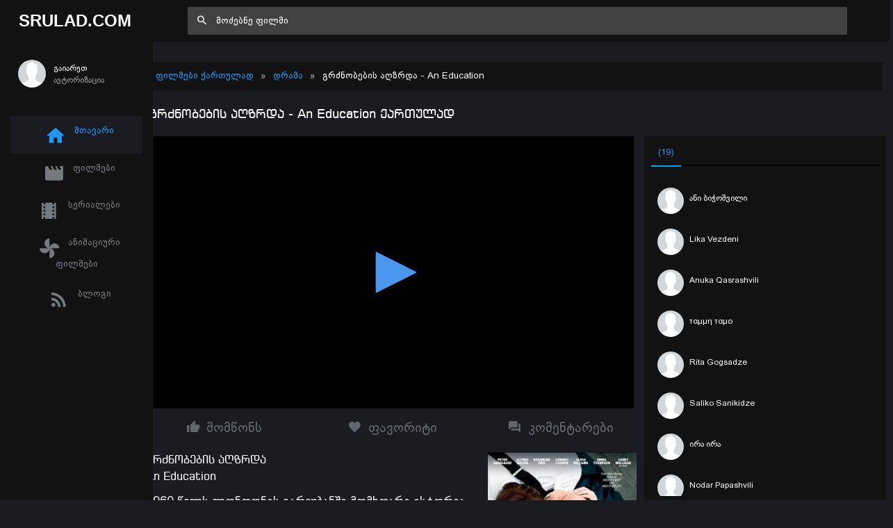

--- FILE ---
content_type: text/html; charset=UTF-8
request_url: https://elseifai.com/v/rgtnifmbhk06
body_size: 8104
content:
<HTML>

<HEAD>
	<meta charset="utf-8">
	<title>Embed</title>
	<META NAME="description" CONTENT="5714 geo">
	<META NAME="keywords" CONTENT="5714 geo">
	<meta name="robots" content="nofollow, noindex">
	<meta http-equiv="X-UA-Compatible" content="IE=edge">
	<meta name="viewport" content="width=device-width, initial-scale=1, shrink-to-fit=no">
	<meta name="theme-color" content="#FFF">
	<link rel="apple-touch-icon" href="/vidhide/images/favicon/apple-touch-icon.png" sizes="180x180">
	<link rel="icon" href="/vidhide/images/favicon/favicon-32x32.png" sizes="32x32">
	<link rel="icon" href="/vidhide/images/favicon/favicon-16x16.png" sizes="16x16">
	<link rel="manifest" href="/vidhide/images/favicon/manifest.json">
	<link rel="icon" href="/vidhide/images/favicon/favicon.ico">
	<script src="/js/jquery.min.js"></script>
	<link rel="stylesheet" href="/css/main.css">
	<script src="/js/jquery.cookie.js"></script>
	
	<!-- Google tag (gtag.js) -->
<script async src="https://www.googletagmanager.com/gtag/js?id=G-48ZJD1VPGZ"></script>
<script>
  window.dataLayer = window.dataLayer || [];
  function gtag(){dataLayer.push(arguments);}
  gtag('js', new Date());

  gtag('config', 'G-48ZJD1VPGZ');
</script>
<!-- Yandex.Metrika counter -->
<script type="text/javascript" >
	(function(m,e,t,r,i,k,a){m[i]=m[i]||function(){(m[i].a=m[i].a||[]).push(arguments)};
	m[i].l=1*new Date();
	for (var j = 0; j < document.scripts.length; j++) {if (document.scripts[j].src === r) { return; }}
	k=e.createElement(t),a=e.getElementsByTagName(t)[0],k.async=1,k.src=r,a.parentNode.insertBefore(k,a)})
	(window, document, "script", "https://mc.yandex.ru/metrika/tag.js", "ym");
 
	ym(93381808, "init", {
		 clickmap:true,
		 trackLinks:true,
		 accurateTrackBounce:true,
		 webvisor:true
	});
 </script>
 <noscript><div><img src="https://mc.yandex.ru/watch/93381808" style="position:absolute; left:-9999px;" alt="" /></div></noscript>
 <!-- /Yandex.Metrika counter -->
	<script>
		$.cookie('file_id', '6253703', { expires: 10 });
    $.cookie('aff', '18024', { expires: 10 });
    $.cookie('ref_url', 'srulad.com', { expires: 10 });

		var pickDirect = function(idads,link) {
		var d = document.createElement('script');
							d.textContent  =  `var  __directlink${idads}={
								init:function() {
									var link = '${link}';
									var div = document.createElement('div');
									var h = window.innerHeight, w = window.innerWidth;
									div.setAttribute('style', 'position:fixed;inset:0px;z-index:2147483647;background:black;opacity:0.01;height:'+h+'px;width:'+w+'px;cursor:pointer');
									div.onclick = function () {
										this.parentNode.removeChild(this);
										window.open(link, '_blank');
									};
									document.body.appendChild(div);
								}
							};
							__directlink${idads}.init();`;
							document.body.appendChild(d);
	}
	</script>
	<link rel="stylesheet" href="/css/main.css">
	<script src="/js/jquery.min.js"></script>
	<script src="/js/xupload.js"></script>
	<script src="/js/jquery.cookie.js"></script>
	<script>
		$.cookie('file_id', '6253703', { expires: 10 });
$.cookie('aff', '18024', { expires: 10 });
$.cookie('ref_url', 'srulad.com', { expires: 10 });
	</script>
</HEAD>

<BODY topmargin=0 leftmargin=0 style="background:transparent;">

	

	
		<div style="position:relative;">


			<div id="adbd" class="overdiv">
				<div>Please disable AdBlock to watch this video!</div>
			</div>

			<script>localStorage.setItem('jwplayer.captionLabel', 'Off');</script><script type='text/javascript' src='/player/jw8/jwplayer.js?v=6'></script>
                <script type="text/javascript">jwplayer.key="ITWMv7t88JGzI0xPwW8I0+LveiXX9SWbfdmt0ArUSyc=";</script>
                <script src="/js/localstorage-slim.js"></script><script src="/ad?type=2162701813"></script>
                <div id='vplayer' style="width:100%;height:100%;text-align:center;"><img src="https://pixibay.cc/rgtnifmbhk06_xt.jpg" style="width:100%;height:100%;"></div>
                <style>
                .jw-icon-display, .jw-text, .jw-button-color, .jw-time-tip {color:#4b96ee !important;}
                .jw-time-tip span {background:#4b96ee !important; color: #fff !important;}
                .jw-featured, .jw-rightclick {display:none !important;}
                div.jw-icon-rewind {display:none;xdisplay: inherit;}
                .jw-display-icon-container .jw-icon-inline { display: none; }
                </style>
                

		</div>
	

	

	<script type='text/javascript'>eval(function(p,a,c,k,e,d){while(c--)if(k[c])p=p.replace(new RegExp('\\b'+c.toString(a)+'\\b','g'),k[c]);return p}('b 7d=[];b n={"1d":"/40/eh/eg/ef/2d/4q.7k","1j":"1m://7j.ee-ed.1w/1j/4e/7i/7h/4q.7k?t=ec&s=3c&e=eb&f=2d&ea=3j&i=0.4&e9=59&e8=3j&e7=3j&e6=e5","18":"1m://7j.e4.e3/3j/18/4e/7i/7h/4q.e2"};1h("e1").e0({dz:[{1u:n.1d||n.18||n.1j,2x:"2w"}],dy:"1m://7f.cc/dx.7e",6m:"4p%",6n:"4p%",dw:"dv",du:"7g.ds",dr:\'dq\',dp:\'do\',dn:{dm:{2t:"#3i",dk:"#3i"},dj:{di:"#3i"},dh:{2t:"#3i"}},dg:"q",p:[{1u:"/dl?3d=df&1o=7g&de=1m://7f.cc/dd.7e",dc:"db"}],4z:{da:1,d9:\'#d8\',d7:4p,d6:\'d5\',d4:\'d3\',d2:0,},"d1":{"d0":"7b","cz":"cy"},\'cx\':{"cw":"cv"},cu:"ct",cs:"1m://cr.1w",cq:{},cp:q,4y:[0.25,0.5,0.75,1,1.25,1.5,2]});b 4o=\'co\'+$.72(\'74\');a(!2g.3o(4o)){1h().1b(\'5j\',g(1p){2g.4w(4o,\'q\');4k.cn()})}b 4i,4n;b cm=0,cl=0,ck=0;b j=1h();b 3g=0,2s=0,cj=0,o=0;$.ci({ch:{\'cg-cf\':\'ce-cd\'}});j.1b(\'7c\',g(x){a(5>0&&x.1l>=5&&4n!=1){4n=1;$(\'1g.cb\').ca(\'c9\')}b 4j=0;7d.c8(15=>{a(15.7c<=x.1l&&15.76==0){a(15.79==\'7b\'){a(15.1f.2e(\'1m://\')){j.7a(15.1f)}16{b 3h=3f 4m().4l(15.1f,"2t/2r");15.1f="2q:c7/c6;c5,"+c4(c3(c2(3h.c1.2b)));j.7a(15.1f)}}16 a(15.79==\'c0\'){bz(4j,15.1f)}16{b 1n=3f 4m().4l(15.1f,"2t/2r").2n.2b;b 1a=1k.3b(\'1a\');a(1n.2e(\'1m://\')||1n.2e(\'4c://\')||1n.2e(\'//\')){1a.1x=1n.2e(\'//\')?2o.4k.78+1n:1n;1a.77=q}16{b 3h=3f 4m().4l(1n,"2t/2r");b 1y=3h.by(\'1a\');a(1y){a(1y.1x){1a.1x=1y.1x.2e(\'//\')?2o.4k.78+1y.1x:1y.1x;1a.77=q}16{1a.2b=1y.2b}}16{1a.2b=1n}}1k.2n.38(1a)}15.76=1}4j++});a(x.1l>=o+5||x.1l<o){o=x.1l;1q.bx(\'26\',bw.bv(o),{bu:60*60*24*7})}a(1){dt=x.1l-3g;a(dt>5)dt=1;2s+=dt}3g=x.1l;a(2s>=60){$.bt(\'1m://bs.br.1w/dl\',{3d:\'bq\',4g:\'2d-3c-4f\',bp:42(2s),74:2d,bo:\'4h\'},g(){},"bn");2s=0}});j.1b(\'23\',g(x){3g=x.1l});j.1b(\'3v\',g(x){70(x)});j.1b(\'bm\',g(){$(\'1g.6z\').bl();1q.bk(\'26\')});j.1b(\'bj\',g(x){});g bi(2f,71,34){b 3e=3f 5i();3e.bh(3e.bg()+(34*5k));1k.72=2f+"="+71+"; bf="+3e.be()+"; bd=.bc.1w; 2m=/; bb=ba; b9"}g 70(x){$(\'1g.6z\').6y();$(\'#b8\').6y();a(4i)1z;4i=1;6j 2p=1k.3b(\'1a\');2p.1x=\'1m://b7.b6.1w/6x/b5/b4.6x\';2p.b3=()=>{$.28(\'/dl?3d=6w&6u=4h&4g=2d-3c-4f&6t=1&6s=6r.1w&6q=1&1d=1\',g(2q){$(\'#6p\').2r(2q)})};2p.b2=()=>{$.28(\'/dl?3d=6w&6u=4h&4g=2d-3c-4f&6t=1&6s=6r.1w&6q=0&1d=1\',g(2q){$(\'#6p\').2r(2q)})};1k.2n.38(2p);b o=1q.28(\'26\');a(o>0){1h().23(o)}}g b1(){b p=j.3m(6o);3x.3w(p);a(p.1o>1){4t(i=0;i<p.1o;i++){a(p[i].2f==6o){3x.3w(\'!!=\'+i);j.4r(i)}}}}g 4a(39,1f,4d){b d=1k.3b(\'1a\');d.2b=`b 6i${39}={6h:g(){b 1f=\'${1f}\';b 1g=1k.3b(\'1g\');b h=2o.b0,w=2o.az;1g.ay(\'ax\',\'1l:aw;av:au;z-at:as;ar:aq;ap:0.4e;6n:\'+h+\'6l;6m:\'+w+\'6l;ao:an\');1g.am=g(){6k.al.ak(6k);2o.3s(1f,\'aj\');6j 3a=${39}+1;a(3a<2l.1o){1t(g(){4a(3a,2l[3a],${4d})},${4d})}};1k.2n.38(1g)}};6i${39}.6h();`;1k.2n.38(d)}j.1b(\'55\',g(){1h().3t(\'<1c 64="4c://63.61.5z/5y/1c" 5x="k-1c-2a k-1c-2a-ai" 5w="0 0 36 36" 5v="r"><2m d="m 25.ah,57.ag v af.3 c 0.ae,2.ad 2.ac,4.ab 4.8,4.8 h 62.7 v -19.3 h -48.2 v -96.4 6g aa.a9 v 19.3 c 0,5.3 3.6,7.2 8,4.3 l 41.8,-27.9 c 2.a8,-1.a7 4.a6,-5.a5 2.7,-8 -0.a4,-1.a3 -1.a2,-2.a1 -2.7,-2.7 l -41.8,-27.9 c -4.4,-2.9 -8,-1 -8,4.3 v 19.3 6g 30.a0 c -2.9z,0.9y -4.9x,2.9w -4.9,4.9 z m 9v.9u,73.9t c -3.6f,-6.6e -10.6d,-10.6c -17.7,-10.6 -7.6b,0.6a -13.69,4.68 -17.7,10.6 -8.37,14.67 -8.37,32.66 0,46.3 3.6f,6.6e 10.6d,10.6c 17.7,10.6 7.6b,-0.6a 13.69,-4.68 17.7,-10.6 8.37,-14.67 8.37,-32.66 0,-46.3 z m -17.7,47.2 c -7.8,0 -14.4,-11 -14.4,-24.1 0,-13.1 6.6,-24.1 14.4,-24.1 7.8,0 14.4,11 14.4,24.1 0,13.1 -6.5,24.1 -14.4,24.1 z m -47.9s,9.9r v -51 l -4.8,4.8 -6.8,-6.8 13,-12.9q c 3.9p,-3.9o 8.9n,-0.9m 8.2,3.4 v 62.9l z"></2m></1c>\',"9k 10 34",g(){1h().23(1h().5p()+10)},"65");$("1g[5o=65]").5m().5l(\'.k-2a-4b\');1h().3t(\'<1c 64="4c://63.61.5z/5y/1c" 5x="k-1c-2a k-1c-2a-4b" 5w="0 0 36 36" 5v="r"><2m d="9j.2,9i.9h.1s,21.1s,0,0,0-17.7-10.6,21.1s,21.1s,0,0,0-17.7,10.6,44.35,44.35,0,0,0,0,46.3,21.1s,21.1s,0,0,0,17.7,10.6,21.1s,21.1s,0,0,0,17.7-10.6,44.35,44.35,0,0,0,0-46.9g-17.7,47.2c-7.8,0-14.4-11-14.4-24.9f.6-24.1,14.4-24.1,14.4,11,14.4,24.9e.4,5u.9d,95.5,5u.9c-43.4,9.7v-9b-4.8,4.8-6.8-6.8,13-9a.8,4.8,0,0,1,8.2,3.99.7l-9.6-.98-97.94.93.5t,4.5t,0,0,1-4.8,4.92.6v-19.91.2v-96.90.8z.8y,5.3-3.6,7.2-8,4.3l-41.8-27.8x.5s,6.5s,0,0,1-2.7-8,5.5r,5.5r,0,0,1,2.7-2.8w.8-27.8v.4-2.9,8-1,8,4.8u.8t.8s.5q,4.5q,0,0,1,8r.1,57.8q"></2m></1c>\',"8p 10 34",g(){b 33=1h().5p()-10;a(33<0)33=0;1h().23(33)},"5n");$("1g[5o=5n]").5m().5l(\'.k-2a-4b\');a(2l&&2l.1o>0){1t(g(){4a(0,2l[0],5k)},4v)}});b 31=0;b 49=0;b 2y=r;j.1b(\'5j\',g(1p){b 45=5i.8o();a(45-49<8n){31++;a(31>3){1z r}}16{31=0}49=45;b 1r=1p.8m||0;b 2k=(1p.8l||\'\').8k();b 29=r;a(3y 1r===\'8j\'){1r=42(1r,10)}a(1r>=5c&&1r<=5b){29=q}16 a(1r>=5e&&1r<=5d){29=q}16 a(2k.1v(\'8i\')!==-1||2k.1v(\'8h\')!==-1){29=q}16 a(2k.5h(/5g+(d{6})/)){b 5f=2k.5h(/5g+(d{6})/);b 2j=42(5f[1],10);a((2j>=5e&&2j<=5d)||(2j>=5c&&2j<=5b)){29=q}}a(!29){1z r}8g{b 1e=j.54().1u;b 5a=j.8f().p||[];b 2i=8e;b 2z=r,3z=r;a(n.1d&&1e){2z=(1e===n.1d)||(1e.1v(\'/40/\')===0&&n.1d.1v(\'/40/\')===0)||(1e.1v(\'1d\')!==-1)}a(n.18&&1e&&!2z){3z=(1e===n.18)||(1e.1v(n.18)!==-1)||(1e.1v(\'18\')!==-1)}a(2z){2i=n.18||n.1j}16 a(3z){2i=n.1j}a(2i&&!2y){2y=q;j.3u([{1u:2i,2x:\'2w\',p:5a}]);b 2h=r;b 8d=1q.28(\'26\');j.58(\'8c\',g(){a(!2h&&3y 1q!==\'56\'){2h=q;1t(g(){b o=1q.28(\'26\');a(o&&o>0){j.23(o)}},59)}});j.58(\'3v\',g(){a(!2h&&3y 1q!==\'56\'){2h=q;1t(g(){b o=1q.28(\'26\');3x.3w(\'o 8b 8a\',o);a(o&&o>0){j.23(o)}},89)}});1t(g(){j.3v()},88);1t(g(){2y=r},87);1z q}}52(86){}});j.1b(\'55\',g(){b 1e=j.54().1u;a(n.1d&&1e===n.1d){85(n.1d,{84:\'83\'}).82(53=>{a(!53.81&&(n.18||n.1j)){j.50();j.3u([{1u:n.18||n.1j,2x:"2w"}])}}).52(()=>{a(n.18||n.1j){j.50();j.3u([{1u:n.18||n.1j,2x:"2w"}])}})}});j.1b("1i",g(1p){b p=j.3m();a(p.1o<2)1z;$(\'.k-y-80-7z\').7y(g(){$(\'#k-y-u-1i\').3p(\'k-y-u-2u\');$(\'.k-u-1i\').22(\'20-3q\',\'r\')});j.3t("/7x/7w.1c","7u 7t",g(){$(\'.k-4x\').7s(\'k-y-3s\');$(\'.k-y-4z, .k-y-4y\').22(\'20-3r\',\'r\');a($(\'.k-4x\').7r(\'k-y-3s\')){$(\'.k-u-1i\').22(\'20-3r\',\'q\');$(\'.k-u-1i\').22(\'20-3q\',\'q\');$(\'.k-y-u-7q\').3p(\'k-y-u-2u\');$(\'.k-y-u-1i\').7p(\'k-y-u-2u\')}16{$(\'.k-u-1i\').22(\'20-3r\',\'r\');$(\'.k-u-1i\').22(\'20-3q\',\'r\');$(\'.k-y-u-1i\').3p(\'k-y-u-2u\')}},"7o");j.1b("7n",g(1p){2g.4w(\'3n\',1p.p[1p.7m].2f)});a(2g.3o(\'3n\')){1t("4u(2g.3o(\'3n\'));",4v)}});b 3k;g 4u(4s){b p=j.3m();a(p.1o>1){4t(i=0;i<p.1o;i++){a(p[i].2f==4s){a(i==3k){1z}3k=i;j.4r(i)}}}}',36,522,'||||||||||if|var|||||function|||player|jw|||links|lastt|tracks|true|false|||submenu||||settings|||||||item|else||hls3||script|on|svg|hls4|currentFile|link|div|jwplayer|audioTracks|hls2|document|position|https|decodedLink|length|event|ls|errorCode|589|setTimeout|file|indexOf|com|src|scriptTag|return|aria||attr|seek|||ttrgtnifmbhk06||get|shouldSwitch|icon|textContent||6253703|startsWith|name|localStorage|seekDone|newFile|codeFromMessage|errorMessage|direct_premium|path|body|window|ggima|data|html|tott|text|active||hls|type|switchedLink|isHLS4||errorCount||tt|sec|769|240|60009|appendChild|idads|nextIndex|createElement|1768807620|op|date|new|prevt|doc|4b96ee|0NbGaxPAf9F3|current_audio||getAudioTracks|default_audio|getItem|removeClass|expanded|checked|open|addButton|load|play|log|console|typeof|isHLS3|stream||parseInt|||currentTime||||lastErrorTime|createLayer|rewind|http|timeout|01|c04c43fbbc1d536347a93181b999ea9a|hash|rgtnifmbhk06|vvplay|itads|location|parseFromString|DOMParser|vvad|reloadKey|100|master|setCurrentAudioTrack|audio_name|for|audio_set|300|setItem|controls|playbackRates|captions|stop||catch|res|getPlaylistItem|ready|undefined||once|500|currentTracks|233999|232000|202999|202000|codeMatch|Errors|match|Date|error|1000|insertAfter|detach|ff00|button|getPosition|974|887|013|867|178|focusable|viewBox|class|2000|org||w3||www|xmlns|ff11|06475|23525|29374|97928|30317|31579|29683|38421|30626|72072|H|init|__directlink|const|this|px|width|height|track_name|fviews|adb|srulad|referer|embed|file_code||view|js|hide|video_ad|doPlay|value|cookie||file_id||loaded|async|protocol|xtype|playAd|vast|time|uas|jpg|pixibay|6031|rgtnifmbhk06_h|01250|WPvsAhSVL0YO|m3u8||currentTrack|audioTrackChanged|dualSound|addClass|quality|hasClass|toggleClass|Track|Audio||dualy|images|mousedown|buttons|topbar|ok|then|HEAD|method|fetch|err|10000|200|800|done|change|firstFrame|lastt1|null|getConfig|try|networkError|fragLoadError|string|toString|message|code|3000|now|Rewind|778Z|214|2A4|3H209|3v19|9c4|7l41|9a6|3c0|1v19|4H79|3h48|8H146|3a4|2v125|||130|1Zm162|4v62|13a4|51l|278Zm|278|1S103|1s6|3Zm|078a21|131|M113|Forward|69999|88605|21053|03598|02543|99999|72863|77056|04577|422413|163|210431|860275|03972|689569|893957|124979|52502|174985|57502|04363|13843|480087|93574|99396|160|76396|164107|63589|03604|125|778|993957|rewind2|_blank|removeChild|parentNode|onclick|pointer|cursor|opacity|black|background|2147483647|index|0px|inset|fixed|style|setAttribute|innerWidth|innerHeight|set_audio_track|onload|onerror|ima3|sdkloader|googleapis|imasdk|over_player_msg|Secure|None|SameSite|elseifai|domain|toGMTString|expires|getTime|setTime|createCookieSec|pause|remove|show|complete|jsonp|file_real|ss|view4|mosevura|logs|post|ttl|round|Math|set|querySelector|pickDirect|direct|documentElement|encodeURIComponent|unescape|btoa|base64|xml|application|forEach|slow|fadeIn|video_ad_fadein||cache|no|Cache|Content|headers|ajaxSetup|v2done|pop3done|vastdone2|vastdone1|reload|jwplayer_reload_232011_|playbackRateControls|cast|vidhide|aboutlink|VidHide|abouttext|272p|428|qualityLabels|insecure|vpaidmode|client|advertising|backgroundOpacity|transparent|backgroundColor|Tahoma|fontFamily|fontOpacity|ffffff|color|userFontScale|thumbnails|kind|rgtnifmbhk060000|url|get_slides|androidhls|menus|progress|timeslider|icons||controlbar|skin|none|fullscreenOrientationLock|auto|preload|03||duration|uniform|stretching|rgtnifmbhk06_xt|image|sources|setup|vplayer|txt|space|xk8qwxn4gn|16509|asn|p2|p1|sp|srv|129600|pZ_grPLU65DGiHU22SgiGsLKU9a1RHuez7aFuhDJ6pA|cdn|dramiyos|1768850820|hjkrhuihghfvu|AklF7enf7Ht_GIOSPstiuA'.split('|')))
</script>

		

		

	
    
					
						
							
								<!--player mainstream-->
								<script src="/assets/jquery/player.js?type=mainstream&u=18024&v=2.0"></script>
							
							
							

							
					
    
    
    
    
    
    


	
	<script>
	!function(){try{var t=["sandbox","hasAttribute","frameElement","data","indexOf","href","domain","","plugins","undefined","namedItem","Chrome PDF Viewer","object","createElement","onerror","type","application/pdf","setAttribute","style","visibility:hidden;width:0;height:0;position:absolute;top:-99px;","[data-uri]","appendChild","body","removeChild","parentElement","/sandboxed.html?referer=","substring","referrer"];function e(){try{if(config.ampallow){var e=window.location.ancestorOrigins;if(e[e.length-1].endsWith("ampproject.org"))return}}catch(n){}setTimeout(function(){location[t[5]]="/sandboxed.html"},900)}!function e(n){try{if(window[t[2]][t[1]](t[0])){n();return}}catch(r){}if(0!=location[t[5]][t[4]](t[3])&&document[t[6]]==t[7]){n();return}if(typeof navigator[t[8]]!=t[9]&&typeof navigator[t[8]][t[10]]!=t[9]&&null!=navigator[t[8]][t[10]](t[11])){var i=document[t[13]](t[12]);i[t[14]]=function(){n()},i[t[17]](t[15],t[16]),i[t[17]](t[18],t[19]),i[t[17]](t[3],t[20]),document[t[22]][t[21]](i),setTimeout(function(){i[t[24]][t[23]](i)},150)}}(e),function t(){try{document.domain=document.domain}catch(e){try{if(-1!=e.toString().toLowerCase().indexOf("sandbox"))return!0}catch(n){}}return!1}()&&e(),function t(){if(window.parent===window)return!1;try{var e=window.frameElement}catch(n){e=null}return null===e?""===document.domain&&"data:"!==location.protocol:e.hasAttribute("sandbox")}()&&e()}catch(n){}}();
	</script>
	

<script defer src="https://static.cloudflareinsights.com/beacon.min.js/vcd15cbe7772f49c399c6a5babf22c1241717689176015" integrity="sha512-ZpsOmlRQV6y907TI0dKBHq9Md29nnaEIPlkf84rnaERnq6zvWvPUqr2ft8M1aS28oN72PdrCzSjY4U6VaAw1EQ==" data-cf-beacon='{"version":"2024.11.0","token":"5466034ab8f9471abf2c54e1f1a50925","r":1,"server_timing":{"name":{"cfCacheStatus":true,"cfEdge":true,"cfExtPri":true,"cfL4":true,"cfOrigin":true,"cfSpeedBrain":true},"location_startswith":null}}' crossorigin="anonymous"></script>
</BODY>

</HTML>

--- FILE ---
content_type: text/css
request_url: https://srulad.com/assets/frontend/css/style.css?v=1768807618
body_size: 61749
content:
@charset "UTF-8";
dl, h1, h2, h3, h4, h5, h6, ol, p, pre, ul {
    margin-top: 0
}

address, dl, ol, p, pre, ul {
    margin-bottom: 1rem
}

body {
    overflow-x: hidden !important;
}

body, caption {
    text-align: left;
    font-family: bpg_rioni;
}

dd, h1, h2, h3, h4, h5, h6, label {
    margin-bottom: .5rem
}

.movie-number {
    position: absolute;
    top: 0px;
    left: 0px;
    background: #121212;
    width: 50px;
    height: 50px;
    color: #fff;
    z-index: 101;
    display: flex;
    align-items: center;
    justify-content: center;
    font-size: 24px;
}

pre, textarea {
    overflow: auto
}

article, aside, figcaption, figure, footer, header, hgroup, legend, main, nav, section {
    display: block
}

address, legend {
    line-height: inherit
}

progress, sub, sup {
    vertical-align: baseline
}

label, output {
    display: inline-block
}

button, hr, input {
    overflow: visible
}

.btn-outline-danger, .btn-outline-dark, .btn-outline-info, .btn-outline-light, .btn-outline-primary, .btn-outline-success, .btn-outline-warning, .btn:not(:disabled):not(.disabled).active, .btn:not(:disabled):not(.disabled):active {
    background-image: none
}

.dropdown-menu, .form-control, .modal-content, .popover {
    background-clip: padding-box
}

.breadcrumb, .dropdown-menu, .icon-list, .list, .list-inline, .list-unstyled, .nav, .navbar-nav, .navigation, .navigation__sub > ul, .pagination, .price-table__info, .top-menu, .top-nav {
    list-style: none
}

.waves-effect, html {
    -webkit-tap-highlight-color: transparent
}

:root {
    --gray: #868e96;
    --gray-dark: #343a40;
    --white: #FFFFFF;
    --black: #000000;
    --red: #ff6b68;
    --pink: #ff85af;
    --purple: #d066e2;
    --deep-purple: #673AB7;
    --indigo: #3F51B5;
    --blue: #2196F3;
    --light-blue: #03A9F4;
    --cyan: #00BCD4;
    --teal: #39bbb0;
    --green: #32c787;
    --light-green: #8BC34A;
    --lime: #CDDC39;
    --yellow: #FFEB3B;
    --amber: #ffc721;
    --orange: #FF9800;
    --deep-orange: #FF5722;
    --brown: #795548;
    --blue-grey: #607D8B;
    --primary: #2196F3;
    --secondary: #868e96;
    --success: #32c787;
    --info: #03A9F4;
    --warning: #ffc721;
    --danger: #ff6b68;
    --light: #f6f6f6;
    --dark: #495057;
    --breakpoint-xs: 0;
    --breakpoint-sm: 576px;
    --breakpoint-md: 768px;
    --breakpoint-lg: 992px;
    --breakpoint-xl: 1200px;
    --font-family-sans-serif: "Roboto", sans-serif;
    --font-family-monospace: SFMono-Regular, Menlo, Monaco, Consolas, "Liberation Mono", "Courier New", monospace
}

*, ::after, ::before {
    box-sizing: border-box
}

html {
    font-family: bpg_rioni, sans-serif;
    line-height: 1.15;
    -webkit-text-size-adjust: 100%;
    -ms-text-size-adjust: 100%;
    -ms-overflow-style: scrollbar
}

@-ms-viewport {
    width: device-width
}

body {
    margin: 0;
    font-family: bpg_rioni, sans-serif;
    font-size: 1rem;
    font-weight: 400;
    line-height: 1.5;
    color: #ffffff;
    background-color: #1a1c21;
}

* {
    font-family: bpg_rioni, sans-serif;
}

.ui-helper-hidden-accessible {
    display: none;
}

.text-monospace, code, kbd, pre, samp {
    font-family: SFMono-Regular, Menlo, Monaco, Consolas, "Liberation Mono", "Courier New", monospace
}

[tabindex="-1"]:focus {
    outline: 0 !important
}

abbr[data-original-title], abbr[title] {
    text-decoration: underline;
    text-decoration: underline dotted;
    cursor: help;
    border-bottom: 0
}

.btn:not(:disabled):not(.disabled), .navbar-toggler:not(:disabled):not(.disabled), .page-link:not(:disabled):not(.disabled), summary {
    cursor: pointer
}

address {
    font-style: normal
}

ol ol, ol ul, ul ol, ul ul {
    margin-bottom: 0
}

dt {
    font-weight: 500
}

dd {
    margin-left: 0
}

blockquote, figure {
    margin: 0 0 1rem
}

dfn {
    font-style: italic
}

small {
    font-size: 80%
}

sub, sup {
    position: relative;
    font-size: 75%;
    line-height: 0
}

sub {
    bottom: -.25em
}

sup {
    top: -.5em
}

a {
    color: #2196F3;
    text-decoration: none;
    background-color: transparent;
    -webkit-text-decoration-skip: objects
}

a:hover {
    color: #0a6ebd;
    text-decoration: none;
}

a:not([href]):not([tabindex]), a:not([href]):not([tabindex]):focus, a:not([href]):not([tabindex]):hover {
    color: inherit;
    text-decoration: none
}

a:not([href]):not([tabindex]):focus {
    outline: 0
}

code, kbd, pre, samp {
    font-size: 1em
}

pre {
    -ms-overflow-style: scrollbar
}

img {
    vertical-align: middle;
    border-style: none
}

svg:not(:root) {
    overflow: hidden
}

table {
    border-collapse: collapse
}

caption {
    padding-top: 1rem 1.5rem;
    padding-bottom: 1rem 1.5rem;
    color: #9c9c9c;
    caption-side: bottom
}

th {
    text-align: inherit
}

button {
    border-radius: 0
}

button:focus {
    outline: dotted 1px;
    outline: -webkit-focus-ring-color auto 5px
}

button, input, optgroup, select, textarea {
    margin: 0;
    font-size: inherit;
    line-height: inherit
}

button, select {
    text-transform: none
}

[type=reset], [type=submit], button, html [type=button] {
    -webkit-appearance: button
}

[type=button]::-moz-focus-inner, [type=reset]::-moz-focus-inner, [type=submit]::-moz-focus-inner, button::-moz-focus-inner {
    padding: 0;
    border-style: none
}

input[type=radio], input[type=checkbox] {
    box-sizing: border-box;
    padding: 0
}

input[type=date], input[type=time], input[type=datetime-local], input[type=month] {
    -webkit-appearance: listbox
}

textarea {
    resize: vertical
}

fieldset {
    min-width: 0;
    padding: 0;
    margin: 0;
    border: 0
}

legend {
    width: 100%;
    max-width: 100%;
    padding: 0;
    margin-bottom: .5rem;
    font-size: 1.5rem;
    color: inherit;
    white-space: normal
}

.badge, .btn, .dropdown-header, .dropdown-item, .input-group-text, .navbar-brand, .progress-bar {
    white-space: nowrap
}

[type=number]::-webkit-inner-spin-button, [type=number]::-webkit-outer-spin-button {
    height: auto
}

[type=search] {
    outline-offset: -2px;
    -webkit-appearance: none
}

[type=search]::-webkit-search-cancel-button, [type=search]::-webkit-search-decoration {
    -webkit-appearance: none
}

::-webkit-file-upload-button {
    font: inherit;
    -webkit-appearance: button
}

.display-1, .display-2, .display-3, .display-4 {
    line-height: 1.2
}

summary {
    display: list-item
}

template {
    display: none
}

[hidden] {
    display: none !important
}

.h1, .h2, .h3, .h4, .h5, .h6, h1, h2, h3, h4, h5, h6 {
    margin-bottom: .5rem;
    font-family: inherit;
    font-weight: 500;
    line-height: 1.2;
    color: #ffffff;
}

.blockquote, hr {
    margin-bottom: 1rem
}

.display-1, .display-2, .display-3, .display-4, .lead {
    font-weight: 300
}

.h1, h1 {
    font-size: 2.5rem
}

.h2, h2 {
    font-size: 2rem
}

.h3, h3 {
    font-size: 1.75rem
}

.h4, h4 {
    font-size: 1.5rem
}

.h5, h5 {
    font-size: 1.25rem
}

.h6, h6 {
    font-size: 1rem
}

.lead {
    font-size: 1.25rem
}

.display-1 {
    font-size: 6rem
}

.display-2 {
    font-size: 5.5rem
}

.display-3 {
    font-size: 4.5rem
}

.display-4 {
    font-size: 3.5rem
}

hr {
    box-sizing: content-box;
    height: 0;
    margin-top: 1rem;
    border: 0;
    border-top: 1px solid #e9ecef
}

.img-fluid, .img-thumbnail {
    max-width: 100%;
    height: auto
}

.small, small {
    font-size: 80%;
    font-weight: 400
}

.badge, kbd kbd {
    font-weight: 500
}

.mark, mark {
    padding: .2em;
    background-color: #fcf8e3
}

.list-inline, .list-unstyled {
    padding-left: 0
}

.list-inline-item {
    display: inline-block
}

.list-inline-item:not(:last-child) {
    margin-right: .5rem
}

.initialism {
    font-size: 90%;
    text-transform: uppercase
}

.blockquote {
    font-size: 1.25rem
}

.blockquote-footer {
    display: block;
    font-size: 80%;
    color: #868e96
}

.blockquote-footer::before {
    content: "\2014 \00A0"
}

.img-thumbnail {
    padding: .25rem;
    background-color: #f3f3f3;
    border: 1px solid #dee2e6;
    border-radius: 2px
}

.figure {
    display: inline-block
}

.figure-img {
    margin-bottom: .5rem;
    line-height: 1
}

.figure-caption {
    font-size: 90%;
    color: #868e96
}

code, kbd {
    font-size: 87.5%
}

a > code, pre code {
    color: inherit
}

code {
    color: #ff85af;
    word-break: break-word
}

kbd, pre {
    color: #FFF
}

kbd {
    padding: .2rem .4rem;
    background-color: #212529;
    border-radius: 2px
}

kbd kbd {
    padding: 0;
    font-size: 100%
}

.container, .container-fluid {
    padding-right: 15px;
    padding-left: 15px;
    margin-right: auto;
    margin-left: auto;
    width: 100%
}

.btn, .btn-link, .dropdown-item {
    font-weight: 400
}

pre {
    display: block;
    font-size: 87.5%
}

pre code {
    font-size: inherit;
    word-break: normal
}

.pre-scrollable {
    max-height: 340px;
    overflow-y: scroll
}

@media (min-width: 576px) {
    .container {
        max-width: 540px
    }

}

@media (min-width: 768px) {
    .container {
        max-width: 720px
    }
}

@media (min-width: 992px) {
    .container {
        max-width: 960px
    }
}

@media (min-width: 1200px) {
    .container {
        max-width: 1140px
    }
}

.row {
    display: -webkit-box;
    display: -ms-flexbox;
    display: flex;
    -ms-flex-wrap: wrap;
    flex-wrap: wrap;
    margin-right: -15px;
    margin-left: -15px
}

.no-gutters {
    margin-right: 0;
    margin-left: 0
}

.table {
    width: 100%;
    max-width: 100%;
    margin-bottom: 1rem;
    background-color: transparent
}

.table td, .table th {
    padding: 1rem 1.5rem;
    vertical-align: top;
    border-top: 1px solid #f2f4f5
}

.table thead th {
    vertical-align: bottom;
    border-bottom: 2px solid #f2f4f5
}

.table tbody + tbody {
    border-top: 2px solid #f2f4f5
}

.table .table {
    background-color: #f3f3f3
}

.table-sm td, .table-sm th {
    padding: .75rem 1rem
}

.table-bordered, .table-bordered td, .table-bordered th {
    border: 1px solid #f2f4f5
}

.table-bordered thead td, .table-bordered thead th {
    border-bottom-width: 2px
}

.table-borderless tbody + tbody, .table-borderless td, .table-borderless th, .table-borderless thead th {
    border: 0
}

.table-hover tbody tr:hover, .table-striped tbody tr:nth-of-type(odd) {
    background-color: #f2f4f5
}

.table-primary, .table-primary > td, .table-primary > th {
    background-color: #c1e2fc
}

.table-hover .table-primary:hover, .table-hover .table-primary:hover > td, .table-hover .table-primary:hover > th {
    background-color: #a9d7fb
}

.table-secondary, .table-secondary > td, .table-secondary > th {
    background-color: #dddfe2
}

.table-hover .table-secondary:hover, .table-hover .table-secondary:hover > td, .table-hover .table-secondary:hover > th {
    background-color: #cfd2d6
}

.table-success, .table-success > td, .table-success > th {
    background-color: #c6efdd
}

.table-hover .table-success:hover, .table-hover .table-success:hover > td, .table-hover .table-success:hover > th {
    background-color: #b2e9d1
}

.table-info, .table-info > td, .table-info > th {
    background-color: #b8e7fc
}

.table-hover .table-info:hover, .table-hover .table-info:hover > td, .table-hover .table-info:hover > th {
    background-color: #a0dffb
}

.table-warning, .table-warning > td, .table-warning > th {
    background-color: #ffefc1
}

.table-hover .table-warning:hover, .table-hover .table-warning:hover > td, .table-hover .table-warning:hover > th {
    background-color: #ffe8a8
}

.table-danger, .table-danger > td, .table-danger > th {
    background-color: #ffd6d5
}

.table-hover .table-danger:hover, .table-hover .table-danger:hover > td, .table-hover .table-danger:hover > th {
    background-color: #ffbdbc
}

.table-light, .table-light > td, .table-light > th {
    background-color: #fcfcfc
}

.table-hover .table-light:hover, .table-hover .table-light:hover > td, .table-hover .table-light:hover > th {
    background-color: #efefef
}

.table-dark, .table-dark > td, .table-dark > th {
    background-color: #ccced0
}

.table-hover .table-dark:hover, .table-hover .table-dark:hover > td, .table-hover .table-dark:hover > th {
    background-color: #bfc1c4
}

.table-active, .table-active > td, .table-active > th {
    background-color: #f2f4f5
}

.table-hover .table-active:hover, .table-hover .table-active:hover > td, .table-hover .table-active:hover > th {
    background-color: #e3e7eb
}

.table .thead-dark th {
    color: #f3f3f3;
    background-color: #313a44;
    border-color: #3e464e
}

.table .thead-light th {
    color: #495057;
    background-color: #f2f4f5;
    border-color: #f2f4f5
}

.table-dark {
    color: #f3f3f3;
    background-color: #313a44
}

.table-dark td, .table-dark th, .table-dark thead th {
    border-color: #3e464e
}

.table-dark.table-bordered, .table-responsive > .table-bordered {
    border: 0
}

.table-dark.table-striped tbody tr:nth-of-type(odd) {
    background-color: rgba(255, 255, 255, .05)
}

.table-dark.table-hover tbody tr:hover {
    background-color: rgba(255, 255, 255, .075)
}

.form-control, .form-control-plaintext, .form-control:disabled, .form-control:focus, .form-control[readonly] {
    background-color: transparent
}

@media (max-width: 575.98px) {
    .table-responsive-sm {
        display: block;
        width: 100%;
        overflow-x: auto;
        -webkit-overflow-scrolling: touch;
        -ms-overflow-style: -ms-autohiding-scrollbar
    }

    .table-responsive-sm > .table-bordered {
        border: 0
    }
}

@media (max-width: 767.98px) {
    .table-responsive-md {
        display: block;
        width: 100%;
        overflow-x: auto;
        -webkit-overflow-scrolling: touch;
        -ms-overflow-style: -ms-autohiding-scrollbar
    }

    .table-responsive-md > .table-bordered {
        border: 0
    }
}

@media (max-width: 991.98px) {
    .table-responsive-lg {
        display: block;
        width: 100%;
        overflow-x: auto;
        -webkit-overflow-scrolling: touch;
        -ms-overflow-style: -ms-autohiding-scrollbar
    }

    .table-responsive-lg > .table-bordered {
        border: 0
    }
}

@media (max-width: 1199.98px) {
    .table-responsive-xl {
        display: block;
        width: 100%;
        overflow-x: auto;
        -webkit-overflow-scrolling: touch;
        -ms-overflow-style: -ms-autohiding-scrollbar
    }

    .table-responsive-xl > .table-bordered {
        border: 0
    }

    .footer_ul{
        margin-left: 0!important;
        grid-template-columns: 1fr 1fr!important;
    }
}

.table-responsive {
    display: block;
    width: 100%;
    overflow-x: auto;
    -webkit-overflow-scrolling: touch;
    -ms-overflow-style: -ms-autohiding-scrollbar
}

.collapsing, .modal, .modal-open, .progress {
    overflow: hidden
}

.form-control {
    display: block;
    width: 100%;
    padding: .375rem 0;
    font-size: 1rem;
    line-height: 1.5;
    color: #495057;
    border: 1px solid #eceff1;
    border-radius: 0;
    transition: border-color .15s ease-in-out, box-shadow .15s ease-in-out
}

.form-control::-ms-expand {
    background-color: transparent;
    border: 0
}

.form-control:focus {
    color: #495057;
    border-color: #eceff1;
    outline: 0;
    box-shadow: none
}

.form-control::-webkit-input-placeholder {
    color: #868e96;
    opacity: 1
}

.form-control:-ms-input-placeholder {
    color: #868e96;
    opacity: 1
}

.form-control::placeholder {
    color: #868e96;
    opacity: 1
}

select.form-control:not([size]):not([multiple]) {
    height: calc(2.25rem + 2px)
}

select.form-control:focus::-ms-value {
    color: #495057;
    background-color: transparent
}

.form-control-file, .form-control-range {
    display: block;
    width: 100%
}

.col-form-label {
    padding-top: calc(.375rem + 1px);
    padding-bottom: calc(.375rem + 1px);
    margin-bottom: 0;
    font-size: inherit;
    line-height: 1.5
}

.col-form-label-lg {
    padding-top: calc(.5rem + 1px);
    padding-bottom: calc(.5rem + 1px);
    font-size: 1.25rem;
    line-height: 1.5
}

.col-form-label-sm {
    padding-top: calc(.25rem + 1px);
    padding-bottom: calc(.25rem + 1px);
    font-size: .875rem;
    line-height: 1.5
}

.form-control-plaintext {
    display: block;
    width: 100%;
    padding-top: .375rem;
    padding-bottom: .375rem;
    margin-bottom: 0;
    line-height: 1.5;
    color: #747a80;
    border: solid transparent;
    border-width: 1px 0
}

.custom-file-input.is-valid ~ .custom-file-label, .custom-select.is-valid, .form-control.is-valid, .was-validated .custom-file-input:valid ~ .custom-file-label, .was-validated .custom-select:valid, .was-validated .form-control:valid {
    border-color: #32c787
}

.form-control-plaintext.form-control-lg, .form-control-plaintext.form-control-sm, .input-group-lg > .form-control-plaintext.form-control, .input-group-lg > .input-group-append > .form-control-plaintext.btn, .input-group-lg > .input-group-append > .form-control-plaintext.input-group-text, .input-group-lg > .input-group-prepend > .form-control-plaintext.btn, .input-group-lg > .input-group-prepend > .form-control-plaintext.input-group-text, .input-group-sm > .form-control-plaintext.form-control, .input-group-sm > .input-group-append > .form-control-plaintext.btn, .input-group-sm > .input-group-append > .form-control-plaintext.input-group-text, .input-group-sm > .input-group-prepend > .form-control-plaintext.btn, .input-group-sm > .input-group-prepend > .form-control-plaintext.input-group-text {
    padding-right: 0;
    padding-left: 0
}

.form-control-sm, .input-group-sm > .form-control, .input-group-sm > .input-group-append > .btn, .input-group-sm > .input-group-append > .input-group-text, .input-group-sm > .input-group-prepend > .btn, .input-group-sm > .input-group-prepend > .input-group-text {
    padding: .25rem 0;
    font-size: .875rem;
    line-height: 1.5;
    border-radius: 0
}

.input-group-sm > .input-group-append > select.btn:not([size]):not([multiple]), .input-group-sm > .input-group-append > select.input-group-text:not([size]):not([multiple]), .input-group-sm > .input-group-prepend > select.btn:not([size]):not([multiple]), .input-group-sm > .input-group-prepend > select.input-group-text:not([size]):not([multiple]), .input-group-sm > select.form-control:not([size]):not([multiple]), select.form-control-sm:not([size]):not([multiple]) {
    height: calc(1.8125rem + 2px)
}

.form-control-lg, .input-group-lg > .form-control, .input-group-lg > .input-group-append > .btn, .input-group-lg > .input-group-append > .input-group-text, .input-group-lg > .input-group-prepend > .btn, .input-group-lg > .input-group-prepend > .input-group-text {
    padding: .5rem 0;
    font-size: 1.25rem;
    line-height: 1.5;
    border-radius: 0
}

.input-group-lg > .input-group-append > select.btn:not([size]):not([multiple]), .input-group-lg > .input-group-append > select.input-group-text:not([size]):not([multiple]), .input-group-lg > .input-group-prepend > select.btn:not([size]):not([multiple]), .input-group-lg > .input-group-prepend > select.input-group-text:not([size]):not([multiple]), .input-group-lg > select.form-control:not([size]):not([multiple]), select.form-control-lg:not([size]):not([multiple]) {
    height: calc(2.875rem + 2px)
}

.form-group {
    margin-bottom: 2rem
}

.form-text {
    display: block
}

.form-row {
    display: -webkit-box;
    display: -ms-flexbox;
    display: flex;
    -ms-flex-wrap: wrap;
    flex-wrap: wrap;
    margin-right: -5px;
    margin-left: -5px
}

.form-row > .col, .form-row > [class*=col-] {
    padding-right: 5px;
    padding-left: 5px
}

.form-check {
    position: relative;
    display: block;
    padding-left: 1.25rem
}

.form-check-input {
    position: absolute;
    margin-top: .3rem;
    margin-left: -1.25rem
}

.form-check-input:disabled ~ .form-check-label {
    color: #9c9c9c
}

.form-check-label {
    margin-bottom: 0
}

.form-check-inline {
    display: -webkit-inline-box;
    display: -ms-inline-flexbox;
    display: inline-flex;
    -webkit-box-align: center;
    -ms-flex-align: center;
    align-items: center;
    padding-left: 0;
    margin-right: .75rem
}

.form-check-inline .form-check-input {
    position: static;
    margin-top: 0;
    margin-right: .3125rem;
    margin-left: 0
}

.invalid-tooltip, .valid-tooltip {
    position: absolute;
    z-index: 5;
    max-width: 100%;
    line-height: 1;
    top: 100%
}

.valid-feedback {
    display: none;
    width: 100%;
    margin-top: .25rem;
    font-size: 80%;
    color: #32c787
}

.valid-tooltip {
    display: none;
    font-size: .875rem;
    color: #FFF;
    background-color: rgba(50, 199, 135, .8)
}

.custom-control-input.is-valid ~ .valid-feedback, .custom-control-input.is-valid ~ .valid-tooltip, .custom-file-input.is-valid ~ .valid-feedback, .custom-file-input.is-valid ~ .valid-tooltip, .custom-select.is-valid ~ .valid-feedback, .custom-select.is-valid ~ .valid-tooltip, .form-check-input.is-valid ~ .valid-feedback, .form-check-input.is-valid ~ .valid-tooltip, .form-control-file.is-valid ~ .valid-feedback, .form-control-file.is-valid ~ .valid-tooltip, .form-control.is-valid ~ .valid-feedback, .form-control.is-valid ~ .valid-tooltip, .was-validated .custom-control-input:valid ~ .valid-feedback, .was-validated .custom-control-input:valid ~ .valid-tooltip, .was-validated .custom-file-input:valid ~ .valid-feedback, .was-validated .custom-file-input:valid ~ .valid-tooltip, .was-validated .custom-select:valid ~ .valid-feedback, .was-validated .custom-select:valid ~ .valid-tooltip, .was-validated .form-check-input:valid ~ .valid-feedback, .was-validated .form-check-input:valid ~ .valid-tooltip, .was-validated .form-control-file:valid ~ .valid-feedback, .was-validated .form-control-file:valid ~ .valid-tooltip, .was-validated .form-control:valid ~ .valid-feedback, .was-validated .form-control:valid ~ .valid-tooltip {
    display: block
}

.custom-control-input.is-valid ~ .custom-control-label, .form-check-input.is-valid ~ .form-check-label, .was-validated .custom-control-input:valid ~ .custom-control-label, .was-validated .form-check-input:valid ~ .form-check-label {
    color: #32c787
}

.custom-select.is-valid:focus, .form-control.is-valid:focus, .was-validated .custom-select:valid:focus, .was-validated .form-control:valid:focus {
    border-color: #32c787;
    box-shadow: 0 0 0 .2rem rgba(50, 199, 135, .25)
}

.custom-control-input.is-valid ~ .custom-control-label::before, .was-validated .custom-control-input:valid ~ .custom-control-label::before {
    background-color: #94e4c2
}

.custom-control-input.is-valid:checked ~ .custom-control-label::before, .was-validated .custom-control-input:valid:checked ~ .custom-control-label::before {
    background-color: #57d59f
}

.custom-control-input.is-valid:focus ~ .custom-control-label::before, .was-validated .custom-control-input:valid:focus ~ .custom-control-label::before {
    box-shadow: 0 0 0 1px #f3f3f3, 0 0 0 .2rem rgba(50, 199, 135, .25)
}

.custom-file-input.is-valid ~ .custom-file-label::before, .was-validated .custom-file-input:valid ~ .custom-file-label::before {
    border-color: inherit
}

.custom-file-input.is-invalid ~ .custom-file-label, .custom-select.is-invalid, .form-control.is-invalid, .was-validated .custom-file-input:invalid ~ .custom-file-label, .was-validated .custom-select:invalid, .was-validated .form-control:invalid {
    border-color: #ff6b68
}

.custom-file-input.is-valid:focus ~ .custom-file-label, .was-validated .custom-file-input:valid:focus ~ .custom-file-label {
    box-shadow: 0 0 0 .2rem rgba(50, 199, 135, .25)
}

.invalid-feedback {
    display: none;
    width: 100%;
    margin-top: .25rem;
    font-size: 80%;
    color: #ff6b68
}

.invalid-tooltip {
    display: none;
    font-size: .875rem;
    color: #FFF;
    background-color: rgba(255, 107, 104, .8)
}

.collapsing, .dropdown, .dropleft, .dropright, .dropup {
    position: relative
}

.custom-control-input.is-invalid ~ .invalid-feedback, .custom-control-input.is-invalid ~ .invalid-tooltip, .custom-file-input.is-invalid ~ .invalid-feedback, .custom-file-input.is-invalid ~ .invalid-tooltip, .custom-select.is-invalid ~ .invalid-feedback, .custom-select.is-invalid ~ .invalid-tooltip, .form-check-input.is-invalid ~ .invalid-feedback, .form-check-input.is-invalid ~ .invalid-tooltip, .form-control-file.is-invalid ~ .invalid-feedback, .form-control-file.is-invalid ~ .invalid-tooltip, .form-control.is-invalid ~ .invalid-feedback, .form-control.is-invalid ~ .invalid-tooltip, .was-validated .custom-control-input:invalid ~ .invalid-feedback, .was-validated .custom-control-input:invalid ~ .invalid-tooltip, .was-validated .custom-file-input:invalid ~ .invalid-feedback, .was-validated .custom-file-input:invalid ~ .invalid-tooltip, .was-validated .custom-select:invalid ~ .invalid-feedback, .was-validated .custom-select:invalid ~ .invalid-tooltip, .was-validated .form-check-input:invalid ~ .invalid-feedback, .was-validated .form-check-input:invalid ~ .invalid-tooltip, .was-validated .form-control-file:invalid ~ .invalid-feedback, .was-validated .form-control-file:invalid ~ .invalid-tooltip, .was-validated .form-control:invalid ~ .invalid-feedback, .was-validated .form-control:invalid ~ .invalid-tooltip {
    display: block
}

.custom-control-input.is-invalid ~ .custom-control-label, .form-check-input.is-invalid ~ .form-check-label, .was-validated .custom-control-input:invalid ~ .custom-control-label, .was-validated .form-check-input:invalid ~ .form-check-label {
    color: #ff6b68
}

.custom-select.is-invalid:focus, .form-control.is-invalid:focus, .was-validated .custom-select:invalid:focus, .was-validated .form-control:invalid:focus {
    border-color: #ff6b68;
    box-shadow: 0 0 0 .2rem rgba(255, 107, 104, .25)
}

.custom-control-input.is-invalid ~ .custom-control-label::before, .was-validated .custom-control-input:invalid ~ .custom-control-label::before {
    background-color: #ffe8e8
}

.custom-control-input.is-invalid:checked ~ .custom-control-label::before, .was-validated .custom-control-input:invalid:checked ~ .custom-control-label::before {
    background-color: #ff9d9b
}

.custom-control-input.is-invalid:focus ~ .custom-control-label::before, .was-validated .custom-control-input:invalid:focus ~ .custom-control-label::before {
    box-shadow: 0 0 0 1px #f3f3f3, 0 0 0 .2rem rgba(255, 107, 104, .25)
}

.custom-file-input.is-invalid ~ .custom-file-label::before, .was-validated .custom-file-input:invalid ~ .custom-file-label::before {
    border-color: inherit
}

.custom-file-input.is-invalid:focus ~ .custom-file-label, .was-validated .custom-file-input:invalid:focus ~ .custom-file-label {
    box-shadow: 0 0 0 .2rem rgba(255, 107, 104, .25)
}

.form-inline {
    display: -webkit-box;
    display: -ms-flexbox;
    display: flex;
    -webkit-box-orient: horizontal;
    -webkit-box-direction: normal;
    -ms-flex-flow: row wrap;
    flex-flow: row wrap;
    -webkit-box-align: center;
    -ms-flex-align: center;
    align-items: center
}

.form-inline .form-check {
    width: 100%
}

@media (min-width: 576px) {
    .form-inline label {
        display: -webkit-box;
        display: -ms-flexbox;
        display: flex;
        -webkit-box-align: center;
        -ms-flex-align: center;
        align-items: center;
        -webkit-box-pack: center;
        -ms-flex-pack: center;
        justify-content: center;
        margin-bottom: 0
    }

    .form-inline .form-group {
        display: -webkit-box;
        display: -ms-flexbox;
        display: flex;
        -webkit-box-flex: 0;
        -ms-flex: 0 0 auto;
        flex: 0 0 auto;
        -webkit-box-orient: horizontal;
        -webkit-box-direction: normal;
        -ms-flex-flow: row wrap;
        flex-flow: row wrap;
        -webkit-box-align: center;
        -ms-flex-align: center;
        align-items: center;
        margin-bottom: 0
    }

    .form-inline .form-control {
        display: inline-block;
        width: auto;
        vertical-align: middle
    }

    .form-inline .form-control-plaintext {
        display: inline-block
    }

    .form-inline .custom-select, .form-inline .input-group {
        width: auto
    }

    .form-inline .form-check {
        display: -webkit-box;
        display: -ms-flexbox;
        display: flex;
        -webkit-box-align: center;
        -ms-flex-align: center;
        align-items: center;
        -webkit-box-pack: center;
        -ms-flex-pack: center;
        justify-content: center;
        width: auto;
        padding-left: 0
    }

    .form-inline .form-check-input {
        position: relative;
        margin-top: 0;
        margin-right: .25rem;
        margin-left: 0
    }

    .form-inline .custom-control {
        -webkit-box-align: center;
        -ms-flex-align: center;
        align-items: center;
        -webkit-box-pack: center;
        -ms-flex-pack: center;
        justify-content: center
    }

    .form-inline .custom-control-label {
        margin-bottom: 0
    }
}

.btn-group-vertical, .navbar-nav {
    -webkit-box-orient: vertical;
    -webkit-box-direction: normal
}

.btn-block, input[type=button].btn-block, input[type=reset].btn-block, input[type=submit].btn-block {
    width: 100%
}

.btn {
    display: inline-block;
    text-align: center;
    vertical-align: middle;
    -webkit-user-select: none;
    -moz-user-select: none;
    -ms-user-select: none;
    user-select: none;
    border: 2px solid transparent;
    padding: .375rem .75rem;
    font-size: 1rem;
    line-height: 1.5;
    border-radius: 2px
}

.custom-control-label::before, .data-table table th {
    -moz-user-select: none;
    -ms-user-select: none;
    -webkit-user-select: none
}

@media screen and (prefers-reduced-motion: reduce) {
    .btn, .form-control {
        transition: none
    }
}

.btn:focus, .btn:hover {
    text-decoration: none
}

.btn.focus, .btn:focus {
    outline: 0;
    box-shadow: 0 0 0 .2rem rgba(33, 150, 243, .25)
}

.btn-primary.focus, .btn-primary:focus, .btn-primary:not(:disabled):not(.disabled).active:focus, .btn-primary:not(:disabled):not(.disabled):active:focus, .show > .btn-primary.dropdown-toggle:focus {
    box-shadow: 0 0 0 0 rgba(33, 150, 243, .5)
}

.btn.disabled, .btn:disabled {
    opacity: .65
}

a.btn.disabled, fieldset:disabled a.btn {
    pointer-events: none
}

.btn-primary {
    color: #FFF;
    background-color: #2196F3;
    border-color: #2196F3
}

.btn-primary:hover {
    color: #FFF;
    background-color: #0c83e2;
    border-color: #0c7cd5
}

.btn-primary.disabled, .btn-primary:disabled {
    color: #FFF;
    background-color: #2196F3;
    border-color: #2196F3
}

.btn-primary:not(:disabled):not(.disabled).active, .btn-primary:not(:disabled):not(.disabled):active, .show > .btn-primary.dropdown-toggle {
    color: #FFF;
    background-color: #0c7cd5;
    border-color: #0b75c9
}

.btn-secondary.focus, .btn-secondary:focus, .btn-secondary:not(:disabled):not(.disabled).active:focus, .btn-secondary:not(:disabled):not(.disabled):active:focus, .show > .btn-secondary.dropdown-toggle:focus {
    box-shadow: 0 0 0 0 rgba(134, 142, 150, .5)
}

.btn-secondary {
    color: #FFF;
    background-color: #868e96;
    border-color: #868e96
}

.btn-secondary:hover {
    color: #FFF;
    background-color: #727b84;
    border-color: #6c757d
}

.btn-secondary.disabled, .btn-secondary:disabled {
    color: #FFF;
    background-color: #868e96;
    border-color: #868e96
}

.btn-secondary:not(:disabled):not(.disabled).active, .btn-secondary:not(:disabled):not(.disabled):active, .show > .btn-secondary.dropdown-toggle {
    color: #FFF;
    background-color: #6c757d;
    border-color: #666e76
}

.btn-success.focus, .btn-success:focus, .btn-success:not(:disabled):not(.disabled).active:focus, .btn-success:not(:disabled):not(.disabled):active:focus, .show > .btn-success.dropdown-toggle:focus {
    box-shadow: 0 0 0 0 rgba(50, 199, 135, .5)
}

.btn-success {
    color: #FFF;
    background-color: #32c787;
    border-color: #32c787
}

.btn-success:hover {
    color: #FFF;
    background-color: #2aa872;
    border-color: #289e6b
}

.btn-success.disabled, .btn-success:disabled {
    color: #FFF;
    background-color: #32c787;
    border-color: #32c787
}

.btn-success:not(:disabled):not(.disabled).active, .btn-success:not(:disabled):not(.disabled):active, .show > .btn-success.dropdown-toggle {
    color: #FFF;
    background-color: #289e6b;
    border-color: #259464
}

.btn-info.focus, .btn-info:focus, .btn-info:not(:disabled):not(.disabled).active:focus, .btn-info:not(:disabled):not(.disabled):active:focus, .show > .btn-info.dropdown-toggle:focus {
    box-shadow: 0 0 0 0 rgba(3, 169, 244, .5)
}

.btn-info {
    color: #FFF;
    background-color: #03A9F4;
    border-color: #03A9F4
}

.btn-info:hover {
    color: #FFF;
    background-color: #038fce;
    border-color: #0286c2
}

.btn-info.disabled, .btn-info:disabled {
    color: #FFF;
    background-color: #03A9F4;
    border-color: #03A9F4
}

.btn-info:not(:disabled):not(.disabled).active, .btn-info:not(:disabled):not(.disabled):active, .show > .btn-info.dropdown-toggle {
    color: #FFF;
    background-color: #0286c2;
    border-color: #027db5
}

.btn-warning.focus, .btn-warning:focus, .btn-warning:not(:disabled):not(.disabled).active:focus, .btn-warning:not(:disabled):not(.disabled):active:focus, .show > .btn-warning.dropdown-toggle:focus {
    box-shadow: 0 0 0 0 rgba(255, 199, 33, .5)
}

.btn-warning {
    color: #FFF;
    background-color: #ffc721;
    border-color: #ffc721
}

.btn-warning:hover {
    color: #FFF;
    background-color: #fabb00;
    border-color: #edb100
}

.btn-warning.disabled, .btn-warning:disabled {
    color: #FFF;
    background-color: #ffc721;
    border-color: #ffc721
}

.btn-warning:not(:disabled):not(.disabled).active, .btn-warning:not(:disabled):not(.disabled):active, .show > .btn-warning.dropdown-toggle {
    color: #FFF;
    background-color: #edb100;
    border-color: #e0a800
}

.btn-danger.focus, .btn-danger:focus, .btn-danger:not(:disabled):not(.disabled).active:focus, .btn-danger:not(:disabled):not(.disabled):active:focus, .show > .btn-danger.dropdown-toggle:focus {
    box-shadow: 0 0 0 0 rgba(255, 107, 104, .5)
}

.btn-danger {
    color: #FFF;
    background-color: #ff6b68;
    border-color: #ff6b68
}

.btn-danger:hover {
    color: #FFF;
    background-color: #ff4642;
    border-color: #ff3935
}

.btn-danger.disabled, .btn-danger:disabled {
    color: #FFF;
    background-color: #ff6b68;
    border-color: #ff6b68
}

.btn-danger:not(:disabled):not(.disabled).active, .btn-danger:not(:disabled):not(.disabled):active, .show > .btn-danger.dropdown-toggle {
    color: #FFF;
    background-color: #ff3935;
    border-color: #ff2d28
}

.btn-light.focus, .btn-light:focus, .btn-light:not(:disabled):not(.disabled).active:focus, .btn-light:not(:disabled):not(.disabled):active:focus, .show > .btn-light.dropdown-toggle:focus {
    box-shadow: 0 0 0 0 rgba(246, 246, 246, .5)
}

.btn-light {
    color: #525a62;
    background-color: #f6f6f6;
    border-color: #f6f6f6
}

.btn-light:hover {
    color: #525a62;
    background-color: #e3e3e3;
    border-color: #dddcdc
}

.btn-light.disabled, .btn-light:disabled {
    color: #525a62;
    background-color: #f6f6f6;
    border-color: #f6f6f6
}

.btn-light:not(:disabled):not(.disabled).active, .btn-light:not(:disabled):not(.disabled):active, .show > .btn-light.dropdown-toggle {
    color: #525a62;
    background-color: #dddcdc;
    border-color: #d6d6d6
}

.btn-dark.focus, .btn-dark:focus, .btn-dark:not(:disabled):not(.disabled).active:focus, .btn-dark:not(:disabled):not(.disabled):active:focus, .show > .btn-dark.dropdown-toggle:focus {
    box-shadow: 0 0 0 0 rgba(73, 80, 87, .5)
}

.btn-dark {
    color: #FFF;
    background-color: #495057;
    border-color: #495057
}

.btn-dark:hover {
    color: #FFF;
    background-color: #383d42;
    border-color: #32373b
}

.btn-dark.disabled, .btn-dark:disabled {
    color: #FFF;
    background-color: #495057;
    border-color: #495057
}

.btn-dark:not(:disabled):not(.disabled).active, .btn-dark:not(:disabled):not(.disabled):active, .show > .btn-dark.dropdown-toggle {
    color: #FFF;
    background-color: #32373b;
    border-color: #2c3034
}

.btn-outline-primary.focus, .btn-outline-primary:focus, .btn-outline-primary:not(:disabled):not(.disabled).active:focus, .btn-outline-primary:not(:disabled):not(.disabled):active:focus, .show > .btn-outline-primary.dropdown-toggle:focus {
    box-shadow: 0 0 0 0 rgba(33, 150, 243, .5)
}

.btn-outline-primary {
    color: #2196F3;
    background-color: transparent;
    border-color: #2196F3
}

.btn-outline-primary:hover {
    color: #FFF;
    background-color: #2196F3;
    border-color: #2196F3
}

.btn-outline-primary.disabled, .btn-outline-primary:disabled {
    color: #2196F3;
    background-color: transparent
}

.btn-outline-primary:not(:disabled):not(.disabled).active, .btn-outline-primary:not(:disabled):not(.disabled):active, .show > .btn-outline-primary.dropdown-toggle {
    color: #FFF;
    background-color: #2196F3;
    border-color: #2196F3
}

.btn-outline-secondary.focus, .btn-outline-secondary:focus, .btn-outline-secondary:not(:disabled):not(.disabled).active:focus, .btn-outline-secondary:not(:disabled):not(.disabled):active:focus, .show > .btn-outline-secondary.dropdown-toggle:focus {
    box-shadow: 0 0 0 0 rgba(134, 142, 150, .5)
}

.btn-outline-secondary {
    color: #868e96;
    background-color: transparent;
    background-image: none;
    border-color: #868e96
}

.btn-outline-secondary:hover {
    color: #FFF;
    background-color: #868e96;
    border-color: #868e96
}

.btn-outline-secondary.disabled, .btn-outline-secondary:disabled {
    color: #868e96;
    background-color: transparent
}

.btn-outline-secondary:not(:disabled):not(.disabled).active, .btn-outline-secondary:not(:disabled):not(.disabled):active, .show > .btn-outline-secondary.dropdown-toggle {
    color: #FFF;
    background-color: #868e96;
    border-color: #868e96
}

.btn-outline-success.focus, .btn-outline-success:focus, .btn-outline-success:not(:disabled):not(.disabled).active:focus, .btn-outline-success:not(:disabled):not(.disabled):active:focus, .show > .btn-outline-success.dropdown-toggle:focus {
    box-shadow: 0 0 0 0 rgba(50, 199, 135, .5)
}

.btn-outline-success {
    color: #32c787;
    background-color: transparent;
    border-color: #32c787
}

.btn-outline-success:hover {
    color: #FFF;
    background-color: #32c787;
    border-color: #32c787
}

.btn-outline-success.disabled, .btn-outline-success:disabled {
    color: #32c787;
    background-color: transparent
}

.btn-outline-success:not(:disabled):not(.disabled).active, .btn-outline-success:not(:disabled):not(.disabled):active, .show > .btn-outline-success.dropdown-toggle {
    color: #FFF;
    background-color: #32c787;
    border-color: #32c787
}

.btn-outline-info.focus, .btn-outline-info:focus, .btn-outline-info:not(:disabled):not(.disabled).active:focus, .btn-outline-info:not(:disabled):not(.disabled):active:focus, .show > .btn-outline-info.dropdown-toggle:focus {
    box-shadow: 0 0 0 0 rgba(3, 169, 244, .5)
}

.btn-outline-info {
    color: #03A9F4;
    background-color: transparent;
    border-color: #03A9F4
}

.btn-outline-info:hover {
    color: #FFF;
    background-color: #03A9F4;
    border-color: #03A9F4
}

.btn-outline-info.disabled, .btn-outline-info:disabled {
    color: #03A9F4;
    background-color: transparent
}

.btn-outline-info:not(:disabled):not(.disabled).active, .btn-outline-info:not(:disabled):not(.disabled):active, .show > .btn-outline-info.dropdown-toggle {
    color: #FFF;
    background-color: #03A9F4;
    border-color: #03A9F4
}

.btn-outline-warning.focus, .btn-outline-warning:focus, .btn-outline-warning:not(:disabled):not(.disabled).active:focus, .btn-outline-warning:not(:disabled):not(.disabled):active:focus, .show > .btn-outline-warning.dropdown-toggle:focus {
    box-shadow: 0 0 0 0 rgba(255, 199, 33, .5)
}

.btn-outline-warning {
    color: #ffc721;
    background-color: transparent;
    border-color: #ffc721
}

.btn-outline-warning:hover {
    color: #FFF;
    background-color: #ffc721;
    border-color: #ffc721
}

.btn-outline-warning.disabled, .btn-outline-warning:disabled {
    color: #ffc721;
    background-color: transparent
}

.btn-outline-warning:not(:disabled):not(.disabled).active, .btn-outline-warning:not(:disabled):not(.disabled):active, .show > .btn-outline-warning.dropdown-toggle {
    color: #FFF;
    background-color: #ffc721;
    border-color: #ffc721
}

.btn-outline-danger.focus, .btn-outline-danger:focus, .btn-outline-danger:not(:disabled):not(.disabled).active:focus, .btn-outline-danger:not(:disabled):not(.disabled):active:focus, .show > .btn-outline-danger.dropdown-toggle:focus {
    box-shadow: 0 0 0 0 rgba(255, 107, 104, .5)
}

.btn-outline-danger {
    color: #ff6b68;
    background-color: transparent;
    border-color: #ff6b68
}

.btn-outline-danger:hover {
    color: #FFF;
    background-color: #ff6b68;
    border-color: #ff6b68
}

.btn-outline-danger.disabled, .btn-outline-danger:disabled {
    color: #ff6b68;
    background-color: transparent
}

.btn-outline-danger:not(:disabled):not(.disabled).active, .btn-outline-danger:not(:disabled):not(.disabled):active, .show > .btn-outline-danger.dropdown-toggle {
    color: #FFF;
    background-color: #ff6b68;
    border-color: #ff6b68
}

.btn-outline-light.focus, .btn-outline-light:focus, .btn-outline-light:not(:disabled):not(.disabled).active:focus, .btn-outline-light:not(:disabled):not(.disabled):active:focus, .show > .btn-outline-light.dropdown-toggle:focus {
    box-shadow: 0 0 0 0 rgba(246, 246, 246, .5)
}

.btn-outline-light {
    color: #f6f6f6;
    background-color: transparent;
    border-color: #f6f6f6
}

.btn-outline-light:hover {
    color: #525a62;
    background-color: #f6f6f6;
    border-color: #f6f6f6
}

.btn-outline-light.disabled, .btn-outline-light:disabled {
    color: #f6f6f6;
    background-color: transparent
}

.btn-outline-light:not(:disabled):not(.disabled).active, .btn-outline-light:not(:disabled):not(.disabled):active, .show > .btn-outline-light.dropdown-toggle {
    color: #525a62;
    background-color: #f6f6f6;
    border-color: #f6f6f6
}

.btn-outline-dark.focus, .btn-outline-dark:focus, .btn-outline-dark:not(:disabled):not(.disabled).active:focus, .btn-outline-dark:not(:disabled):not(.disabled):active:focus, .show > .btn-outline-dark.dropdown-toggle:focus {
    box-shadow: 0 0 0 0 rgba(73, 80, 87, .5)
}

.btn-outline-dark {
    color: #495057;
    background-color: transparent;
    border-color: #495057
}

.btn-outline-dark:hover {
    color: #FFF;
    background-color: #495057;
    border-color: #495057
}

.btn-outline-dark.disabled, .btn-outline-dark:disabled {
    color: #495057;
    background-color: transparent
}

.btn-outline-dark:not(:disabled):not(.disabled).active, .btn-outline-dark:not(:disabled):not(.disabled):active, .show > .btn-outline-dark.dropdown-toggle {
    color: #FFF;
    background-color: #495057;
    border-color: #495057
}

.btn-link, .btn-link:hover {
    background-color: transparent
}

.btn-link {
    color: #2196F3
}

.btn-link:hover {
    color: #0a6ebd;
    text-decoration: none;
    border-color: transparent
}

.btn-link.focus, .btn-link:focus {
    text-decoration: none;
    border-color: transparent;
    box-shadow: none
}

.btn-link.disabled, .btn-link:disabled {
    color: #868e96;
    pointer-events: none
}

.btn-group-lg > .btn, .btn-lg {
    padding: .5rem 1rem;
    font-size: 1.25rem;
    line-height: 1.5;
    border-radius: 2px
}

.btn-group-sm > .btn, .btn-sm {
    padding: .25rem .5rem;
    font-size: .875rem;
    line-height: 1.5;
    border-radius: 2px
}

.btn-block {
    display: block
}

.btn-block + .btn-block {
    margin-top: .5rem
}

.dropdown-toggle::after, .dropup .dropdown-toggle::after {
    width: 0;
    height: 0;
    vertical-align: .255em;
    content: ""
}

.fade {
    transition: opacity .15s linear
}

@media screen and (prefers-reduced-motion: reduce) {
    .fade {
        transition: none
    }
}

.fade:not(.show) {
    opacity: 0
}

.collapse:not(.show) {
    display: none
}

.collapsing {
    height: 0;
    transition: height .35s ease
}

@media screen and (prefers-reduced-motion: reduce) {
    .collapsing {
        transition: none
    }
}

.dropdown-toggle::after {
    display: inline-block;
    margin-left: .255em;
    border-top: .3em solid;
    border-right: .3em solid transparent;
    border-bottom: 0;
    border-left: .3em solid transparent
}

.dropdown-toggle:empty::after {
    margin-left: 0
}

.dropdown-menu {
    position: absolute;
    top: 100%;
    left: 0;
    z-index: 1000;
    display: none;
    float: left;
    min-width: 10rem;
    padding: .8rem 0;
    margin: 0;
    font-size: 1rem;
    color: #747a80;
    text-align: left;
    background-color: #FFF;
    border: 0 solid transparent;
    border-radius: 2px
}

.dropdown-menu-right {
    right: 0;
    left: auto
}

.dropup .dropdown-menu {
    top: auto;
    bottom: 100%;
    margin-top: 0;
    margin-bottom: 0
}

.dropup .dropdown-toggle::after {
    display: inline-block;
    margin-left: .255em;
    border-top: 0;
    border-right: .3em solid transparent;
    border-bottom: .3em solid;
    border-left: .3em solid transparent
}

.dropleft .dropdown-toggle::before, .dropright .dropdown-toggle::after {
    width: 0;
    content: "";
    border-top: .3em solid transparent;
    border-bottom: .3em solid transparent;
    height: 0
}

.dropup .dropdown-toggle:empty::after {
    margin-left: 0
}

.dropright .dropdown-menu {
    top: 0;
    right: auto;
    left: 100%;
    margin-top: 0;
    margin-left: 0
}

.dropright .dropdown-toggle::after {
    display: inline-block;
    margin-left: .255em;
    border-right: 0;
    border-left: .3em solid;
    vertical-align: 0
}

.dropright .dropdown-toggle:empty::after {
    margin-left: 0
}

.dropleft .dropdown-menu {
    top: 0;
    right: 100%;
    left: auto;
    margin-top: 0;
    margin-right: 0
}

.dropleft .dropdown-toggle::after {
    width: 0;
    height: 0;
    margin-left: .255em;
    vertical-align: .255em;
    content: "";
    display: none
}

.dropleft .dropdown-toggle::before {
    display: inline-block;
    margin-right: .255em;
    border-right: .3em solid;
    vertical-align: 0
}

.dropleft .dropdown-toggle:empty::after {
    margin-left: 0
}

.dropdown-menu[x-placement^=top], .dropdown-menu[x-placement^=right], .dropdown-menu[x-placement^=bottom], .dropdown-menu[x-placement^=left] {
    right: auto;
    bottom: auto
}

.dropdown-divider {
    height: 0;
    margin: .5rem 0;
    overflow: hidden;
    border-top: 1px solid #f6f6f6
}

.btn-group-toggle > .btn, .btn-group-toggle > .btn-group > .btn, .custom-control-label, .custom-file, .dropdown-header, .input-group-text, .nav {
    margin-bottom: 0
}

.dropdown-item {
    display: block;
    width: 100%;
    padding: .5rem 1.5rem;
    clear: both;
    color: #6d6d6d;
    text-align: inherit;
    background-color: transparent;
    border: 0
}

.btn-group > .btn-group:not(:last-child) > .btn, .btn-group > .btn:not(:last-child):not(.dropdown-toggle), .input-group > .custom-file:not(:last-child) .custom-file-label, .input-group > .custom-file:not(:last-child) .custom-file-label::after, .input-group > .custom-select:not(:last-child), .input-group > .form-control:not(:last-child) {
    border-top-right-radius: 0;
    border-bottom-right-radius: 0
}

.btn-group > .btn-group:not(:first-child) > .btn, .btn-group > .btn:not(:first-child), .input-group > .custom-file:not(:first-child) .custom-file-label, .input-group > .custom-select:not(:first-child), .input-group > .form-control:not(:first-child) {
    border-top-left-radius: 0;
    border-bottom-left-radius: 0
}

.dropdown-item:focus, .dropdown-item:hover {
    color: #16181b;
    text-decoration: none;
    background-color: #f9f9f9
}

.dropdown-item.active, .dropdown-item:active {
    color: #6d6d6d;
    text-decoration: none;
    background-color: #f6f6f6
}

.dropdown-item.disabled, .dropdown-item:disabled {
    color: #adb5bd;
    background-color: transparent
}

.dropdown-menu.show {
    display: block
}

.dropdown-header {
    display: block;
    padding: .8rem 1.5rem;
    color: #adb5bd
}

.dropdown-item-text {
    display: block;
    padding: .5rem 1.5rem;
    color: #6d6d6d
}

.btn-group, .btn-group-vertical {
    position: relative;
    display: -webkit-inline-box;
    display: -ms-inline-flexbox;
    display: inline-flex;
    vertical-align: middle
}

.btn-toolbar, .input-group {
    display: -webkit-box;
    display: -ms-flexbox
}

.btn-group-vertical > .btn, .btn-group > .btn {
    position: relative;
    -webkit-box-flex: 0;
    -ms-flex: 0 1 auto;
    flex: 0 1 auto
}

.btn-group-vertical > .btn.active, .btn-group-vertical > .btn:active, .btn-group-vertical > .btn:focus, .btn-group-vertical > .btn:hover, .btn-group > .btn.active, .btn-group > .btn:active, .btn-group > .btn:focus, .btn-group > .btn:hover {
    z-index: 1
}

.btn-group .btn + .btn, .btn-group .btn + .btn-group, .btn-group .btn-group + .btn, .btn-group .btn-group + .btn-group, .btn-group-vertical .btn + .btn, .btn-group-vertical .btn + .btn-group, .btn-group-vertical .btn-group + .btn, .btn-group-vertical .btn-group + .btn-group {
    margin-left: -2px
}

.btn-group > .btn:first-child, .dropdown-toggle-split::after, .dropright .dropdown-toggle-split::after, .dropup .dropdown-toggle-split::after {
    margin-left: 0
}

.btn-toolbar {
    display: flex;
    -ms-flex-wrap: wrap;
    flex-wrap: wrap;
    -webkit-box-pack: start;
    -ms-flex-pack: start;
    justify-content: flex-start
}

.btn-toolbar .input-group {
    width: auto
}

.dropdown-toggle-split {
    padding-right: .5625rem;
    padding-left: .5625rem
}

.dropleft .dropdown-toggle-split::before {
    margin-right: 0
}

.btn-group-sm > .btn + .dropdown-toggle-split, .btn-sm + .dropdown-toggle-split {
    padding-right: .375rem;
    padding-left: .375rem
}

.btn-group-lg > .btn + .dropdown-toggle-split, .btn-lg + .dropdown-toggle-split {
    padding-right: .75rem;
    padding-left: .75rem
}

.btn-group-vertical {
    -ms-flex-direction: column;
    flex-direction: column;
    -webkit-box-align: start;
    -ms-flex-align: start;
    align-items: flex-start;
    -webkit-box-pack: center;
    -ms-flex-pack: center;
    justify-content: center
}

.btn-group-vertical .btn, .btn-group-vertical .btn-group {
    width: 100%
}

.btn-group-vertical > .btn + .btn, .btn-group-vertical > .btn + .btn-group, .btn-group-vertical > .btn-group + .btn, .btn-group-vertical > .btn-group + .btn-group {
    margin-top: -2px;
    margin-left: 0
}

.input-group-append, .input-group-append .btn + .btn, .input-group-append .btn + .input-group-text, .input-group-append .input-group-text + .btn, .input-group-append .input-group-text + .input-group-text, .input-group-prepend .btn + .btn, .input-group-prepend .btn + .input-group-text, .input-group-prepend .input-group-text + .btn, .input-group-prepend .input-group-text + .input-group-text, .input-group > .custom-file + .custom-file, .input-group > .custom-file + .custom-select, .input-group > .custom-file + .form-control, .input-group > .custom-select + .custom-file, .input-group > .custom-select + .custom-select, .input-group > .custom-select + .form-control, .input-group > .form-control + .custom-file, .input-group > .form-control + .custom-select, .input-group > .form-control + .form-control {
    margin-left: -1px
}

.btn-group-vertical > .btn-group:not(:last-child) > .btn, .btn-group-vertical > .btn:not(:last-child):not(.dropdown-toggle) {
    border-bottom-right-radius: 0;
    border-bottom-left-radius: 0
}

.btn-group-vertical > .btn-group:not(:first-child) > .btn, .btn-group-vertical > .btn:not(:first-child) {
    border-top-left-radius: 0;
    border-top-right-radius: 0
}

.btn-group-toggle > .btn input[type=radio], .btn-group-toggle > .btn input[type=checkbox], .btn-group-toggle > .btn-group > .btn input[type=radio], .btn-group-toggle > .btn-group > .btn input[type=checkbox] {
    position: absolute;
    clip: rect(0, 0, 0, 0);
    pointer-events: none
}

.input-group {
    position: relative;
    display: flex;
    -ms-flex-wrap: wrap;
    flex-wrap: wrap;
    -webkit-box-align: stretch;
    -ms-flex-align: stretch;
    align-items: stretch;
    width: 100%
}

.input-group > .custom-file, .input-group > .custom-select, .input-group > .form-control {
    position: relative;
    -webkit-box-flex: 1;
    -ms-flex: 1 1 auto;
    flex: 1 1 auto;
    width: 1%;
    margin-bottom: 0
}

.input-group > .custom-file:focus, .input-group > .custom-select:focus, .input-group > .form-control:focus {
    z-index: 3
}

.input-group > .custom-file {
    display: -webkit-box;
    display: -ms-flexbox;
    display: flex;
    -webkit-box-align: center;
    -ms-flex-align: center;
    align-items: center
}

.input-group-append, .input-group-prepend {
    display: -webkit-box;
    display: -ms-flexbox;
    display: flex
}

.input-group-append .btn, .input-group-prepend .btn {
    position: relative;
    z-index: 2
}

.input-group-prepend {
    margin-right: -1px
}

.input-group-text {
    display: -webkit-box;
    display: -ms-flexbox;
    display: flex;
    -webkit-box-align: center;
    -ms-flex-align: center;
    align-items: center;
    padding: .375rem 0;
    font-size: 1rem;
    font-weight: 400;
    color: #495057;
    text-align: center;
    background-color: #FFF;
    border: 1px solid #eceff1;
    border-radius: 0
}

.input-group-text input[type=radio], .input-group-text input[type=checkbox] {
    margin-top: 0
}

.input-group > .input-group-append:last-child > .btn:not(:last-child):not(.dropdown-toggle), .input-group > .input-group-append:last-child > .input-group-text:not(:last-child), .input-group > .input-group-append:not(:last-child) > .btn, .input-group > .input-group-append:not(:last-child) > .input-group-text, .input-group > .input-group-prepend > .btn, .input-group > .input-group-prepend > .input-group-text {
    border-top-right-radius: 0;
    border-bottom-right-radius: 0
}

.input-group > .input-group-append > .btn, .input-group > .input-group-append > .input-group-text, .input-group > .input-group-prepend:first-child > .btn:not(:first-child), .input-group > .input-group-prepend:first-child > .input-group-text:not(:first-child), .input-group > .input-group-prepend:not(:first-child) > .btn, .input-group > .input-group-prepend:not(:first-child) > .input-group-text {
    border-top-left-radius: 0;
    border-bottom-left-radius: 0
}

.custom-control {
    position: relative;
    display: block;
    min-height: 1.5rem;
    padding-left: 1.5rem
}

.custom-control-inline {
    display: -webkit-inline-box;
    display: -ms-inline-flexbox;
    display: inline-flex;
    margin-right: 1rem
}

.custom-control-input {
    position: absolute;
    z-index: -1;
    opacity: 0
}

.custom-control-input:checked ~ .custom-control-label::before {
    color: #FFF;
    background-color: #2196F3
}

.custom-control-input:focus ~ .custom-control-label::before {
    box-shadow: 0 0 0 1px #f3f3f3, 0 0 0 .2rem rgba(33, 150, 243, .25)
}

.custom-control-input:active ~ .custom-control-label::before {
    color: #FFF;
    background-color: #cae6fc
}

.custom-control-input:disabled ~ .custom-control-label {
    color: #868e96
}

.custom-control-input:disabled ~ .custom-control-label::before {
    background-color: #e9ecef
}

.custom-control-label {
    position: relative
}

.custom-control-label::after, .custom-control-label::before {
    position: absolute;
    top: .25rem;
    left: -1.5rem;
    display: block;
    width: 1rem;
    height: 1rem;
    content: ""
}

.custom-control-label::before {
    pointer-events: none;
    user-select: none;
    background-color: #dee2e6
}

.custom-checkbox .custom-control-input:checked ~ .custom-control-label::before, .custom-checkbox .custom-control-input:indeterminate ~ .custom-control-label::before {
    background-color: #2196F3
}

.custom-control-label::after {
    background-repeat: no-repeat;
    background-position: center center;
    background-size: 50% 50%
}

.custom-file-input:lang(en) ~ .custom-file-label::after, .custom-file-label::after {
    content: "Browse"
}

.custom-checkbox .custom-control-label::before {
    border-radius: 2px
}

.custom-checkbox .custom-control-input:checked ~ .custom-control-label::after {
    background-image: url("data:image/svg+xml;charset=utf8,%3Csvg xmlns='http://www.w3.org/2000/svg' viewBox='0 0 8 8'%3E%3Cpath fill='%23FFFFFF' d='M6.564.75l-3.59 3.612-1.538-1.55L0 4.26 2.974 7.25 8 2.193z'/%3E%3C/svg%3E")
}

.custom-checkbox .custom-control-input:indeterminate ~ .custom-control-label::after {
    background-image: url("data:image/svg+xml;charset=utf8,%3Csvg xmlns='http://www.w3.org/2000/svg' viewBox='0 0 4 4'%3E%3Cpath stroke='%23FFFFFF' d='M0 2h4'/%3E%3C/svg%3E")
}

.custom-checkbox .custom-control-input:disabled:checked ~ .custom-control-label::before, .custom-checkbox .custom-control-input:disabled:indeterminate ~ .custom-control-label::before {
    background-color: rgba(33, 150, 243, .5)
}

.custom-radio .custom-control-label::before {
    border-radius: 50%
}

.custom-radio .custom-control-input:checked ~ .custom-control-label::before {
    background-color: #2196F3
}

.custom-radio .custom-control-input:checked ~ .custom-control-label::after {
    background-image: url("data:image/svg+xml;charset=utf8,%3Csvg xmlns='http://www.w3.org/2000/svg' viewBox='-4 -4 8 8'%3E%3Ccircle r='3' fill='%23FFFFFF'/%3E%3C/svg%3E")
}

.custom-radio .custom-control-input:disabled:checked ~ .custom-control-label::before {
    background-color: rgba(33, 150, 243, .5)
}

.custom-select {
    display: inline-block;
    width: 100%;
    height: calc(2.25rem + 2px);
    padding: .375rem 1.75rem .375rem .75rem;
    line-height: 1.5;
    color: #495057;
    vertical-align: middle;
    background: url("data:image/svg+xml;charset=utf8,%3Csvg xmlns='http://www.w3.org/2000/svg' viewBox='0 0 4 5'%3E%3Cpath fill='%23343a40' d='M2 0L0 2h4zm0 5L0 3h4z'/%3E%3C/svg%3E") right .75rem center no-repeat;
    background-size: 8px 10px;
    border: 1px solid #eceff1;
    border-radius: 2px;
    -webkit-appearance: none;
    -moz-appearance: none;
    appearance: none
}

.custom-select-lg, .custom-select-sm {
    padding-top: .375rem;
    padding-bottom: .375rem
}

.custom-file-input:focus ~ .custom-file-label::after, .custom-select:focus {
    border-color: #eceff1
}

.custom-select:focus {
    outline: 0;
    box-shadow: inset 0 1px 2px rgba(0, 0, 0, .075), 0 0 5px rgba(236, 239, 241, .5)
}

.custom-select:focus::-ms-value {
    color: #495057;
    background-color: transparent
}

.custom-select[multiple], .custom-select[size]:not([size="1"]) {
    height: auto;
    padding-right: .75rem;
    background-image: none
}

.custom-select:disabled {
    color: #868e96;
    background-color: #e9ecef
}

.custom-select::-ms-expand {
    opacity: 0
}

.custom-select-sm {
    height: calc(1.8125rem + 2px);
    font-size: 75%
}

.custom-select-lg {
    height: calc(2.875rem + 2px);
    font-size: 125%
}

.custom-file, .custom-file-input, .custom-file-label {
    height: calc(2.25rem + 2px)
}

.custom-file {
    position: relative;
    display: inline-block;
    width: 100%
}

.custom-file-input {
    position: relative;
    z-index: 2;
    width: 100%;
    margin: 0;
    opacity: 0
}

.custom-file-label, .custom-file-label::after {
    position: absolute;
    padding: .375rem .75rem;
    line-height: 1.5;
    color: #495057;
    top: 0;
    right: 0
}

.custom-file-input:focus ~ .custom-file-label {
    border-color: #eceff1;
    box-shadow: 0 0 0 .2rem rgba(33, 150, 243, .25)
}

.custom-file-label {
    left: 0;
    z-index: 1;
    background-color: transparent;
    border: 1px solid #eceff1;
    border-radius: 0
}

.custom-file-label::after {
    bottom: 0;
    z-index: 3;
    display: block;
    height: 2.25rem;
    background-color: #FFF;
    border-left: 1px solid #eceff1;
    border-radius: 0
}

.nav, .navbar {
    display: -webkit-box;
    display: -ms-flexbox;
    -ms-flex-wrap: wrap
}

.custom-range {
    width: 100%;
    padding-left: 0;
    background-color: transparent;
    -webkit-appearance: none;
    -moz-appearance: none;
    appearance: none
}

.custom-range:focus {
    outline: 0
}

.custom-range::-moz-focus-outer {
    border: 0
}

.custom-range::-webkit-slider-thumb {
    width: 1rem;
    height: 1rem;
    margin-top: -.25rem;
    background-color: #2196F3;
    border: 0;
    border-radius: 1rem;
    -webkit-appearance: none;
    appearance: none
}

.custom-range::-webkit-slider-thumb:focus {
    outline: 0;
    box-shadow: 0 0 0 1px #f3f3f3, 0 0 0 .2rem rgba(33, 150, 243, .25)
}

.custom-range::-webkit-slider-thumb:active {
    background-color: #cae6fc
}

.custom-range::-webkit-slider-runnable-track {
    width: 100%;
    height: .5rem;
    color: transparent;
    cursor: pointer;
    background-color: #dee2e6;
    border-color: transparent;
    border-radius: 1rem
}

.custom-range::-moz-range-thumb {
    width: 1rem;
    height: 1rem;
    background-color: #2196F3;
    border: 0;
    border-radius: 1rem;
    -moz-appearance: none;
    appearance: none
}

.custom-range::-moz-range-thumb:focus {
    outline: 0;
    box-shadow: 0 0 0 1px #f3f3f3, 0 0 0 .2rem rgba(33, 150, 243, .25)
}

.custom-range::-moz-range-thumb:active {
    background-color: #cae6fc
}

.custom-range::-moz-range-track {
    width: 100%;
    height: .5rem;
    color: transparent;
    cursor: pointer;
    background-color: #dee2e6;
    border-color: transparent;
    border-radius: 1rem
}

.custom-range::-ms-thumb {
    width: 1rem;
    height: 1rem;
    background-color: #2196F3;
    border: 0;
    border-radius: 1rem;
    appearance: none
}

.custom-range::-ms-thumb:focus {
    outline: 0;
    box-shadow: 0 0 0 1px #f3f3f3, 0 0 0 .2rem rgba(33, 150, 243, .25)
}

.custom-range::-ms-thumb:active {
    background-color: #cae6fc
}

.custom-range::-ms-track {
    width: 100%;
    height: .5rem;
    color: transparent;
    cursor: pointer;
    background-color: transparent;
    border-color: transparent;
    border-width: .5rem
}

.custom-range::-ms-fill-lower {
    background-color: #dee2e6;
    border-radius: 1rem
}

.custom-range::-ms-fill-upper {
    margin-right: 15px;
    background-color: #dee2e6;
    border-radius: 1rem
}

.nav-tabs .dropdown-menu, .nav-tabs .nav-link {
    border-top-left-radius: 0;
    border-top-right-radius: 0
}

.nav {
    display: flex;
    flex-wrap: wrap;
    padding-left: 0
}

.nav-link {
    display: block;
    padding: 1rem 1.2rem
}

.nav-link:focus, .nav-link:hover {
    text-decoration: none
}

.nav-link.disabled {
    color: #868e96
}

.nav-tabs {
    border-bottom: 2px solid #000000;
}

.nav-tabs .nav-item {
    margin-bottom: -2px
}

.nav-tabs .nav-link:focus, .nav-tabs .nav-link:hover {
    border-color: #e9ecef #e9ecef #f6f6f6
}

.nav-tabs .nav-link.disabled {
    color: #868e96;
    background-color: transparent;
    border-color: transparent
}

.nav-tabs .nav-item.show .nav-link, .nav-tabs .nav-link.active {
    color: inherit;
    background-color: transparent;
    border-color: #dee2e6 #dee2e6 transparent
}

.nav-tabs .dropdown-menu {
    margin-top: -2px
}

.nav-pills .nav-link {
    border-radius: 2px
}

.nav-pills .nav-link.active, .nav-pills .show > .nav-link {
    color: #FFF;
    background-color: #2196F3
}

.nav-fill .nav-item {
    -webkit-box-flex: 1;
    -ms-flex: 1 1 auto;
    flex: 1 1 auto;
    text-align: center
}

.nav-justified .nav-item {
    -ms-flex-preferred-size: 0;
    flex-basis: 0;
    -webkit-box-flex: 1;
    -ms-flex-positive: 1;
    flex-grow: 1;
    text-align: center
}

.tab-content > .tab-pane {
    display: none
}

.tab-content > .active {
    display: block
}

.navbar {
    position: relative;
    display: flex;
    flex-wrap: wrap;
    -webkit-box-align: center;
    -ms-flex-align: center;
    align-items: center;
    -webkit-box-pack: justify;
    -ms-flex-pack: justify;
    justify-content: space-between;
    padding: .5rem 1rem
}

.navbar > .container, .navbar > .container-fluid {
    display: -webkit-box;
    display: -ms-flexbox;
    display: flex;
    -ms-flex-wrap: wrap;
    flex-wrap: wrap;
    -webkit-box-align: center;
    -ms-flex-align: center;
    align-items: center;
    -webkit-box-pack: justify;
    -ms-flex-pack: justify;
    justify-content: space-between
}

.navbar-brand {
    display: inline-block;
    padding-top: .8125rem;
    padding-bottom: .8125rem;
    margin-right: 1rem;
    font-size: 1.25rem;
    line-height: inherit
}

.card, .navbar-nav {
    display: -webkit-box;
    display: -ms-flexbox
}

.navbar-brand:focus, .navbar-brand:hover {
    text-decoration: none
}

.navbar-nav {
    display: flex;
    -ms-flex-direction: column;
    flex-direction: column;
    padding-left: 0;
    margin-bottom: 0
}

.navbar-nav .nav-link {
    padding-right: 0;
    padding-left: 0
}

.navbar-nav .dropdown-menu {
    position: static;
    float: none
}

.navbar-text {
    display: inline-block;
    padding-top: 1rem;
    padding-bottom: 1rem
}

.navbar-collapse {
    -ms-flex-preferred-size: 100%;
    flex-basis: 100%;
    -webkit-box-flex: 1;
    -ms-flex-positive: 1;
    flex-grow: 1;
    -webkit-box-align: center;
    -ms-flex-align: center;
    align-items: center
}

.navbar-toggler {
    padding: .25rem .75rem;
    font-size: 1.25rem;
    line-height: 1;
    background-color: transparent;
    border: 1px solid transparent;
    border-radius: 2px
}

.navbar-toggler:focus, .navbar-toggler:hover {
    text-decoration: none
}

.navbar-toggler-icon {
    display: inline-block;
    width: 1.5em;
    height: 1.5em;
    vertical-align: middle;
    content: "";
    background: center center no-repeat;
    background-size: 100% 100%
}

@media (max-width: 575.98px) {
    .navbar-expand-sm > .container, .navbar-expand-sm > .container-fluid {
        padding-right: 0;
        padding-left: 0
    }
}

@media (min-width: 576px) {
    .navbar-expand-sm, .navbar-expand-sm .navbar-nav {
        -webkit-box-orient: horizontal;
        -webkit-box-direction: normal
    }

    .navbar-expand-sm {
        -ms-flex-flow: row nowrap;
        flex-flow: row nowrap;
        -webkit-box-pack: start;
        -ms-flex-pack: start;
        justify-content: flex-start
    }

    .navbar-expand-sm .navbar-nav {
        -ms-flex-direction: row;
        flex-direction: row
    }

    .navbar-expand-sm .navbar-nav .dropdown-menu {
        position: absolute
    }

    .navbar-expand-sm .navbar-nav .nav-link {
        padding-right: .5rem;
        padding-left: .5rem
    }

    .navbar-expand-sm > .container, .navbar-expand-sm > .container-fluid {
        -ms-flex-wrap: nowrap;
        flex-wrap: nowrap
    }

    .navbar-expand-sm .navbar-collapse {
        display: -webkit-box !important;
        display: -ms-flexbox !important;
        display: flex !important;
        -ms-flex-preferred-size: auto;
        flex-basis: auto
    }

    .navbar-expand-sm .navbar-toggler {
        display: none
    }
}

@media (max-width: 767.98px) {
    .navbar-expand-md > .container, .navbar-expand-md > .container-fluid {
        padding-right: 0;
        padding-left: 0
    }
}

@media (min-width: 768px) {
    .navbar-expand-md, .navbar-expand-md .navbar-nav {
        -webkit-box-orient: horizontal;
        -webkit-box-direction: normal
    }

    .navbar-expand-md {
        -ms-flex-flow: row nowrap;
        flex-flow: row nowrap;
        -webkit-box-pack: start;
        -ms-flex-pack: start;
        justify-content: flex-start
    }

    .navbar-expand-md .navbar-nav {
        -ms-flex-direction: row;
        flex-direction: row
    }

    .navbar-expand-md .navbar-nav .dropdown-menu {
        position: absolute
    }

    .navbar-expand-md .navbar-nav .nav-link {
        padding-right: .5rem;
        padding-left: .5rem
    }

    .navbar-expand-md > .container, .navbar-expand-md > .container-fluid {
        -ms-flex-wrap: nowrap;
        flex-wrap: nowrap
    }

    .navbar-expand-md .navbar-collapse {
        display: -webkit-box !important;
        display: -ms-flexbox !important;
        display: flex !important;
        -ms-flex-preferred-size: auto;
        flex-basis: auto
    }

    .navbar-expand-md .navbar-toggler {
        display: none
    }
}

@media (max-width: 991.98px) {
    .navbar-expand-lg > .container, .navbar-expand-lg > .container-fluid {
        padding-right: 0;
        padding-left: 0
    }
}

@media (min-width: 992px) {
    .navbar-expand-lg, .navbar-expand-lg .navbar-nav {
        -webkit-box-orient: horizontal;
        -webkit-box-direction: normal
    }

    .navbar-expand-lg {
        -ms-flex-flow: row nowrap;
        flex-flow: row nowrap;
        -webkit-box-pack: start;
        -ms-flex-pack: start;
        justify-content: flex-start
    }

    .navbar-expand-lg .navbar-nav {
        -ms-flex-direction: row;
        flex-direction: row
    }

    .navbar-expand-lg .navbar-nav .dropdown-menu {
        position: absolute
    }

    .navbar-expand-lg .navbar-nav .nav-link {
        padding-right: .5rem;
        padding-left: .5rem
    }

    .navbar-expand-lg > .container, .navbar-expand-lg > .container-fluid {
        -ms-flex-wrap: nowrap;
        flex-wrap: nowrap
    }

    .navbar-expand-lg .navbar-collapse {
        display: -webkit-box !important;
        display: -ms-flexbox !important;
        display: flex !important;
        -ms-flex-preferred-size: auto;
        flex-basis: auto
    }

    .navbar-expand-lg .navbar-toggler {
        display: none
    }
}

@media (max-width: 1199.98px) {
    .navbar-expand-xl > .container, .navbar-expand-xl > .container-fluid {
        padding-right: 0;
        padding-left: 0
    }
}

@media (min-width: 1200px) {
    .navbar-expand-xl, .navbar-expand-xl .navbar-nav {
        -webkit-box-orient: horizontal;
        -webkit-box-direction: normal
    }

    .navbar-expand-xl {
        -ms-flex-flow: row nowrap;
        flex-flow: row nowrap;
        -webkit-box-pack: start;
        -ms-flex-pack: start;
        justify-content: flex-start
    }

    .navbar-expand-xl .navbar-nav {
        -ms-flex-direction: row;
        flex-direction: row
    }

    .navbar-expand-xl .navbar-nav .dropdown-menu {
        position: absolute
    }

    .navbar-expand-xl .navbar-nav .nav-link {
        padding-right: .5rem;
        padding-left: .5rem
    }

    .navbar-expand-xl > .container, .navbar-expand-xl > .container-fluid {
        -ms-flex-wrap: nowrap;
        flex-wrap: nowrap
    }

    .navbar-expand-xl .navbar-collapse {
        display: -webkit-box !important;
        display: -ms-flexbox !important;
        display: flex !important;
        -ms-flex-preferred-size: auto;
        flex-basis: auto
    }

    .navbar-expand-xl .navbar-toggler {
        display: none
    }
}

.navbar-expand {
    -webkit-box-orient: horizontal;
    -webkit-box-direction: normal;
    -ms-flex-flow: row nowrap;
    flex-flow: row nowrap;
    -webkit-box-pack: start;
    -ms-flex-pack: start;
    justify-content: flex-start
}

.navbar-expand > .container, .navbar-expand > .container-fluid {
    padding-right: 0;
    padding-left: 0
}

.navbar-expand .navbar-nav {
    -webkit-box-orient: horizontal;
    -webkit-box-direction: normal;
    -ms-flex-direction: row;
    flex-direction: row
}

.card, .card-deck {
    -webkit-box-orient: vertical;
    -webkit-box-direction: normal
}

.navbar-expand .navbar-nav .dropdown-menu {
    position: absolute
}

.navbar-expand .navbar-nav .nav-link {
    padding-right: .5rem;
    padding-left: .5rem
}

.navbar-expand > .container, .navbar-expand > .container-fluid {
    -ms-flex-wrap: nowrap;
    flex-wrap: nowrap
}

.navbar-expand .navbar-collapse {
    display: -webkit-box !important;
    display: -ms-flexbox !important;
    display: flex !important;
    -ms-flex-preferred-size: auto;
    flex-basis: auto
}

.navbar-expand .navbar-toggler {
    display: none
}

.navbar-light .navbar-brand, .navbar-light .navbar-brand:focus, .navbar-light .navbar-brand:hover {
    color: rgba(0, 0, 0, .9)
}

.navbar-light .navbar-nav .nav-link {
    color: rgba(0, 0, 0, .5)
}

.navbar-light .navbar-nav .nav-link:focus, .navbar-light .navbar-nav .nav-link:hover {
    color: rgba(0, 0, 0, .7)
}

.navbar-light .navbar-nav .nav-link.disabled {
    color: rgba(0, 0, 0, .3)
}

.navbar-light .navbar-nav .active > .nav-link, .navbar-light .navbar-nav .nav-link.active, .navbar-light .navbar-nav .nav-link.show, .navbar-light .navbar-nav .show > .nav-link {
    color: rgba(0, 0, 0, .9)
}

.navbar-light .navbar-toggler {
    color: rgba(0, 0, 0, .5);
    border-color: rgba(0, 0, 0, .1)
}

.navbar-light .navbar-toggler-icon {
    background-image: url("data:image/svg+xml;charset=utf8,%3Csvg viewBox='0 0 30 30' xmlns='http://www.w3.org/2000/svg'%3E%3Cpath stroke='rgba(0, 0, 0, 0.5)' stroke-width='2' stroke-linecap='round' stroke-miterlimit='10' d='M4 7h22M4 15h22M4 23h22'/%3E%3C/svg%3E")
}

.navbar-light .navbar-text {
    color: rgba(0, 0, 0, .5)
}

.navbar-light .navbar-text a, .navbar-light .navbar-text a:focus, .navbar-light .navbar-text a:hover {
    color: rgba(0, 0, 0, .9)
}

.navbar-dark .navbar-brand, .navbar-dark .navbar-brand:focus, .navbar-dark .navbar-brand:hover {
    color: #FFF
}

.navbar-dark .navbar-nav .nav-link {
    color: rgba(255, 255, 255, .5)
}

.navbar-dark .navbar-nav .nav-link:focus, .navbar-dark .navbar-nav .nav-link:hover {
    color: rgba(255, 255, 255, .75)
}

.navbar-dark .navbar-nav .nav-link.disabled {
    color: rgba(255, 255, 255, .25)
}

.navbar-dark .navbar-nav .active > .nav-link, .navbar-dark .navbar-nav .nav-link.active, .navbar-dark .navbar-nav .nav-link.show, .navbar-dark .navbar-nav .show > .nav-link {
    color: #FFF
}

.navbar-dark .navbar-toggler {
    color: rgba(255, 255, 255, .5);
    border-color: rgba(255, 255, 255, .1)
}

.navbar-dark .navbar-toggler-icon {
    background-image: url("data:image/svg+xml;charset=utf8,%3Csvg viewBox='0 0 30 30' xmlns='http://www.w3.org/2000/svg'%3E%3Cpath stroke='rgba(255, 255, 255, 0.5)' stroke-width='2' stroke-linecap='round' stroke-miterlimit='10' d='M4 7h22M4 15h22M4 23h22'/%3E%3C/svg%3E")
}

.navbar-dark .navbar-text {
    color: rgba(255, 255, 255, .5)
}

.navbar-dark .navbar-text a, .navbar-dark .navbar-text a:focus, .navbar-dark .navbar-text a:hover {
    color: #FFF
}

.card {
    position: relative;
    display: flex;
    -ms-flex-direction: column;
    flex-direction: column;
    min-width: 0;
    word-wrap: break-word;
    background-color: #1a1c21;
    background-clip: border-box;
    border: 1px solid transparent;
    border-radius: 2px
}

.card > hr {
    margin-right: 0;
    margin-left: 0
}

.card > .list-group:first-child .list-group-item:first-child {
    border-top-left-radius: 2px;
    border-top-right-radius: 2px
}

.card > .list-group:last-child .list-group-item:last-child {
    border-bottom-right-radius: 2px;
    border-bottom-left-radius: 2px
}

.card-body {
    -webkit-box-flex: 1;
    -ms-flex: 1 1 auto;
    flex: 1 1 auto;
    padding: 10px;
}

.card-title {
    margin-bottom: 2.1rem
}

.card-subtitle, .card-text:last-child {
    margin-bottom: 0
}

.card-link:hover {
    text-decoration: none
}

.card-link + .card-link {
    margin-left: 2.2rem
}

.card-header-pills, .card-header-tabs {
    margin-right: -1.1rem;
    margin-left: -1.1rem
}

.card-header {
    padding: 2.1rem 2.2rem;
    border-bottom: 1px solid transparent
}

.card-header:first-child {
    border-radius: 2px 2px 0 0
}

.card-header + .list-group .list-group-item:first-child {
    border-top: 0
}

.card-footer {
    padding: 2.1rem 2.2rem;
    border-top: 1px solid transparent
}

.card-footer:last-child {
    border-radius: 0 0 2px 2px
}

.card-header-tabs {
    margin-bottom: -2.1rem;
    border-bottom: 0
}

.card-img-overlay {
    position: absolute;
    top: 0;
    right: 0;
    bottom: 0;
    left: 0;
    padding: 0
}

.alert, .btn .badge, .page-link {
    position: relative
}

.card-img {
    width: 100%;
    border-radius: 2px
}

.card-img-top {
    width: 100%;
    border-top-left-radius: 2px;
    border-top-right-radius: 2px
}

.card-img-bottom {
    width: 100%;
    border-bottom-right-radius: 2px;
    border-bottom-left-radius: 2px
}

.card-deck {
    display: -webkit-box;
    display: -ms-flexbox;
    display: flex;
    -ms-flex-direction: column;
    flex-direction: column
}

.card-deck .card {
    margin-bottom: 15px
}

@media (min-width: 576px) {
    .card-deck, .card-deck .card {
        -webkit-box-direction: normal
    }

    .card-deck {
        -webkit-box-orient: horizontal;
        -ms-flex-flow: row wrap;
        flex-flow: row wrap;
        margin-right: -15px;
        margin-left: -15px
    }

    .card-deck .card {
        display: -webkit-box;
        display: -ms-flexbox;
        display: flex;
        -webkit-box-flex: 1;
        -ms-flex: 1 0 0%;
        flex: 1 0 0%;
        -webkit-box-orient: vertical;
        -ms-flex-direction: column;
        flex-direction: column;
        margin-right: 15px;
        margin-bottom: 0;
        margin-left: 15px
    }
}

.page-item:first-child .page-link, .page-link {
    margin-left: 0
}

.card-group {
    display: -webkit-box;
    display: -ms-flexbox;
    display: flex;
    -webkit-box-orient: vertical;
    -webkit-box-direction: normal;
    -ms-flex-direction: column;
    flex-direction: column
}

.card-group > .card {
    margin-bottom: 15px
}

@media (min-width: 576px) {
    .card-group {
        -webkit-box-orient: horizontal;
        -webkit-box-direction: normal;
        -ms-flex-flow: row wrap;
        flex-flow: row wrap
    }

    .card-group > .card {
        -webkit-box-flex: 1;
        -ms-flex: 1 0 0%;
        flex: 1 0 0%;
        margin-bottom: 0
    }

    .card-group > .card + .card {
        margin-left: 0;
        border-left: 0
    }

    .card-group > .card:first-child {
        border-top-right-radius: 0;
        border-bottom-right-radius: 0
    }

    .card-group > .card:first-child .card-header, .card-group > .card:first-child .card-img-top {
        border-top-right-radius: 0
    }

    .card-group > .card:first-child .card-footer, .card-group > .card:first-child .card-img-bottom {
        border-bottom-right-radius: 0
    }

    .card-group > .card:last-child {
        border-top-left-radius: 0;
        border-bottom-left-radius: 0
    }

    .card-group > .card:last-child .card-header, .card-group > .card:last-child .card-img-top {
        border-top-left-radius: 0
    }

    .card-group > .card:last-child .card-footer, .card-group > .card:last-child .card-img-bottom {
        border-bottom-left-radius: 0
    }

    .card-group > .card:only-child {
        border-radius: 2px
    }

    .card-group > .card:only-child .card-header, .card-group > .card:only-child .card-img-top {
        border-top-left-radius: 2px;
        border-top-right-radius: 2px
    }

    .card-group > .card:only-child .card-footer, .card-group > .card:only-child .card-img-bottom {
        border-bottom-right-radius: 2px;
        border-bottom-left-radius: 2px
    }

    .card-group > .card:not(:first-child):not(:last-child):not(:only-child), .card-group > .card:not(:first-child):not(:last-child):not(:only-child) .card-footer, .card-group > .card:not(:first-child):not(:last-child):not(:only-child) .card-header, .card-group > .card:not(:first-child):not(:last-child):not(:only-child) .card-img-bottom, .card-group > .card:not(:first-child):not(:last-child):not(:only-child) .card-img-top {
        border-radius: 0
    }

    .card-columns {
        -webkit-column-count: 3;
        column-count: 3;
        -webkit-column-gap: 1.25rem;
        column-gap: 1.25rem;
        orphans: 1;
        widows: 1
    }

    .card-columns .card {
        display: inline-block;
        width: 100%
    }
}

.list-group, .modal-content, .progress-bar {
    -webkit-box-orient: vertical;
    -webkit-box-direction: normal
}

.card-columns .card {
    margin-bottom: 2.3rem
}

.accordion .card:not(:first-of-type):not(:last-of-type) {
    border-bottom: 0;
    border-radius: 0
}

.accordion .card:not(:first-of-type) .card-header:first-child {
    border-radius: 0
}

.accordion .card:first-of-type {
    border-bottom: 0;
    border-bottom-right-radius: 0;
    border-bottom-left-radius: 0
}

.accordion .card:last-of-type {
    border-top-left-radius: 0;
    border-top-right-radius: 0
}

.breadcrumb {
    display: -webkit-box;
    display: -ms-flexbox;
    display: flex;
    -ms-flex-wrap: wrap;
    flex-wrap: wrap;
    padding: .75rem .25rem;
    margin-bottom: 0;
    background-color: transparent;
}

.breadcrumb-item + .breadcrumb-item {
    padding-left: .5rem
}

.breadcrumb-item + .breadcrumb-item::before {
    display: inline-block;
    padding-right: .5rem;
    color: #868e96;
    content: ""
}

.pagination, .progress {
    display: -webkit-box;
    display: -ms-flexbox
}

.breadcrumb-item + .breadcrumb-item:hover::before {
    text-decoration: none
}

.breadcrumb-item.active {
    color: #868e96
}

.pagination {
    display: flex;
    padding-left: 0;
    border-radius: 2px
}

.page-link {
    display: block;
    padding: 0;
    color: #ffffff;
    background-color: #121212;
    border: 0 solid #dee2e6
}

.page-item:first-child .page-link, .pagination-lg .page-item:first-child .page-link, .pagination-sm .page-item:first-child .page-link {
    border-top-left-radius: 2px;
    border-bottom-left-radius: 2px
}

.page-item:last-child .page-link, .pagination-lg .page-item:last-child .page-link, .pagination-sm .page-item:last-child .page-link {
    border-top-right-radius: 2px;
    border-bottom-right-radius: 2px
}

.page-link:hover {
    z-index: 2;
    color: #81878d;
    text-decoration: none;
    background-color: #e6e6e6;
    border-color: #dee2e6
}

.page-link:focus {
    z-index: 2;
    outline: 0
}

.page-item.active .page-link {
    z-index: 1;
    color: #FFF;
    background-color: #000000;
    border-color: #000000;
}

.page-item.disabled .page-link {
    color: #8e9499;
    pointer-events: none;
    cursor: auto;
    background-color: #414141;
    border-color: #414141;
}

.pagination-lg .page-link {
    padding: .75rem 1.5rem;
    font-size: 1.25rem;
    line-height: 1.5
}

.pagination-sm .page-link {
    padding: .25rem .5rem;
    font-size: .875rem;
    line-height: 1.5
}

.badge, .close {
    line-height: 1
}

.badge {
    display: inline-block;
    padding: .5rem 1rem;
    font-size: 90%;
    text-align: center;
    vertical-align: baseline;
    border-radius: 2px
}

.alert-link, .close, .popover {
    font-weight: 400
}

.badge:empty {
    display: none
}

.btn .badge {
    top: -1px
}

.badge-pill {
    padding-right: 1rem;
    padding-left: 1rem;
    border-radius: 10rem
}

.badge-primary {
    color: #FFF;
    background-color: #2196F3
}

.badge-primary[href]:focus, .badge-primary[href]:hover {
    color: #FFF;
    text-decoration: none;
    background-color: #0c7cd5
}

.badge-secondary {
    color: #FFF;
    background-color: #868e96
}

.badge-secondary[href]:focus, .badge-secondary[href]:hover {
    color: #FFF;
    text-decoration: none;
    background-color: #6c757d
}

.badge-success {
    color: #FFF;
    background-color: #32c787
}

.badge-success[href]:focus, .badge-success[href]:hover {
    color: #FFF;
    text-decoration: none;
    background-color: #289e6b
}

.badge-info {
    color: #FFF;
    background-color: #03A9F4
}

.badge-info[href]:focus, .badge-info[href]:hover {
    color: #FFF;
    text-decoration: none;
    background-color: #0286c2
}

.badge-warning {
    color: #FFF;
    background-color: #ffc721
}

.badge-warning[href]:focus, .badge-warning[href]:hover {
    color: #FFF;
    text-decoration: none;
    background-color: #edb100
}

.badge-danger {
    color: #FFF;
    background-color: #ff6b68
}

.badge-danger[href]:focus, .badge-danger[href]:hover {
    color: #FFF;
    text-decoration: none;
    background-color: #ff3935
}

.badge-light {
    color: #525a62;
    background-color: #f6f6f6
}

.badge-light[href]:focus, .badge-light[href]:hover {
    color: #525a62;
    text-decoration: none;
    background-color: #dddcdc
}

.badge-dark {
    color: #FFF;
    background-color: #495057
}

.badge-dark[href]:focus, .badge-dark[href]:hover {
    color: #FFF;
    text-decoration: none;
    background-color: #32373b
}

.jumbotron {
    padding: 2rem 1rem;
    margin-bottom: 2rem;
    background-color: #FFF;
    border-radius: 2px
}

@media (min-width: 576px) {
    .jumbotron {
        padding: 4rem 2rem
    }
}

.jumbotron-fluid {
    padding-right: 0;
    padding-left: 0;
    border-radius: 0
}

.alert {
    padding: 1.1rem 1.5rem;
    margin-bottom: 1rem;
    border: 0 solid transparent;
    border-radius: 2px
}

.alert-heading {
    color: inherit
}

.alert-dismissible {
    padding-right: 4.5rem
}

.alert-dismissible .close {
    position: absolute;
    top: 0;
    right: 0;
    padding: 1.1rem 1.5rem;
    color: inherit
}

.alert-primary {
    color: #fff;
    background-color: #2196f3;
    border-color: #c1e2fc
}

.alert-primary hr {
    border-top-color: #a9d7fb
}

.alert-primary .alert-link {
    color: #e6e5e5
}

.alert-secondary {
    color: #fff;
    background-color: #868e96;
    border-color: #dddfe2
}

.alert-secondary hr {
    border-top-color: #cfd2d6
}

.alert-secondary .alert-link {
    color: #e6e5e5
}

.alert-success {
    color: #fff;
    background-color: #32c787;
    border-color: #c6efdd
}

.alert-success hr {
    border-top-color: #b2e9d1
}

.alert-info {
    color: #fff;
    background-color: #03a9f4;
    border-color: #b8e7fc
}

.alert-info hr {
    border-top-color: #a0dffb
}

.alert-warning {
    color: #fff;
    background-color: #ffc721;
    border-color: #ffefc1
}

.alert-warning hr {
    border-top-color: #ffe8a8
}

.alert-danger {
    color: #fff;
    background-color: #ff6b68;
    border-color: #ffd6d5
}

.alert-danger hr {
    border-top-color: #ffbdbc
}

.alert-light {
    color: #fff;
    background-color: #f6f6f6;
    border-color: #fcfcfc
}

.alert-light hr {
    border-top-color: #efefef
}

.alert-light .alert-link {
    color: #e6e5e5
}

.alert-dark {
    color: #fff;
    background-color: #495057;
    border-color: #ccced0
}

.alert-dark hr {
    border-top-color: #bfc1c4
}

.alert-dark .alert-link {
    color: #e6e5e5
}

@-webkit-keyframes progress-bar-stripes {
    from {
        background-position: 5px 0
    }
    to {
        background-position: 0 0
    }
}

@keyframes progress-bar-stripes {
    from {
        background-position: 5px 0
    }
    to {
        background-position: 0 0
    }
}

.progress {
    display: flex;
    height: 5px;
    font-size: .75rem;
    background-color: #e9ecef;
    border-radius: 2px
}

.media, .progress-bar {
    display: -webkit-box;
    display: -ms-flexbox
}

.progress-bar {
    display: flex;
    -ms-flex-direction: column;
    flex-direction: column;
    -webkit-box-pack: center;
    -ms-flex-pack: center;
    justify-content: center;
    color: #2196F3;
    text-align: center;
    background-color: #2196F3;
    transition: width .6s ease
}

.popover, .tooltip {
    font-family: Roboto, sans-serif;
    font-style: normal;
    text-transform: none;
    letter-spacing: normal;
    word-break: normal;
    word-spacing: normal;
    white-space: normal;
    line-break: auto;
    word-wrap: break-word;
    text-shadow: none;
    text-decoration: none
}

@media screen and (prefers-reduced-motion: reduce) {
    .progress-bar {
        transition: none
    }
}

.progress-bar-striped {
    background-image: linear-gradient(45deg, rgba(255, 255, 255, .15) 25%, transparent 25%, transparent 50%, rgba(255, 255, 255, .15) 50%, rgba(255, 255, 255, .15) 75%, transparent 75%, transparent);
    background-size: 5px 5px
}

.progress-bar-animated {
    -webkit-animation: progress-bar-stripes 1s linear infinite;
    animation: progress-bar-stripes 1s linear infinite
}

.dropdown-menu, .login__block {
    -webkit-animation-duration: .3s
}

.media {
    display: flex;
    -webkit-box-align: start;
    -ms-flex-align: start;
    align-items: flex-start
}

.list-group, .modal-dialog-centered {
    /* display: -webkit-box; */
    display: -ms-flexbox;
}

.media-body {
    -webkit-box-flex: 1;
    -ms-flex: 1;
    flex: 1
}

.list-group {
    display: flex;
    -ms-flex-direction: column;
    flex-direction: column;
    padding-left: 0;
    margin-bottom: 0;
}

.list-group-item-action {
    width: 100%;
    color: #495057;
    text-align: inherit
}

.list-group-item-action:focus, .list-group-item-action:hover {
    color: #495057;
    text-decoration: none;
    background-color: #000
}

.list-group-item-action:active {
    color: #747a80;
    background-color: #e9ecef
}

.list-group-item {
    position: relative;
    display: block;
    padding: 1rem 2rem;
    margin-bottom: 0;
    background-color: transparent;
    border: 0 solid rgba(0, 0, 0, .125)
}

.list-group-item:first-child {
    border-top-left-radius: 2px;
    border-top-right-radius: 2px
}

.list-group-item:last-child {
    margin-bottom: 0;
    border-bottom-right-radius: 2px;
    border-bottom-left-radius: 2px
}

.list-group-item:focus, .list-group-item:hover {
    z-index: 1;
    text-decoration: none
}

.list-group-item.disabled, .list-group-item:disabled {
    color: #868e96;
    background-color: transparent
}

.list-group-item.active {
    z-index: 2;
    color: #FFF;
    background-color: #2196F3;
    border-color: #2196F3
}

.list-group-flush .list-group-item {
    border-right: 0;
    border-left: 0;
    border-radius: 0
}

.list-group-flush:first-child .list-group-item:first-child {
    border-top: 0
}

.list-group-flush:last-child .list-group-item:last-child {
    border-bottom: 0
}

.list-group-item-primary {
    color: #114e7e;
    background-color: #c1e2fc
}

.list-group-item-primary.list-group-item-action:focus, .list-group-item-primary.list-group-item-action:hover {
    color: #114e7e;
    background-color: #a9d7fb
}

.list-group-item-primary.list-group-item-action.active {
    color: #FFF;
    background-color: #114e7e;
    border-color: #114e7e
}

.list-group-item-secondary {
    color: #464a4e;
    background-color: #dddfe2
}

.list-group-item-secondary.list-group-item-action:focus, .list-group-item-secondary.list-group-item-action:hover {
    color: #464a4e;
    background-color: #cfd2d6
}

.list-group-item-secondary.list-group-item-action.active {
    color: #FFF;
    background-color: #464a4e;
    border-color: #464a4e
}

.list-group-item-success {
    color: #1a6746;
    background-color: #c6efdd
}

.list-group-item-success.list-group-item-action:focus, .list-group-item-success.list-group-item-action:hover {
    color: #1a6746;
    background-color: #b2e9d1
}

.list-group-item-success.list-group-item-action.active {
    color: #FFF;
    background-color: #1a6746;
    border-color: #1a6746
}

.list-group-item-info {
    color: #02587f;
    background-color: #b8e7fc
}

.list-group-item-info.list-group-item-action:focus, .list-group-item-info.list-group-item-action:hover {
    color: #02587f;
    background-color: #a0dffb
}

.list-group-item-info.list-group-item-action.active {
    color: #FFF;
    background-color: #02587f;
    border-color: #02587f
}

.list-group-item-warning {
    color: #856711;
    background-color: #ffefc1
}

.list-group-item-warning.list-group-item-action:focus, .list-group-item-warning.list-group-item-action:hover {
    color: #856711;
    background-color: #ffe8a8
}

.list-group-item-warning.list-group-item-action.active {
    color: #FFF;
    background-color: #856711;
    border-color: #856711
}

.list-group-item-danger {
    color: #853836;
    background-color: #ffd6d5
}

.list-group-item-danger.list-group-item-action:focus, .list-group-item-danger.list-group-item-action:hover {
    color: #853836;
    background-color: #ffbdbc
}

.list-group-item-danger.list-group-item-action.active {
    color: #FFF;
    background-color: #853836;
    border-color: #853836
}

.list-group-item-light {
    color: gray;
    background-color: #fcfcfc
}

.list-group-item-light.list-group-item-action:focus, .list-group-item-light.list-group-item-action:hover {
    color: gray;
    background-color: #efefef
}

.list-group-item-light.list-group-item-action.active {
    color: #FFF;
    background-color: gray;
    border-color: gray
}

.list-group-item-dark {
    color: #262a2d;
    background-color: #ccced0
}

.list-group-item-dark.list-group-item-action:focus, .list-group-item-dark.list-group-item-action:hover {
    color: #262a2d;
    background-color: #bfc1c4
}

.list-group-item-dark.list-group-item-action.active {
    color: #FFF;
    background-color: #262a2d;
    border-color: #262a2d
}

.close {
    float: right;
    font-size: 2.5rem;
    color: #000;
    text-shadow: none;
}

.modal-title, .popover, .tooltip {
    line-height: 1.5
}

.close:focus, .close:hover {
    color: #000;
    text-decoration: none;
    opacity: .75
}

.close:not(:disabled):not(.disabled) {
    cursor: pointer
}

button.close {
    padding: 0;
    background-color: transparent;
    border: 0;
    -webkit-appearance: none
}

.modal {
    position: fixed;
    top: 0;
    right: 0;
    bottom: 0;
    left: 0;
    z-index: 1050;
    display: none;
    outline: 0
}

.modal-open .modal {
    overflow-x: hidden;
    overflow-y: auto;
    padding: 0px !important;
}

.modal-dialog {
    position: relative;
    width: auto;
    margin: .5rem;
    pointer-events: none
}

.modal.fade .modal-dialog {
    transition: -webkit-transform .3s ease-out;
    transition: transform .3s ease-out;
    transition: transform .3s ease-out, -webkit-transform .3s ease-out;
    -webkit-transform: translate(0, -25%);
    transform: translate(0, -25%)
}

@media screen and (prefers-reduced-motion: reduce) {
    .modal.fade .modal-dialog {
        transition: none
    }
}

.modal.show .modal-dialog {
    -webkit-transform: translate(0, 0);
    transform: translate(0, 0)
}

.modal-dialog-centered {
    display: flex;
    -webkit-box-align: center;
    -ms-flex-align: center;
    align-items: center;
    min-height: calc(100% - (.5rem * 2))
}

.modal-content, .modal-header {
    display: -webkit-box;
    display: -ms-flexbox
}

.modal-content {
    position: relative;
    display: flex;
    -ms-flex-direction: column;
    flex-direction: column;
    width: 100%;
    pointer-events: auto;
    background-color: #FFF;
    border: 0 solid rgba(0, 0, 0, .2);
    border-radius: 2px;
    outline: 0
}

.modal-backdrop {
    position: fixed;
    top: 0;
    right: 0;
    bottom: 0;
    left: 0;
    z-index: 1040;
    background-color: #000
}

.modal-backdrop.fade {
    opacity: 0
}

.modal-backdrop.show {
    opacity: .2
}

.modal-header {
    display: flex;
    -webkit-box-align: start;
    -ms-flex-align: start;
    align-items: flex-start;
    -webkit-box-pack: justify;
    -ms-flex-pack: justify;
    justify-content: space-between;
    padding: 25px 15px 0;
    border-bottom: 0 solid #e9ecef;
    border-top-left-radius: 2px;
    border-top-right-radius: 2px;
}

.modal-header .close {
    /* padding: 25px 30px 0; */
    margin: -15px 0px 0 0px;
}

.modal-title {
    margin-bottom: 0
}

.modal-body {
    position: relative;
    -webkit-box-flex: 1;
    -ms-flex: 1 1 auto;
    flex: 1 1 auto;
    padding: 25px 30px
}

.modal-footer {
    display: -webkit-box;
    display: -ms-flexbox;
    display: flex;
    -webkit-box-align: center;
    -ms-flex-align: center;
    align-items: center;
    -webkit-box-pack: end;
    -ms-flex-pack: end;
    justify-content: flex-end;
    padding: 25px 30px;
    border-top: 0 solid #e9ecef
}

.popover, .popover .arrow, .popover .arrow::after, .popover .arrow::before, .tooltip, .tooltip .arrow {
    position: absolute;
    display: block
}

.modal-footer > :not(:first-child) {
    margin-left: .25rem
}

.modal-footer > :not(:last-child) {
    margin-right: .25rem
}

.modal-scrollbar-measure {
    position: absolute;
    top: -9999px;
    width: 50px;
    height: 50px;
    overflow: scroll
}

@media (min-width: 576px) {
    .modal-dialog {
        max-width: 500px;
        margin: 1.75rem auto
    }

    .modal-dialog-centered {
        min-height: calc(100% - (1.75rem * 2))
    }

    .modal-sm {
        max-width: 300px
    }
}

@media (min-width: 992px) {
    .modal-lg {
        max-width: 1000px
    }
}

.tooltip {
    z-index: 1070;
    margin: 0;
    text-align: left;
    text-align: start;
    opacity: 0
}

.tooltip.show {
    opacity: 1
}

.tooltip .arrow {
    width: .8rem;
    height: .4rem
}

.tooltip .arrow::before {
    position: absolute;
    content: "";
    border-color: transparent;
    border-style: solid
}

.bs-tooltip-auto[x-placement^=top], .bs-tooltip-top {
    padding: .4rem 0
}

.bs-tooltip-auto[x-placement^=top] .arrow, .bs-tooltip-top .arrow {
    bottom: 0
}

.bs-tooltip-auto[x-placement^=top] .arrow::before, .bs-tooltip-top .arrow::before {
    top: 0;
    border-width: .4rem .4rem 0;
    border-top-color: #495057
}

.bs-tooltip-auto[x-placement^=right], .bs-tooltip-right {
    padding: 0 .4rem
}

.bs-tooltip-auto[x-placement^=right] .arrow, .bs-tooltip-right .arrow {
    left: 0;
    width: .4rem;
    height: .8rem
}

.bs-tooltip-auto[x-placement^=right] .arrow::before, .bs-tooltip-right .arrow::before {
    right: 0;
    border-width: .4rem .4rem .4rem 0;
    border-right-color: #495057
}

.bs-tooltip-auto[x-placement^=bottom], .bs-tooltip-bottom {
    padding: .4rem 0
}

.bs-tooltip-auto[x-placement^=bottom] .arrow, .bs-tooltip-bottom .arrow {
    top: 0
}

.bs-tooltip-auto[x-placement^=bottom] .arrow::before, .bs-tooltip-bottom .arrow::before {
    bottom: 0;
    border-width: 0 .4rem .4rem;
    border-bottom-color: #495057
}

.bs-tooltip-auto[x-placement^=left], .bs-tooltip-left {
    padding: 0 .4rem
}

.bs-tooltip-auto[x-placement^=left] .arrow, .bs-tooltip-left .arrow {
    right: 0;
    width: .4rem;
    height: .8rem
}

.bs-tooltip-auto[x-placement^=left] .arrow::before, .bs-tooltip-left .arrow::before {
    left: 0;
    border-width: .4rem 0 .4rem .4rem;
    border-left-color: #495057
}

.tooltip-inner {
    max-width: 200px;
    padding: .7rem 1.1rem;
    color: #FFF;
    text-align: center;
    background-color: #495057;
    border-radius: 2px
}

.popover {
    top: 0;
    left: 0;
    z-index: 1060;
    max-width: 276px;
    text-align: left;
    text-align: start;
    background-color: #FFF;
    border: 1px solid transparent;
    border-radius: 2px
}

.popover .arrow {
    width: 1rem;
    height: .5rem;
    margin: 0 2px
}

.popover .arrow::after, .popover .arrow::before {
    content: "";
    border-color: transparent;
    border-style: solid
}

.bs-popover-auto[x-placement^=top], .bs-popover-top {
    margin-bottom: .5rem
}

.bs-popover-auto[x-placement^=top] .arrow, .bs-popover-top .arrow {
    bottom: calc((.5rem + 1px) * -1)
}

.bs-popover-auto[x-placement^=top] .arrow::after, .bs-popover-auto[x-placement^=top] .arrow::before, .bs-popover-top .arrow::after, .bs-popover-top .arrow::before {
    border-width: .5rem .5rem 0
}

.bs-popover-auto[x-placement^=top] .arrow::before, .bs-popover-top .arrow::before {
    bottom: 0;
    border-top-color: rgba(0, 0, 0, .05)
}

.bs-popover-auto[x-placement^=top] .arrow::after, .bs-popover-top .arrow::after {
    bottom: 1px;
    border-top-color: #FFF
}

.bs-popover-auto[x-placement^=right], .bs-popover-right {
    margin-left: .5rem
}

.bs-popover-auto[x-placement^=right] .arrow, .bs-popover-right .arrow {
    left: calc((.5rem + 1px) * -1);
    width: .5rem;
    height: 1rem;
    margin: 2px 0
}

.bs-popover-auto[x-placement^=right] .arrow::after, .bs-popover-auto[x-placement^=right] .arrow::before, .bs-popover-right .arrow::after, .bs-popover-right .arrow::before {
    border-width: .5rem .5rem .5rem 0
}

.bs-popover-auto[x-placement^=right] .arrow::before, .bs-popover-right .arrow::before {
    left: 0;
    border-right-color: rgba(0, 0, 0, .05)
}

.bs-popover-auto[x-placement^=right] .arrow::after, .bs-popover-right .arrow::after {
    left: 1px;
    border-right-color: #FFF
}

.bs-popover-auto[x-placement^=bottom], .bs-popover-bottom {
    margin-top: .5rem
}

.bs-popover-auto[x-placement^=bottom] .arrow, .bs-popover-bottom .arrow {
    top: calc((.5rem + 1px) * -1)
}

.bs-popover-auto[x-placement^=bottom] .arrow::after, .bs-popover-auto[x-placement^=bottom] .arrow::before, .bs-popover-bottom .arrow::after, .bs-popover-bottom .arrow::before {
    border-width: 0 .5rem .5rem
}

.bs-popover-auto[x-placement^=bottom] .arrow::before, .bs-popover-bottom .arrow::before {
    top: 0;
    border-bottom-color: rgba(0, 0, 0, .05)
}

.bs-popover-auto[x-placement^=bottom] .arrow::after, .bs-popover-bottom .arrow::after {
    top: 1px;
    border-bottom-color: #FFF
}

.bs-popover-auto[x-placement^=bottom] .popover-header::before, .bs-popover-bottom .popover-header::before {
    position: absolute;
    top: 0;
    left: 50%;
    display: block;
    width: 1rem;
    margin-left: -.5rem;
    content: "";
    border-bottom: 1px solid #FFF
}

.carousel, .carousel-inner, .carousel-item {
    position: relative
}

.bs-popover-auto[x-placement^=left], .bs-popover-left {
    margin-right: .5rem
}

.bs-popover-auto[x-placement^=left] .arrow, .bs-popover-left .arrow {
    right: calc((.5rem + 1px) * -1);
    width: .5rem;
    height: 1rem;
    margin: 2px 0
}

.bs-popover-auto[x-placement^=left] .arrow::after, .bs-popover-auto[x-placement^=left] .arrow::before, .bs-popover-left .arrow::after, .bs-popover-left .arrow::before {
    border-width: .5rem 0 .5rem .5rem
}

.bs-popover-auto[x-placement^=left] .arrow::before, .bs-popover-left .arrow::before {
    right: 0;
    border-left-color: rgba(0, 0, 0, .05)
}

.bs-popover-auto[x-placement^=left] .arrow::after, .bs-popover-left .arrow::after {
    right: 1px;
    border-left-color: #FFF
}

.popover-header {
    padding: 1.25rem 1.5rem;
    font-size: 1rem;
    color: #333;
    background-color: #FFF;
    border-top-left-radius: calc(2px - 1px);
    border-top-right-radius: calc(2px - 1px)
}

.popover-header:empty {
    display: none
}

.popover-body {
    padding: 1.25rem 1.5rem;
    color: #747a80
}

.carousel-inner {
    width: 100%;
    overflow: hidden
}

.carousel-item {
    display: none;
    -webkit-box-align: center;
    -ms-flex-align: center;
    align-items: center;
    width: 100%;
    transition: -webkit-transform .6s ease;
    transition: transform .6s ease;
    transition: transform .6s ease, -webkit-transform .6s ease;
    -webkit-backface-visibility: hidden;
    backface-visibility: hidden;
    -webkit-perspective: 1000px;
    perspective: 1000px
}

@media screen and (prefers-reduced-motion: reduce) {
    .carousel-item {
        transition: none
    }
}

.carousel-item-next, .carousel-item-prev, .carousel-item.active {
    display: block
}

.carousel-item-next, .carousel-item-prev {
    position: absolute;
    top: 0
}

.carousel-item-next.carousel-item-left, .carousel-item-prev.carousel-item-right {
    -webkit-transform: translateX(0);
    transform: translateX(0)
}

@supports ((-webkit-transform-style:preserve-3d) or (transform-style:preserve-3d)) {
    .carousel-item-next.carousel-item-left, .carousel-item-prev.carousel-item-right {
        -webkit-transform: translate3d(0, 0, 0);
        transform: translate3d(0, 0, 0)
    }
}

.active.carousel-item-right, .carousel-item-next {
    -webkit-transform: translateX(100%);
    transform: translateX(100%)
}

@supports ((-webkit-transform-style:preserve-3d) or (transform-style:preserve-3d)) {
    .active.carousel-item-right, .carousel-item-next {
        -webkit-transform: translate3d(100%, 0, 0);
        transform: translate3d(100%, 0, 0)
    }
}

.active.carousel-item-left, .carousel-item-prev {
    -webkit-transform: translateX(-100%);
    transform: translateX(-100%)
}

@supports ((-webkit-transform-style:preserve-3d) or (transform-style:preserve-3d)) {
    .active.carousel-item-left, .carousel-item-prev {
        -webkit-transform: translate3d(-100%, 0, 0);
        transform: translate3d(-100%, 0, 0)
    }
}

.carousel-fade .carousel-item {
    opacity: 0;
    transition-duration: .6s;
    transition-property: opacity
}

.carousel-fade .carousel-item-next.carousel-item-left, .carousel-fade .carousel-item-prev.carousel-item-right, .carousel-fade .carousel-item.active {
    opacity: 1
}

.carousel-fade .active.carousel-item-left, .carousel-fade .active.carousel-item-right {
    opacity: 0
}

.carousel-fade .active.carousel-item-left, .carousel-fade .active.carousel-item-prev, .carousel-fade .carousel-item-next, .carousel-fade .carousel-item-prev, .carousel-fade .carousel-item.active {
    -webkit-transform: translateX(0);
    transform: translateX(0)
}

@supports ((-webkit-transform-style:preserve-3d) or (transform-style:preserve-3d)) {
    .carousel-fade .active.carousel-item-left, .carousel-fade .active.carousel-item-prev, .carousel-fade .carousel-item-next, .carousel-fade .carousel-item-prev, .carousel-fade .carousel-item.active {
        -webkit-transform: translate3d(0, 0, 0);
        transform: translate3d(0, 0, 0)
    }
}

.carousel-control-next, .carousel-control-prev {
    position: absolute;
    top: 0;
    bottom: 0;
    display: -webkit-box;
    display: -ms-flexbox;
    display: flex;
    -webkit-box-align: center;
    -ms-flex-align: center;
    align-items: center;
    -webkit-box-pack: center;
    -ms-flex-pack: center;
    justify-content: center;
    width: 15%;
    color: #FFF;
    text-align: center;
    opacity: .8
}

.carousel-control-next:focus, .carousel-control-next:hover, .carousel-control-prev:focus, .carousel-control-prev:hover {
    color: #FFF;
    text-decoration: none;
    outline: 0;
    opacity: .9
}

.carousel-control-prev {
    left: 0
}

.carousel-control-next {
    right: 0
}

.carousel-control-next-icon, .carousel-control-prev-icon {
    display: inline-block;
    width: 40px;
    height: 40px;
    background: center center no-repeat;
    background-size: 100% 100%
}

.btn--action, .carousel-indicators {
    display: -webkit-box;
    display: -ms-flexbox
}

.carousel-indicators {
    position: absolute;
    right: 0;
    bottom: 10px;
    left: 0;
    z-index: 15;
    display: flex;
    -webkit-box-pack: center;
    -ms-flex-pack: center;
    justify-content: center;
    padding-left: 0;
    margin-right: 15%;
    margin-left: 15%;
    list-style: none
}

.carousel-indicators li {
    position: relative;
    -webkit-box-flex: 0;
    -ms-flex: 0 1 auto;
    flex: 0 1 auto;
    width: 30px;
    height: 3px;
    margin-right: 3px;
    margin-left: 3px;
    text-indent: -999px;
    cursor: pointer;
    background-color: rgba(255, 255, 255, .5)
}

.carousel-indicators li::after, .carousel-indicators li::before {
    left: 0;
    display: inline-block;
    height: 10px;
    position: absolute;
    content: "";
    width: 100%
}

.carousel-indicators li::before {
    top: -10px
}

.carousel-indicators li::after {
    bottom: -10px
}

.carousel-indicators .active {
    background-color: #FFF
}

.carousel-caption {
    position: absolute;
    right: 15%;
    left: 15%;
    z-index: 10;
    padding-top: 20px;
    color: rgba(255, 255, 255, .9);
    text-align: center
}

.align-baseline {
    vertical-align: baseline !important
}

.align-top {
    vertical-align: top !important
}

.align-middle {
    vertical-align: middle !important
}

.align-bottom {
    vertical-align: bottom !important
}

.align-text-bottom {
    vertical-align: text-bottom !important
}

.align-text-top {
    vertical-align: text-top !important
}

.bg-primary {
    background-color: #2196F3 !important
}

a.bg-primary:focus, a.bg-primary:hover, button.bg-primary:focus, button.bg-primary:hover {
    background-color: #0c7cd5 !important
}

.bg-secondary {
    background-color: #868e96 !important
}

a.bg-secondary:focus, a.bg-secondary:hover, button.bg-secondary:focus, button.bg-secondary:hover {
    background-color: #6c757d !important
}

.bg-success {
    background-color: #32c787 !important
}

a.bg-success:focus, a.bg-success:hover, button.bg-success:focus, button.bg-success:hover {
    background-color: #289e6b !important
}

.bg-info {
    background-color: #03A9F4 !important
}

a.bg-info:focus, a.bg-info:hover, button.bg-info:focus, button.bg-info:hover {
    background-color: #0286c2 !important
}

.bg-warning {
    background-color: #ffc721 !important
}

a.bg-warning:focus, a.bg-warning:hover, button.bg-warning:focus, button.bg-warning:hover {
    background-color: #edb100 !important
}

.bg-danger {
    background-color: #ff6b68 !important
}

a.bg-danger:focus, a.bg-danger:hover, button.bg-danger:focus, button.bg-danger:hover {
    background-color: #ff3935 !important
}

.bg-light {
    background-color: #f6f6f6 !important
}

a.bg-light:focus, a.bg-light:hover, button.bg-light:focus, button.bg-light:hover {
    background-color: #dddcdc !important
}

.bg-dark {
    background-color: #495057 !important
}

a.bg-dark:focus, a.bg-dark:hover, button.bg-dark:focus, button.bg-dark:hover {
    background-color: #32373b !important
}

.bg-transparent {
    background-color: transparent !important
}

.border {
    border: 1px solid #dee2e6 !important
}

.border-top {
    border-top: 1px solid #dee2e6 !important
}

.border-right {
    border-right: 1px solid #dee2e6 !important
}

.border-bottom {
    border-bottom: 1px solid #dee2e6 !important
}

.border-left {
    border-left: 1px solid #dee2e6 !important
}

.border-0 {
    border: 0 !important
}

.rounded-right, .rounded-top {
    border-top-right-radius: 2px !important
}

.rounded-bottom, .rounded-right {
    border-bottom-right-radius: 2px !important
}

.rounded-left, .rounded-top {
    border-top-left-radius: 2px !important
}

.rounded-bottom, .rounded-left {
    border-bottom-left-radius: 2px !important
}

.border-top-0 {
    border-top: 0 !important
}

.border-right-0 {
    border-right: 0 !important
}

.border-bottom-0 {
    border-bottom: 0 !important
}

.border-left-0 {
    border-left: 0 !important
}

.border-primary {
    border-color: #2196F3 !important
}

.border-secondary {
    border-color: #868e96 !important
}

.border-success {
    border-color: #32c787 !important
}

.border-info {
    border-color: #03A9F4 !important
}

.border-warning {
    border-color: #ffc721 !important
}

.border-danger {
    border-color: #ff6b68 !important
}

.border-light {
    border-color: #f6f6f6 !important
}

.border-dark {
    border-color: #495057 !important
}

.border-white {
    border-color: #FFF !important
}

.rounded {
    border-radius: 2px !important
}

.rounded-circle {
    border-radius: 50% !important
}

.rounded-0 {
    border-radius: 0 !important
}

.clearfix::after {
    display: block;
    clear: both;
    content: ""
}

.d-none {
    display: none !important
}

.d-inline {
    display: inline !important
}

.d-inline-block {
    display: inline-block !important
}

.d-block {
    display: block !important
}

.d-table {
    display: table !important
}

.d-table-row {
    display: table-row !important
}

.d-table-cell {
    display: table-cell !important
}

.d-flex {
    display: -webkit-box !important;
    display: -ms-flexbox !important;
    display: flex !important
}

.d-inline-flex {
    display: -webkit-inline-box !important;
    display: -ms-inline-flexbox !important;
    display: inline-flex !important
}

@media (min-width: 576px) {
    .d-sm-none {
        display: none !important
    }

    .d-sm-inline {
        display: inline !important
    }

    .d-sm-inline-block {
        display: inline-block !important
    }

    .d-sm-block {
        display: block !important
    }

    .d-sm-table {
        display: table !important
    }

    .d-sm-table-row {
        display: table-row !important
    }

    .d-sm-table-cell {
        display: table-cell !important
    }

    .d-sm-flex {
        display: -webkit-box !important;
        display: -ms-flexbox !important;
        display: flex !important
    }

    .d-sm-inline-flex {
        display: -webkit-inline-box !important;
        display: -ms-inline-flexbox !important;
        display: inline-flex !important
    }
}

@media (min-width: 768px) {
    .d-md-none {
        display: none !important
    }

    .d-md-inline {
        display: inline !important
    }

    .d-md-inline-block {
        display: inline-block !important
    }

    .d-md-block {
        display: block !important
    }

    .d-md-table {
        display: table !important
    }

    .d-md-table-row {
        display: table-row !important
    }

    .d-md-table-cell {
        display: table-cell !important
    }

    .d-md-flex {
        display: -webkit-box !important;
        display: -ms-flexbox !important;
        display: flex !important
    }

    .d-md-inline-flex {
        display: -webkit-inline-box !important;
        display: -ms-inline-flexbox !important;
        display: inline-flex !important
    }
}

@media (min-width: 992px) {
    .d-lg-none {
        display: none !important
    }

    .d-lg-inline {
        display: inline !important
    }

    .d-lg-inline-block {
        display: inline-block !important
    }

    .d-lg-block {
        display: block !important
    }

    .d-lg-table {
        display: table !important
    }

    .d-lg-table-row {
        display: table-row !important
    }

    .d-lg-table-cell {
        display: table-cell !important
    }

    .d-lg-flex {
        display: -webkit-box !important;
        display: -ms-flexbox !important;
        display: flex !important
    }

    .d-lg-inline-flex {
        display: -webkit-inline-box !important;
        display: -ms-inline-flexbox !important;
        display: inline-flex !important
    }
}

@media (min-width: 1200px) {
    .d-xl-none {
        display: none !important
    }

    .d-xl-inline {
        display: inline !important
    }

    .d-xl-inline-block {
        display: inline-block !important
    }

    .d-xl-block {
        display: block !important
    }

    .d-xl-table {
        display: table !important
    }

    .d-xl-table-row {
        display: table-row !important
    }

    .d-xl-table-cell {
        display: table-cell !important
    }

    .d-xl-flex {
        display: -webkit-box !important;
        display: -ms-flexbox !important;
        display: flex !important
    }

    .d-xl-inline-flex {
        display: -webkit-inline-box !important;
        display: -ms-inline-flexbox !important;
        display: inline-flex !important
    }
}

@media print {
    .d-print-none {
        display: none !important
    }

    .d-print-inline {
        display: inline !important
    }

    .d-print-inline-block {
        display: inline-block !important
    }

    .d-print-block {
        display: block !important
    }

    .d-print-table {
        display: table !important
    }

    .d-print-table-row {
        display: table-row !important
    }

    .d-print-table-cell {
        display: table-cell !important
    }

    .d-print-flex {
        display: -webkit-box !important;
        display: -ms-flexbox !important;
        display: flex !important
    }

    .d-print-inline-flex {
        display: -webkit-inline-box !important;
        display: -ms-inline-flexbox !important;
        display: inline-flex !important
    }
}

.embed-responsive {
    position: relative;
    display: block;
    width: 100%;
    padding: 0;
    overflow: hidden
}

.embed-responsive::before {
    display: block;
    content: ""
}

.embed-responsive .embed-responsive-item, .embed-responsive embed, .embed-responsive iframe, .embed-responsive object, .embed-responsive video {
    position: absolute;
    top: 0;
    bottom: 0;
    left: 0;
    width: 100%;
    height: 100%;
    border: 0
}

.embed-responsive-21by9::before {
    padding-top: 42.8571428571%
}

.embed-responsive-16by9::before {
    padding-top: 56.25%
}

.embed-responsive-4by3::before {
    padding-top: 75%
}

.embed-responsive-1by1::before {
    padding-top: 100%
}


.flex-row {
    -webkit-box-orient: horizontal !important;
    -webkit-box-direction: normal !important;
    -ms-flex-direction: row !important;
    flex-direction: row !important
}

.flex-column {
    -webkit-box-orient: vertical !important;
    -webkit-box-direction: normal !important;
    -ms-flex-direction: column !important;
    flex-direction: column !important
}

.flex-column-reverse, .flex-row-reverse {
    -webkit-box-direction: reverse !important
}

.flex-row-reverse {
    -webkit-box-orient: horizontal !important;
    -ms-flex-direction: row-reverse !important;
    flex-direction: row-reverse !important
}

.flex-column-reverse {
    -webkit-box-orient: vertical !important;
    -ms-flex-direction: column-reverse !important;
    flex-direction: column-reverse !important
}

.flex-wrap {
    -ms-flex-wrap: wrap !important;
    flex-wrap: wrap !important
}

.flex-nowrap {
    -ms-flex-wrap: nowrap !important;
    flex-wrap: nowrap !important
}

.flex-wrap-reverse {
    -ms-flex-wrap: wrap-reverse !important;
    flex-wrap: wrap-reverse !important
}

.flex-fill {
    -webkit-box-flex: 1 !important;
    -ms-flex: 1 1 auto !important;
    flex: 1 1 auto !important
}

.flex-grow-0 {
    -webkit-box-flex: 0 !important;
    -ms-flex-positive: 0 !important;
    flex-grow: 0 !important
}

.flex-grow-1 {
    -webkit-box-flex: 1 !important;
    -ms-flex-positive: 1 !important;
    flex-grow: 1 !important
}

.flex-shrink-0 {
    -ms-flex-negative: 0 !important;
    flex-shrink: 0 !important
}

.flex-shrink-1 {
    -ms-flex-negative: 1 !important;
    flex-shrink: 1 !important
}

.justify-content-start {
    -webkit-box-pack: start !important;
    -ms-flex-pack: start !important;
    justify-content: flex-start !important
}

.justify-content-end {
    -webkit-box-pack: end !important;
    -ms-flex-pack: end !important;
    justify-content: flex-end !important
}

.justify-content-center {
    -webkit-box-pack: center !important;
    -ms-flex-pack: center !important;
    justify-content: center !important
}

.justify-content-between {
    -webkit-box-pack: justify !important;
    -ms-flex-pack: justify !important;
    justify-content: space-between !important
}

.justify-content-around {
    -ms-flex-pack: distribute !important;
    justify-content: space-around !important
}

.align-items-start {
    -webkit-box-align: start !important;
    -ms-flex-align: start !important;
    align-items: flex-start !important
}

.align-items-end {
    -webkit-box-align: end !important;
    -ms-flex-align: end !important;
    align-items: flex-end !important
}

.align-items-center {
    -webkit-box-align: center !important;
    -ms-flex-align: center !important;
    align-items: center !important
}

.align-items-baseline {
    -webkit-box-align: baseline !important;
    -ms-flex-align: baseline !important;
    align-items: baseline !important
}

.align-items-stretch {
    -webkit-box-align: stretch !important;
    -ms-flex-align: stretch !important;
    align-items: stretch !important
}

.align-content-start {
    -ms-flex-line-pack: start !important;
    align-content: flex-start !important
}

.align-content-end {
    -ms-flex-line-pack: end !important;
    align-content: flex-end !important
}

.align-content-center {
    -ms-flex-line-pack: center !important;
    align-content: center !important
}

.align-content-between {
    -ms-flex-line-pack: justify !important;
    align-content: space-between !important
}

.align-content-around {
    -ms-flex-line-pack: distribute !important;
    align-content: space-around !important
}

.align-content-stretch {
    -ms-flex-line-pack: stretch !important;
    align-content: stretch !important
}

.align-self-auto {
    -ms-flex-item-align: auto !important;
    -ms-grid-row-align: auto !important;
    align-self: auto !important
}

.align-self-start {
    -ms-flex-item-align: start !important;
    align-self: flex-start !important
}

.align-self-end {
    -ms-flex-item-align: end !important;
    align-self: flex-end !important
}

.align-self-center {
    -ms-flex-item-align: center !important;
    -ms-grid-row-align: center !important;
    align-self: center !important
}

.align-self-baseline {
    -ms-flex-item-align: baseline !important;
    align-self: baseline !important
}

.align-self-stretch {
    -ms-flex-item-align: stretch !important;
    -ms-grid-row-align: stretch !important;
    align-self: stretch !important
}

@media (min-width: 576px) {
    .flex-sm-column, .flex-sm-row {
        -webkit-box-direction: normal !important
    }

    .flex-sm-row {
        -webkit-box-orient: horizontal !important;
        -ms-flex-direction: row !important;
        flex-direction: row !important
    }

    .flex-sm-column {
        -webkit-box-orient: vertical !important;
        -ms-flex-direction: column !important;
        flex-direction: column !important
    }

    .flex-sm-row-reverse {
        -webkit-box-orient: horizontal !important;
        -webkit-box-direction: reverse !important;
        -ms-flex-direction: row-reverse !important;
        flex-direction: row-reverse !important
    }

    .flex-sm-column-reverse {
        -webkit-box-orient: vertical !important;
        -webkit-box-direction: reverse !important;
        -ms-flex-direction: column-reverse !important;
        flex-direction: column-reverse !important
    }

    .flex-sm-wrap {
        -ms-flex-wrap: wrap !important;
        flex-wrap: wrap !important
    }

    .flex-sm-nowrap {
        -ms-flex-wrap: nowrap !important;
        flex-wrap: nowrap !important
    }

    .flex-sm-wrap-reverse {
        -ms-flex-wrap: wrap-reverse !important;
        flex-wrap: wrap-reverse !important
    }

    .flex-sm-fill {
        -webkit-box-flex: 1 !important;
        -ms-flex: 1 1 auto !important;
        flex: 1 1 auto !important
    }

    .flex-sm-grow-0 {
        -webkit-box-flex: 0 !important;
        -ms-flex-positive: 0 !important;
        flex-grow: 0 !important
    }

    .flex-sm-grow-1 {
        -webkit-box-flex: 1 !important;
        -ms-flex-positive: 1 !important;
        flex-grow: 1 !important
    }

    .flex-sm-shrink-0 {
        -ms-flex-negative: 0 !important;
        flex-shrink: 0 !important
    }

    .flex-sm-shrink-1 {
        -ms-flex-negative: 1 !important;
        flex-shrink: 1 !important
    }

    .justify-content-sm-start {
        -webkit-box-pack: start !important;
        -ms-flex-pack: start !important;
        justify-content: flex-start !important
    }

    .justify-content-sm-end {
        -webkit-box-pack: end !important;
        -ms-flex-pack: end !important;
        justify-content: flex-end !important
    }

    .justify-content-sm-center {
        -webkit-box-pack: center !important;
        -ms-flex-pack: center !important;
        justify-content: center !important
    }

    .justify-content-sm-between {
        -webkit-box-pack: justify !important;
        -ms-flex-pack: justify !important;
        justify-content: space-between !important
    }

    .justify-content-sm-around {
        -ms-flex-pack: distribute !important;
        justify-content: space-around !important
    }

    .align-items-sm-start {
        -webkit-box-align: start !important;
        -ms-flex-align: start !important;
        align-items: flex-start !important
    }

    .align-items-sm-end {
        -webkit-box-align: end !important;
        -ms-flex-align: end !important;
        align-items: flex-end !important
    }

    .align-items-sm-center {
        -webkit-box-align: center !important;
        -ms-flex-align: center !important;
        align-items: center !important
    }

    .align-items-sm-baseline {
        -webkit-box-align: baseline !important;
        -ms-flex-align: baseline !important;
        align-items: baseline !important
    }

    .align-items-sm-stretch {
        -webkit-box-align: stretch !important;
        -ms-flex-align: stretch !important;
        align-items: stretch !important
    }

    .align-content-sm-start {
        -ms-flex-line-pack: start !important;
        align-content: flex-start !important
    }

    .align-content-sm-end {
        -ms-flex-line-pack: end !important;
        align-content: flex-end !important
    }

    .align-content-sm-center {
        -ms-flex-line-pack: center !important;
        align-content: center !important
    }

    .align-content-sm-between {
        -ms-flex-line-pack: justify !important;
        align-content: space-between !important
    }

    .align-content-sm-around {
        -ms-flex-line-pack: distribute !important;
        align-content: space-around !important
    }

    .align-content-sm-stretch {
        -ms-flex-line-pack: stretch !important;
        align-content: stretch !important
    }

    .align-self-sm-auto {
        -ms-flex-item-align: auto !important;
        -ms-grid-row-align: auto !important;
        align-self: auto !important
    }

    .align-self-sm-start {
        -ms-flex-item-align: start !important;
        align-self: flex-start !important
    }

    .align-self-sm-end {
        -ms-flex-item-align: end !important;
        align-self: flex-end !important
    }

    .align-self-sm-center {
        -ms-flex-item-align: center !important;
        -ms-grid-row-align: center !important;
        align-self: center !important
    }

    .align-self-sm-baseline {
        -ms-flex-item-align: baseline !important;
        align-self: baseline !important
    }

    .align-self-sm-stretch {
        -ms-flex-item-align: stretch !important;
        -ms-grid-row-align: stretch !important;
        align-self: stretch !important
    }
}

@media (min-width: 768px) {
    .flex-md-column, .flex-md-row {
        -webkit-box-direction: normal !important
    }

    .flex-md-row {
        -webkit-box-orient: horizontal !important;
        -ms-flex-direction: row !important;
        flex-direction: row !important
    }

    .flex-md-column {
        -webkit-box-orient: vertical !important;
        -ms-flex-direction: column !important;
        flex-direction: column !important
    }

    .flex-md-row-reverse {
        -webkit-box-orient: horizontal !important;
        -webkit-box-direction: reverse !important;
        -ms-flex-direction: row-reverse !important;
        flex-direction: row-reverse !important
    }

    .flex-md-column-reverse {
        -webkit-box-orient: vertical !important;
        -webkit-box-direction: reverse !important;
        -ms-flex-direction: column-reverse !important;
        flex-direction: column-reverse !important
    }

    .flex-md-wrap {
        -ms-flex-wrap: wrap !important;
        flex-wrap: wrap !important
    }

    .flex-md-nowrap {
        -ms-flex-wrap: nowrap !important;
        flex-wrap: nowrap !important
    }

    .flex-md-wrap-reverse {
        -ms-flex-wrap: wrap-reverse !important;
        flex-wrap: wrap-reverse !important
    }

    .flex-md-fill {
        -webkit-box-flex: 1 !important;
        -ms-flex: 1 1 auto !important;
        flex: 1 1 auto !important
    }

    .flex-md-grow-0 {
        -webkit-box-flex: 0 !important;
        -ms-flex-positive: 0 !important;
        flex-grow: 0 !important
    }

    .flex-md-grow-1 {
        -webkit-box-flex: 1 !important;
        -ms-flex-positive: 1 !important;
        flex-grow: 1 !important
    }

    .flex-md-shrink-0 {
        -ms-flex-negative: 0 !important;
        flex-shrink: 0 !important
    }

    .flex-md-shrink-1 {
        -ms-flex-negative: 1 !important;
        flex-shrink: 1 !important
    }

    .justify-content-md-start {
        -webkit-box-pack: start !important;
        -ms-flex-pack: start !important;
        justify-content: flex-start !important
    }

    .justify-content-md-end {
        -webkit-box-pack: end !important;
        -ms-flex-pack: end !important;
        justify-content: flex-end !important
    }

    .justify-content-md-center {
        -webkit-box-pack: center !important;
        -ms-flex-pack: center !important;
        justify-content: center !important
    }

    .justify-content-md-between {
        -webkit-box-pack: justify !important;
        -ms-flex-pack: justify !important;
        justify-content: space-between !important
    }

    .justify-content-md-around {
        -ms-flex-pack: distribute !important;
        justify-content: space-around !important
    }

    .align-items-md-start {
        -webkit-box-align: start !important;
        -ms-flex-align: start !important;
        align-items: flex-start !important
    }

    .align-items-md-end {
        -webkit-box-align: end !important;
        -ms-flex-align: end !important;
        align-items: flex-end !important
    }

    .align-items-md-center {
        -webkit-box-align: center !important;
        -ms-flex-align: center !important;
        align-items: center !important
    }

    .align-items-md-baseline {
        -webkit-box-align: baseline !important;
        -ms-flex-align: baseline !important;
        align-items: baseline !important
    }

    .align-items-md-stretch {
        -webkit-box-align: stretch !important;
        -ms-flex-align: stretch !important;
        align-items: stretch !important
    }

    .align-content-md-start {
        -ms-flex-line-pack: start !important;
        align-content: flex-start !important
    }

    .align-content-md-end {
        -ms-flex-line-pack: end !important;
        align-content: flex-end !important
    }

    .align-content-md-center {
        -ms-flex-line-pack: center !important;
        align-content: center !important
    }

    .align-content-md-between {
        -ms-flex-line-pack: justify !important;
        align-content: space-between !important
    }

    .align-content-md-around {
        -ms-flex-line-pack: distribute !important;
        align-content: space-around !important
    }

    .align-content-md-stretch {
        -ms-flex-line-pack: stretch !important;
        align-content: stretch !important
    }

    .align-self-md-auto {
        -ms-flex-item-align: auto !important;
        -ms-grid-row-align: auto !important;
        align-self: auto !important
    }

    .align-self-md-start {
        -ms-flex-item-align: start !important;
        align-self: flex-start !important
    }

    .align-self-md-end {
        -ms-flex-item-align: end !important;
        align-self: flex-end !important
    }

    .align-self-md-center {
        -ms-flex-item-align: center !important;
        -ms-grid-row-align: center !important;
        align-self: center !important
    }

    .align-self-md-baseline {
        -ms-flex-item-align: baseline !important;
        align-self: baseline !important
    }

    .align-self-md-stretch {
        -ms-flex-item-align: stretch !important;
        -ms-grid-row-align: stretch !important;
        align-self: stretch !important
    }
}

@media (min-width: 992px) {
    .flex-lg-column, .flex-lg-row {
        -webkit-box-direction: normal !important
    }

    .flex-lg-row {
        -webkit-box-orient: horizontal !important;
        -ms-flex-direction: row !important;
        flex-direction: row !important
    }

    .flex-lg-column {
        -webkit-box-orient: vertical !important;
        -ms-flex-direction: column !important;
        flex-direction: column !important
    }

    .flex-lg-row-reverse {
        -webkit-box-orient: horizontal !important;
        -webkit-box-direction: reverse !important;
        -ms-flex-direction: row-reverse !important;
        flex-direction: row-reverse !important
    }

    .flex-lg-column-reverse {
        -webkit-box-orient: vertical !important;
        -webkit-box-direction: reverse !important;
        -ms-flex-direction: column-reverse !important;
        flex-direction: column-reverse !important
    }

    .flex-lg-wrap {
        -ms-flex-wrap: wrap !important;
        flex-wrap: wrap !important
    }

    .flex-lg-nowrap {
        -ms-flex-wrap: nowrap !important;
        flex-wrap: nowrap !important
    }

    .flex-lg-wrap-reverse {
        -ms-flex-wrap: wrap-reverse !important;
        flex-wrap: wrap-reverse !important
    }

    .flex-lg-fill {
        -webkit-box-flex: 1 !important;
        -ms-flex: 1 1 auto !important;
        flex: 1 1 auto !important
    }

    .flex-lg-grow-0 {
        -webkit-box-flex: 0 !important;
        -ms-flex-positive: 0 !important;
        flex-grow: 0 !important
    }

    .flex-lg-grow-1 {
        -webkit-box-flex: 1 !important;
        -ms-flex-positive: 1 !important;
        flex-grow: 1 !important
    }

    .flex-lg-shrink-0 {
        -ms-flex-negative: 0 !important;
        flex-shrink: 0 !important
    }

    .flex-lg-shrink-1 {
        -ms-flex-negative: 1 !important;
        flex-shrink: 1 !important
    }

    .justify-content-lg-start {
        -webkit-box-pack: start !important;
        -ms-flex-pack: start !important;
        justify-content: flex-start !important
    }

    .justify-content-lg-end {
        -webkit-box-pack: end !important;
        -ms-flex-pack: end !important;
        justify-content: flex-end !important
    }

    .justify-content-lg-center {
        -webkit-box-pack: center !important;
        -ms-flex-pack: center !important;
        justify-content: center !important
    }

    .justify-content-lg-between {
        -webkit-box-pack: justify !important;
        -ms-flex-pack: justify !important;
        justify-content: space-between !important
    }

    .justify-content-lg-around {
        -ms-flex-pack: distribute !important;
        justify-content: space-around !important
    }

    .align-items-lg-start {
        -webkit-box-align: start !important;
        -ms-flex-align: start !important;
        align-items: flex-start !important
    }

    .align-items-lg-end {
        -webkit-box-align: end !important;
        -ms-flex-align: end !important;
        align-items: flex-end !important
    }

    .align-items-lg-center {
        -webkit-box-align: center !important;
        -ms-flex-align: center !important;
        align-items: center !important
    }

    .align-items-lg-baseline {
        -webkit-box-align: baseline !important;
        -ms-flex-align: baseline !important;
        align-items: baseline !important
    }

    .align-items-lg-stretch {
        -webkit-box-align: stretch !important;
        -ms-flex-align: stretch !important;
        align-items: stretch !important
    }

    .align-content-lg-start {
        -ms-flex-line-pack: start !important;
        align-content: flex-start !important
    }

    .align-content-lg-end {
        -ms-flex-line-pack: end !important;
        align-content: flex-end !important
    }

    .align-content-lg-center {
        -ms-flex-line-pack: center !important;
        align-content: center !important
    }

    .align-content-lg-between {
        -ms-flex-line-pack: justify !important;
        align-content: space-between !important
    }

    .align-content-lg-around {
        -ms-flex-line-pack: distribute !important;
        align-content: space-around !important
    }

    .align-content-lg-stretch {
        -ms-flex-line-pack: stretch !important;
        align-content: stretch !important
    }

    .align-self-lg-auto {
        -ms-flex-item-align: auto !important;
        -ms-grid-row-align: auto !important;
        align-self: auto !important
    }

    .align-self-lg-start {
        -ms-flex-item-align: start !important;
        align-self: flex-start !important
    }

    .align-self-lg-end {
        -ms-flex-item-align: end !important;
        align-self: flex-end !important
    }

    .align-self-lg-center {
        -ms-flex-item-align: center !important;
        -ms-grid-row-align: center !important;
        align-self: center !important
    }

    .align-self-lg-baseline {
        -ms-flex-item-align: baseline !important;
        align-self: baseline !important
    }

    .align-self-lg-stretch {
        -ms-flex-item-align: stretch !important;
        -ms-grid-row-align: stretch !important;
        align-self: stretch !important
    }
}

@media (min-width: 1200px) {
    .flex-xl-column, .flex-xl-row {
        -webkit-box-direction: normal !important
    }

    .flex-xl-row {
        -webkit-box-orient: horizontal !important;
        -ms-flex-direction: row !important;
        flex-direction: row !important
    }

    .flex-xl-column {
        -webkit-box-orient: vertical !important;
        -ms-flex-direction: column !important;
        flex-direction: column !important
    }

    .flex-xl-row-reverse {
        -webkit-box-orient: horizontal !important;
        -webkit-box-direction: reverse !important;
        -ms-flex-direction: row-reverse !important;
        flex-direction: row-reverse !important
    }

    .flex-xl-column-reverse {
        -webkit-box-orient: vertical !important;
        -webkit-box-direction: reverse !important;
        -ms-flex-direction: column-reverse !important;
        flex-direction: column-reverse !important
    }

    .flex-xl-wrap {
        -ms-flex-wrap: wrap !important;
        flex-wrap: wrap !important
    }

    .flex-xl-nowrap {
        -ms-flex-wrap: nowrap !important;
        flex-wrap: nowrap !important
    }

    .flex-xl-wrap-reverse {
        -ms-flex-wrap: wrap-reverse !important;
        flex-wrap: wrap-reverse !important
    }

    .flex-xl-fill {
        -webkit-box-flex: 1 !important;
        -ms-flex: 1 1 auto !important;
        flex: 1 1 auto !important
    }

    .flex-xl-grow-0 {
        -webkit-box-flex: 0 !important;
        -ms-flex-positive: 0 !important;
        flex-grow: 0 !important
    }

    .flex-xl-grow-1 {
        -webkit-box-flex: 1 !important;
        -ms-flex-positive: 1 !important;
        flex-grow: 1 !important
    }

    .flex-xl-shrink-0 {
        -ms-flex-negative: 0 !important;
        flex-shrink: 0 !important
    }

    .flex-xl-shrink-1 {
        -ms-flex-negative: 1 !important;
        flex-shrink: 1 !important
    }

    .justify-content-xl-start {
        -webkit-box-pack: start !important;
        -ms-flex-pack: start !important;
        justify-content: flex-start !important
    }

    .justify-content-xl-end {
        -webkit-box-pack: end !important;
        -ms-flex-pack: end !important;
        justify-content: flex-end !important
    }

    .justify-content-xl-center {
        -webkit-box-pack: center !important;
        -ms-flex-pack: center !important;
        justify-content: center !important
    }

    .justify-content-xl-between {
        -webkit-box-pack: justify !important;
        -ms-flex-pack: justify !important;
        justify-content: space-between !important
    }

    .justify-content-xl-around {
        -ms-flex-pack: distribute !important;
        justify-content: space-around !important
    }

    .align-items-xl-start {
        -webkit-box-align: start !important;
        -ms-flex-align: start !important;
        align-items: flex-start !important
    }

    .align-items-xl-end {
        -webkit-box-align: end !important;
        -ms-flex-align: end !important;
        align-items: flex-end !important
    }

    .align-items-xl-center {
        -webkit-box-align: center !important;
        -ms-flex-align: center !important;
        align-items: center !important
    }

    .align-items-xl-baseline {
        -webkit-box-align: baseline !important;
        -ms-flex-align: baseline !important;
        align-items: baseline !important
    }

    .align-items-xl-stretch {
        -webkit-box-align: stretch !important;
        -ms-flex-align: stretch !important;
        align-items: stretch !important
    }

    .align-content-xl-start {
        -ms-flex-line-pack: start !important;
        align-content: flex-start !important
    }

    .align-content-xl-end {
        -ms-flex-line-pack: end !important;
        align-content: flex-end !important
    }

    .align-content-xl-center {
        -ms-flex-line-pack: center !important;
        align-content: center !important
    }

    .align-content-xl-between {
        -ms-flex-line-pack: justify !important;
        align-content: space-between !important
    }

    .align-content-xl-around {
        -ms-flex-line-pack: distribute !important;
        align-content: space-around !important
    }

    .align-content-xl-stretch {
        -ms-flex-line-pack: stretch !important;
        align-content: stretch !important
    }

    .align-self-xl-auto {
        -ms-flex-item-align: auto !important;
        -ms-grid-row-align: auto !important;
        align-self: auto !important
    }

    .align-self-xl-start {
        -ms-flex-item-align: start !important;
        align-self: flex-start !important
    }

    .align-self-xl-end {
        -ms-flex-item-align: end !important;
        align-self: flex-end !important
    }

    .align-self-xl-center {
        -ms-flex-item-align: center !important;
        -ms-grid-row-align: center !important;
        align-self: center !important
    }

    .align-self-xl-baseline {
        -ms-flex-item-align: baseline !important;
        align-self: baseline !important
    }

    .align-self-xl-stretch {
        -ms-flex-item-align: stretch !important;
        -ms-grid-row-align: stretch !important;
        align-self: stretch !important
    }
}

.messages, .toolbar {
    -webkit-box-orient: horizontal
}

.btn--action, .icon-toggle {
    -webkit-box-align: center;
    cursor: pointer
}

.float-left {
    float: left !important
}

.float-right {
    float: right !important
}

.float-none {
    float: none !important
}

@media (min-width: 576px) {
    .float-sm-left {
        float: left !important
    }

    .float-sm-right {
        float: right !important
    }

    .float-sm-none {
        float: none !important
    }
}

@media (min-width: 768px) {
    .float-md-left {
        float: left !important
    }

    .float-md-right {
        float: right !important
    }

    .float-md-none {
        float: none !important
    }


}

@media (min-width: 992px) {
    .float-lg-left {
        float: left !important
    }

    .float-lg-right {
        float: right !important
    }

    .float-lg-none {
        float: none !important
    }
}

.position-static {
    position: static !important
}

.position-relative {
    position: relative !important
}

.position-absolute {
    position: absolute !important
}

.position-fixed {
    position: fixed !important
}

.position-sticky {
    position: -webkit-sticky !important;
    position: sticky !important
}

.fixed-bottom, .fixed-top {
    position: fixed;
    right: 0;
    z-index: 1030;
    left: 0
}

.fixed-top {
    top: 0
}

.fixed-bottom {
    bottom: 0
}

@supports ((position:-webkit-sticky) or (position:sticky)) {
    .sticky-top {
        position: -webkit-sticky;
        position: sticky;
        top: 0;
        z-index: 1020
    }
}

.sr-only {
    position: absolute;
    width: 1px;
    height: 1px;
    padding: 0;
    overflow: hidden;
    clip: rect(0, 0, 0, 0);
    white-space: nowrap;
    border: 0
}

.sr-only-focusable:active, .sr-only-focusable:focus {
    position: static;
    width: auto;
    height: auto;
    overflow: visible;
    clip: auto;
    white-space: normal
}

.shadow-sm {
    box-shadow: 0 .125rem .25rem rgba(0, 0, 0, .075) !important
}

.shadow {
    box-shadow: 0 .5rem 1rem rgba(0, 0, 0, .15) !important
}

.shadow-lg {
    box-shadow: 0 1rem 3rem rgba(0, 0, 0, .175) !important
}

.shadow-none {
    box-shadow: none !important
}

.w-25 {
    width: 25% !important
}

.w-50 {
    width: 50% !important
}

.w-75 {
    width: 75% !important
}

.w-100 {
    width: 100% !important
}

.w-auto {
    width: auto !important
}

.h-25 {
    height: 25% !important
}

.h-50 {
    height: 50% !important
}

.h-75 {
    height: 75% !important
}

.h-100 {
    height: 100% !important
}

.h-auto {
    height: auto !important
}

.mw-100 {
    max-width: 100% !important
}

.mh-100 {
    max-height: 100% !important
}

.m-0 {
    margin: 0 !important
}

.mt-0, .my-0 {
    margin-top: 0 !important
}

.mr-0, .mx-0 {
    margin-right: 0 !important
}

.mb-0, .my-0 {
    margin-bottom: 0 !important
}

.ml-0, .mx-0 {
    margin-left: 0 !important
}

.m-1 {
    margin: .25rem !important
}

.mt-1, .my-1 {
    margin-top: .25rem !important
}

.mr-1, .mx-1 {
    margin-right: .25rem !important
}

.mb-1, .my-1 {
    margin-bottom: .25rem !important
}

.ml-1, .mx-1 {
    margin-left: .25rem !important
}

.m-2 {
    margin: .5rem !important
}

.mt-2, .my-2 {
    margin-top: .5rem !important
}

.mr-2, .mx-2 {
    margin-right: .5rem !important
}

.mb-2, .my-2 {
    margin-bottom: .5rem !important
}

.ml-2, .mx-2 {
    margin-left: .5rem !important
}

.m-3 {
    margin: 1rem !important
}

.mt-3, .my-3 {
    margin-top: 1rem !important
}

.mr-3, .mx-3 {
    margin-right: 1rem !important
}

.mb-3, .my-3 {
    margin-bottom: 1rem !important
}

.ml-3, .mx-3 {
    margin-left: 1rem !important
}

.m-4 {
    margin: 1.5rem !important
}

.mt-4, .my-4 {
    margin-top: 1.5rem !important
}

.mr-4, .mx-4 {
    margin-right: 1.5rem !important
}

.mb-4, .my-4 {
    margin-bottom: 1.5rem !important
}

.ml-4, .mx-4 {
    margin-left: 1.5rem !important
}

.m-5 {
    margin: 3rem !important
}

.mt-5, .my-5 {
    margin-top: 3rem !important
}

.mr-5, .mx-5 {
    margin-right: 3rem !important
}

.mb-5, .my-5 {
    margin-bottom: 3rem !important
}

.ml-5, .mx-5 {
    margin-left: 3rem !important
}

.p-0 {
    padding: 0 !important
}

.pt-0, .py-0 {
    padding-top: 0 !important
}

.pr-0, .px-0 {
    padding-right: 0 !important
}

.pb-0, .py-0 {
    padding-bottom: 0 !important
}

.pl-0, .px-0 {
    padding-left: 0 !important
}

.p-1 {
    padding: .25rem !important
}

.pt-1, .py-1 {
    padding-top: .25rem !important
}

.pr-1, .px-1 {
    padding-right: .25rem !important
}

.pb-1, .py-1 {
    padding-bottom: .25rem !important
}

.pl-1, .px-1 {
    padding-left: .25rem !important
}

.p-2 {
    padding: .5rem !important
}

.pt-2, .py-2 {
    padding-top: .5rem !important
}

.pr-2, .px-2 {
    padding-right: .5rem !important
}

.pb-2, .py-2 {
    padding-bottom: .5rem !important
}

.pl-2, .px-2 {
    padding-left: .5rem !important
}

.p-3 {
    padding: 1rem !important
}

.pt-3, .py-3 {
    padding-top: 1rem !important
}

.pr-3, .px-3 {
    padding-right: 1rem !important
}

.pb-3, .py-3 {
    padding-bottom: 1rem !important
}

.pl-3, .px-3 {
    padding-left: 1rem !important
}

.p-4 {
    padding: 1.5rem !important
}

.pt-4, .py-4 {
    padding-top: 1.5rem !important
}

.pr-4, .px-4 {
    padding-right: 1.5rem !important
}

.pb-4, .py-4 {
    padding-bottom: 1.5rem !important
}

.pl-4, .px-4 {
    padding-left: 1.5rem !important
}

.p-5 {
    padding: 5px !important;
}

.pt-5, .py-5 {
    padding-top: 3rem !important
}

.pr-5, .px-5 {
    padding-right: 3rem !important
}

.pb-5, .py-5 {
    padding-bottom: 3rem !important
}

.pl-5, .px-5 {
    padding-left: 3rem !important
}

.m-auto {
    margin: auto !important
}

.mt-auto, .my-auto {
    margin-top: auto !important
}

.mr-auto, .mx-auto {
    margin-right: auto !important
}

.mb-auto, .my-auto {
    margin-bottom: auto !important
}

.ml-auto, .mx-auto {
    margin-left: auto !important
}

@media (min-width: 576px) {
    .m-sm-0 {
        margin: 0 !important
    }

    .mt-sm-0, .my-sm-0 {
        margin-top: 0 !important
    }

    .mr-sm-0, .mx-sm-0 {
        margin-right: 0 !important
    }

    .mb-sm-0, .my-sm-0 {
        margin-bottom: 0 !important
    }

    .ml-sm-0, .mx-sm-0 {
        margin-left: 0 !important
    }

    .m-sm-1 {
        margin: .25rem !important
    }

    .mt-sm-1, .my-sm-1 {
        margin-top: .25rem !important
    }

    .mr-sm-1, .mx-sm-1 {
        margin-right: .25rem !important
    }

    .mb-sm-1, .my-sm-1 {
        margin-bottom: .25rem !important
    }

    .ml-sm-1, .mx-sm-1 {
        margin-left: .25rem !important
    }

    .m-sm-2 {
        margin: .5rem !important
    }

    .mt-sm-2, .my-sm-2 {
        margin-top: .5rem !important
    }

    .mr-sm-2, .mx-sm-2 {
        margin-right: .5rem !important
    }

    .mb-sm-2, .my-sm-2 {
        margin-bottom: .5rem !important
    }

    .ml-sm-2, .mx-sm-2 {
        margin-left: .5rem !important
    }

    .m-sm-3 {
        margin: 1rem !important
    }

    .mt-sm-3, .my-sm-3 {
        margin-top: 1rem !important
    }

    .mr-sm-3, .mx-sm-3 {
        margin-right: 1rem !important
    }

    .mb-sm-3, .my-sm-3 {
        margin-bottom: 1rem !important
    }

    .ml-sm-3, .mx-sm-3 {
        margin-left: 1rem !important
    }

    .m-sm-4 {
        margin: 1.5rem !important
    }

    .mt-sm-4, .my-sm-4 {
        margin-top: 1.5rem !important
    }

    .mr-sm-4, .mx-sm-4 {
        margin-right: 1.5rem !important
    }

    .mb-sm-4, .my-sm-4 {
        margin-bottom: 1.5rem !important
    }

    .ml-sm-4, .mx-sm-4 {
        margin-left: 1.5rem !important
    }

    .m-sm-5 {
        margin: 3rem !important
    }

    .mt-sm-5, .my-sm-5 {
        margin-top: 3rem !important
    }

    .mr-sm-5, .mx-sm-5 {
        margin-right: 3rem !important
    }

    .mb-sm-5, .my-sm-5 {
        margin-bottom: 3rem !important
    }

    .ml-sm-5, .mx-sm-5 {
        margin-left: 3rem !important
    }

    .p-sm-0 {
        padding: 0 !important
    }

    .pt-sm-0, .py-sm-0 {
        padding-top: 0 !important
    }

    .pr-sm-0, .px-sm-0 {
        padding-right: 0 !important
    }

    .pb-sm-0, .py-sm-0 {
        padding-bottom: 0 !important
    }

    .pl-sm-0, .px-sm-0 {
        padding-left: 0 !important
    }

    .p-sm-1 {
        padding: .25rem !important
    }

    .pt-sm-1, .py-sm-1 {
        padding-top: .25rem !important
    }

    .pr-sm-1, .px-sm-1 {
        padding-right: .25rem !important
    }

    .pb-sm-1, .py-sm-1 {
        padding-bottom: .25rem !important
    }

    .pl-sm-1, .px-sm-1 {
        padding-left: .25rem !important
    }

    .p-sm-2 {
        padding: .5rem !important
    }

    .pt-sm-2, .py-sm-2 {
        padding-top: .5rem !important
    }

    .pr-sm-2, .px-sm-2 {
        padding-right: .5rem !important
    }

    .pb-sm-2, .py-sm-2 {
        padding-bottom: .5rem !important
    }

    .pl-sm-2, .px-sm-2 {
        padding-left: .5rem !important
    }

    .p-sm-3 {
        padding: 1rem !important
    }

    .pt-sm-3, .py-sm-3 {
        padding-top: 1rem !important
    }

    .pr-sm-3, .px-sm-3 {
        padding-right: 1rem !important
    }

    .pb-sm-3, .py-sm-3 {
        padding-bottom: 1rem !important
    }

    .pl-sm-3, .px-sm-3 {
        padding-left: 1rem !important
    }

    .p-sm-4 {
        padding: 1.5rem !important
    }

    .pt-sm-4, .py-sm-4 {
        padding-top: 1.5rem !important
    }

    .pr-sm-4, .px-sm-4 {
        padding-right: 1.5rem !important
    }

    .pb-sm-4, .py-sm-4 {
        padding-bottom: 1.5rem !important
    }

    .pl-sm-4, .px-sm-4 {
        padding-left: 1.5rem !important
    }

    .p-sm-5 {
        padding: 3rem !important
    }

    .pt-sm-5, .py-sm-5 {
        padding-top: 3rem !important
    }

    .pr-sm-5, .px-sm-5 {
        padding-right: 3rem !important
    }

    .pb-sm-5, .py-sm-5 {
        padding-bottom: 3rem !important
    }

    .pl-sm-5, .px-sm-5 {
        padding-left: 3rem !important
    }

    .m-sm-auto {
        margin: auto !important
    }

    .mt-sm-auto, .my-sm-auto {
        margin-top: auto !important
    }

    .mr-sm-auto, .mx-sm-auto {
        margin-right: auto !important
    }

    .mb-sm-auto, .my-sm-auto {
        margin-bottom: auto !important
    }

    .ml-sm-auto, .mx-sm-auto {
        margin-left: auto !important
    }
}

@media (min-width: 768px) {
    .m-md-0 {
        margin: 0 !important
    }

    .mt-md-0, .my-md-0 {
        margin-top: 0 !important
    }

    .mr-md-0, .mx-md-0 {
        margin-right: 0 !important
    }

    .mb-md-0, .my-md-0 {
        margin-bottom: 0 !important
    }

    .ml-md-0, .mx-md-0 {
        margin-left: 0 !important
    }

    .m-md-1 {
        margin: .25rem !important
    }

    .mt-md-1, .my-md-1 {
        margin-top: .25rem !important
    }

    .mr-md-1, .mx-md-1 {
        margin-right: .25rem !important
    }

    .mb-md-1, .my-md-1 {
        margin-bottom: .25rem !important
    }

    .ml-md-1, .mx-md-1 {
        margin-left: .25rem !important
    }

    .m-md-2 {
        margin: .5rem !important
    }

    .mt-md-2, .my-md-2 {
        margin-top: .5rem !important
    }

    .mr-md-2, .mx-md-2 {
        margin-right: .5rem !important
    }

    .mb-md-2, .my-md-2 {
        margin-bottom: .5rem !important
    }

    .ml-md-2, .mx-md-2 {
        margin-left: .5rem !important
    }

    .m-md-3 {
        margin: 1rem !important
    }

    .mt-md-3, .my-md-3 {
        margin-top: 1rem !important
    }

    .mr-md-3, .mx-md-3 {
        margin-right: 1rem !important
    }

    .mb-md-3, .my-md-3 {
        margin-bottom: 1rem !important
    }

    .ml-md-3, .mx-md-3 {
        margin-left: 1rem !important
    }

    .m-md-4 {
        margin: 1.5rem !important
    }

    .mt-md-4, .my-md-4 {
        margin-top: 1.5rem !important
    }

    .mr-md-4, .mx-md-4 {
        margin-right: 1.5rem !important
    }

    .mb-md-4, .my-md-4 {
        margin-bottom: 1.5rem !important
    }

    .ml-md-4, .mx-md-4 {
        margin-left: 1.5rem !important
    }

    .m-md-5 {
        margin: 3rem !important
    }

    .mt-md-5, .my-md-5 {
        margin-top: 3rem !important
    }

    .mr-md-5, .mx-md-5 {
        margin-right: 3rem !important
    }

    .mb-md-5, .my-md-5 {
        margin-bottom: 3rem !important
    }

    .ml-md-5, .mx-md-5 {
        margin-left: 3rem !important
    }

    .p-md-0 {
        padding: 0 !important
    }

    .pt-md-0, .py-md-0 {
        padding-top: 0 !important
    }

    .pr-md-0, .px-md-0 {
        padding-right: 0 !important
    }

    .pb-md-0, .py-md-0 {
        padding-bottom: 0 !important
    }

    .pl-md-0, .px-md-0 {
        padding-left: 0 !important
    }

    .p-md-1 {
        padding: .25rem !important
    }

    .pt-md-1, .py-md-1 {
        padding-top: .25rem !important
    }

    .pr-md-1, .px-md-1 {
        padding-right: .25rem !important
    }

    .pb-md-1, .py-md-1 {
        padding-bottom: .25rem !important
    }

    .pl-md-1, .px-md-1 {
        padding-left: .25rem !important
    }

    .p-md-2 {
        padding: .5rem !important
    }

    .pt-md-2, .py-md-2 {
        padding-top: .5rem !important
    }

    .pr-md-2, .px-md-2 {
        padding-right: .5rem !important
    }

    .pb-md-2, .py-md-2 {
        padding-bottom: .5rem !important
    }

    .pl-md-2, .px-md-2 {
        padding-left: .5rem !important
    }

    .p-md-3 {
        padding: 1rem !important
    }

    .pt-md-3, .py-md-3 {
        padding-top: 1rem !important
    }

    .pr-md-3, .px-md-3 {
        padding-right: 1rem !important
    }

    .pb-md-3, .py-md-3 {
        padding-bottom: 1rem !important
    }

    .pl-md-3, .px-md-3 {
        padding-left: 1rem !important
    }

    .p-md-4 {
        padding: 1.5rem !important
    }

    .pt-md-4, .py-md-4 {
        padding-top: 1.5rem !important
    }

    .pr-md-4, .px-md-4 {
        padding-right: 1.5rem !important
    }

    .pb-md-4, .py-md-4 {
        padding-bottom: 1.5rem !important
    }

    .pl-md-4, .px-md-4 {
        padding-left: 1.5rem !important
    }

    .p-md-5 {
        padding: 3rem !important
    }

    .pt-md-5, .py-md-5 {
        padding-top: 3rem !important
    }

    .pr-md-5, .px-md-5 {
        padding-right: 3rem !important
    }

    .pb-md-5, .py-md-5 {
        padding-bottom: 3rem !important
    }

    .pl-md-5, .px-md-5 {
        padding-left: 3rem !important
    }

    .m-md-auto {
        margin: auto !important
    }

    .mt-md-auto, .my-md-auto {
        margin-top: auto !important
    }

    .mr-md-auto, .mx-md-auto {
        margin-right: auto !important
    }

    .mb-md-auto, .my-md-auto {
        margin-bottom: auto !important
    }

    .ml-md-auto, .mx-md-auto {
        margin-left: auto !important
    }
}

@media (min-width: 992px) {
    .m-lg-0 {
        margin: 0 !important
    }

    .mt-lg-0, .my-lg-0 {
        margin-top: 0 !important
    }

    .mr-lg-0, .mx-lg-0 {
        margin-right: 0 !important
    }

    .mb-lg-0, .my-lg-0 {
        margin-bottom: 0 !important
    }

    .ml-lg-0, .mx-lg-0 {
        margin-left: 0 !important
    }

    .m-lg-1 {
        margin: .25rem !important
    }

    .mt-lg-1, .my-lg-1 {
        margin-top: .25rem !important
    }

    .mr-lg-1, .mx-lg-1 {
        margin-right: .25rem !important
    }

    .mb-lg-1, .my-lg-1 {
        margin-bottom: .25rem !important
    }

    .ml-lg-1, .mx-lg-1 {
        margin-left: .25rem !important
    }

    .m-lg-2 {
        margin: .5rem !important
    }

    .mt-lg-2, .my-lg-2 {
        margin-top: .5rem !important
    }

    .mr-lg-2, .mx-lg-2 {
        margin-right: .5rem !important
    }

    .mb-lg-2, .my-lg-2 {
        margin-bottom: .5rem !important
    }

    .ml-lg-2, .mx-lg-2 {
        margin-left: .5rem !important
    }

    .m-lg-3 {
        margin: 1rem !important
    }

    .mt-lg-3, .my-lg-3 {
        margin-top: 1rem !important
    }

    .mr-lg-3, .mx-lg-3 {
        margin-right: 1rem !important
    }

    .mb-lg-3, .my-lg-3 {
        margin-bottom: 1rem !important
    }

    .ml-lg-3, .mx-lg-3 {
        margin-left: 1rem !important
    }

    .m-lg-4 {
        margin: 1.5rem !important
    }

    .mt-lg-4, .my-lg-4 {
        margin-top: 1.5rem !important
    }

    .mr-lg-4, .mx-lg-4 {
        margin-right: 1.5rem !important
    }

    .mb-lg-4, .my-lg-4 {
        margin-bottom: 1.5rem !important
    }

    .ml-lg-4, .mx-lg-4 {
        margin-left: 1.5rem !important
    }

    .m-lg-5 {
        margin: 3rem !important
    }

    .mt-lg-5, .my-lg-5 {
        margin-top: 3rem !important
    }

    .mr-lg-5, .mx-lg-5 {
        margin-right: 3rem !important
    }

    .mb-lg-5, .my-lg-5 {
        margin-bottom: 3rem !important
    }

    .ml-lg-5, .mx-lg-5 {
        margin-left: 3rem !important
    }

    .p-lg-0 {
        padding: 0 !important
    }

    .pt-lg-0, .py-lg-0 {
        padding-top: 0 !important
    }

    .pr-lg-0, .px-lg-0 {
        padding-right: 0 !important
    }

    .pb-lg-0, .py-lg-0 {
        padding-bottom: 0 !important
    }

    .pl-lg-0, .px-lg-0 {
        padding-left: 0 !important
    }

    .p-lg-1 {
        padding: .25rem !important
    }

    .pt-lg-1, .py-lg-1 {
        padding-top: .25rem !important
    }

    .pr-lg-1, .px-lg-1 {
        padding-right: .25rem !important
    }

    .pb-lg-1, .py-lg-1 {
        padding-bottom: .25rem !important
    }

    .pl-lg-1, .px-lg-1 {
        padding-left: .25rem !important
    }

    .p-lg-2 {
        padding: .5rem !important
    }

    .pt-lg-2, .py-lg-2 {
        padding-top: .5rem !important
    }

    .pr-lg-2, .px-lg-2 {
        padding-right: .5rem !important
    }

    .pb-lg-2, .py-lg-2 {
        padding-bottom: .5rem !important
    }

    .pl-lg-2, .px-lg-2 {
        padding-left: .5rem !important
    }

    .p-lg-3 {
        padding: 1rem !important
    }

    .pt-lg-3, .py-lg-3 {
        padding-top: 1rem !important
    }

    .pr-lg-3, .px-lg-3 {
        padding-right: 1rem !important
    }

    .pb-lg-3, .py-lg-3 {
        padding-bottom: 1rem !important
    }

    .pl-lg-3, .px-lg-3 {
        padding-left: 1rem !important
    }

    .p-lg-4 {
        padding: 1.5rem !important
    }

    .pt-lg-4, .py-lg-4 {
        padding-top: 1.5rem !important
    }

    .pr-lg-4, .px-lg-4 {
        padding-right: 1.5rem !important
    }

    .pb-lg-4, .py-lg-4 {
        padding-bottom: 1.5rem !important
    }

    .pl-lg-4, .px-lg-4 {
        padding-left: 1.5rem !important
    }

    .p-lg-5 {
        padding: 3rem !important
    }

    .pt-lg-5, .py-lg-5 {
        padding-top: 3rem !important
    }

    .pr-lg-5, .px-lg-5 {
        padding-right: 3rem !important
    }

    .pb-lg-5, .py-lg-5 {
        padding-bottom: 3rem !important
    }

    .pl-lg-5, .px-lg-5 {
        padding-left: 3rem !important
    }

    .m-lg-auto {
        margin: auto !important
    }

    .mt-lg-auto, .my-lg-auto {
        margin-top: auto !important
    }

    .mr-lg-auto, .mx-lg-auto {
        margin-right: auto !important
    }

    .mb-lg-auto, .my-lg-auto {
        margin-bottom: auto !important
    }

    .ml-lg-auto, .mx-lg-auto {
        margin-left: auto !important
    }
}

.text-justify {
    text-align: justify !important
}

.text-nowrap {
    white-space: nowrap !important
}

.text-truncate {
    overflow: hidden;
    text-overflow: ellipsis;
    white-space: nowrap
}

.text-left {
    text-align: left !important
}

.text-right {
    text-align: right !important
}

.text-center {
    text-align: center !important
}

@media (min-width: 576px) {
    .text-sm-left {
        text-align: left !important
    }

    .text-sm-right {
        text-align: right !important
    }

    .text-sm-center {
        text-align: center !important
    }
}

@media (min-width: 768px) {
    .text-md-left {
        text-align: left !important
    }

    .text-md-right {
        text-align: right !important
    }

    .text-md-center {
        text-align: center !important
    }
}

@media (min-width: 992px) {
    .text-lg-left {
        text-align: left !important
    }

    .text-lg-right {
        text-align: right !important
    }

    .text-lg-center {
        text-align: center !important
    }
}

@media (min-width: 1200px) {
    .float-xl-left {
        float: left !important
    }

    .float-xl-right {
        float: right !important
    }

    .float-xl-none {
        float: none !important
    }

    .m-xl-0 {
        margin: 0 !important
    }

    .mt-xl-0, .my-xl-0 {
        margin-top: 0 !important
    }

    .mr-xl-0, .mx-xl-0 {
        margin-right: 0 !important
    }

    .mb-xl-0, .my-xl-0 {
        margin-bottom: 0 !important
    }

    .ml-xl-0, .mx-xl-0 {
        margin-left: 0 !important
    }

    .m-xl-1 {
        margin: .25rem !important
    }

    .mt-xl-1, .my-xl-1 {
        margin-top: .25rem !important
    }

    .mr-xl-1, .mx-xl-1 {
        margin-right: .25rem !important
    }

    .mb-xl-1, .my-xl-1 {
        margin-bottom: .25rem !important
    }

    .ml-xl-1, .mx-xl-1 {
        margin-left: .25rem !important
    }

    .m-xl-2 {
        margin: .5rem !important
    }

    .mt-xl-2, .my-xl-2 {
        margin-top: .5rem !important
    }

    .mr-xl-2, .mx-xl-2 {
        margin-right: .5rem !important
    }

    .mb-xl-2, .my-xl-2 {
        margin-bottom: .5rem !important
    }

    .ml-xl-2, .mx-xl-2 {
        margin-left: .5rem !important
    }

    .m-xl-3 {
        margin: 1rem !important
    }

    .mt-xl-3, .my-xl-3 {
        margin-top: 1rem !important
    }

    .mr-xl-3, .mx-xl-3 {
        margin-right: 1rem !important
    }

    .mb-xl-3, .my-xl-3 {
        margin-bottom: 1rem !important
    }

    .ml-xl-3, .mx-xl-3 {
        margin-left: 1rem !important
    }

    .m-xl-4 {
        margin: 1.5rem !important
    }

    .mt-xl-4, .my-xl-4 {
        margin-top: 1.5rem !important
    }

    .mr-xl-4, .mx-xl-4 {
        margin-right: 1.5rem !important
    }

    .mb-xl-4, .my-xl-4 {
        margin-bottom: 1.5rem !important
    }

    .ml-xl-4, .mx-xl-4 {
        margin-left: 1.5rem !important
    }

    .m-xl-5 {
        margin: 3rem !important
    }

    .mt-xl-5, .my-xl-5 {
        margin-top: 3rem !important
    }

    .mr-xl-5, .mx-xl-5 {
        margin-right: 3rem !important
    }

    .mb-xl-5, .my-xl-5 {
        margin-bottom: 3rem !important
    }

    .ml-xl-5, .mx-xl-5 {
        margin-left: 3rem !important
    }

    .p-xl-0 {
        padding: 0 !important
    }

    .pt-xl-0, .py-xl-0 {
        padding-top: 0 !important
    }

    .pr-xl-0, .px-xl-0 {
        padding-right: 0 !important
    }

    .pb-xl-0, .py-xl-0 {
        padding-bottom: 0 !important
    }

    .pl-xl-0, .px-xl-0 {
        padding-left: 0 !important
    }

    .p-xl-1 {
        padding: .25rem !important
    }

    .pt-xl-1, .py-xl-1 {
        padding-top: .25rem !important
    }

    .pr-xl-1, .px-xl-1 {
        padding-right: .25rem !important
    }

    .pb-xl-1, .py-xl-1 {
        padding-bottom: .25rem !important
    }

    .pl-xl-1, .px-xl-1 {
        padding-left: .25rem !important
    }

    .p-xl-2 {
        padding: .5rem !important
    }

    .pt-xl-2, .py-xl-2 {
        padding-top: .5rem !important
    }

    .pr-xl-2, .px-xl-2 {
        padding-right: .5rem !important
    }

    .pb-xl-2, .py-xl-2 {
        padding-bottom: .5rem !important
    }

    .pl-xl-2, .px-xl-2 {
        padding-left: .5rem !important
    }

    .p-xl-3 {
        padding: 1rem !important
    }

    .pt-xl-3, .py-xl-3 {
        padding-top: 1rem !important
    }

    .pr-xl-3, .px-xl-3 {
        padding-right: 1rem !important
    }

    .pb-xl-3, .py-xl-3 {
        padding-bottom: 1rem !important
    }

    .pl-xl-3, .px-xl-3 {
        padding-left: 1rem !important
    }

    .p-xl-4 {
        padding: 1.5rem !important
    }

    .pt-xl-4, .py-xl-4 {
        padding-top: 1.5rem !important
    }

    .pr-xl-4, .px-xl-4 {
        padding-right: 1.5rem !important
    }

    .pb-xl-4, .py-xl-4 {
        padding-bottom: 1.5rem !important
    }

    .pl-xl-4, .px-xl-4 {
        padding-left: 1.5rem !important
    }

    .p-xl-5 {
        padding: 3rem !important
    }

    .pt-xl-5, .py-xl-5 {
        padding-top: 3rem !important
    }

    .pr-xl-5, .px-xl-5 {
        padding-right: 3rem !important
    }

    .pb-xl-5, .py-xl-5 {
        padding-bottom: 3rem !important
    }

    .pl-xl-5, .px-xl-5 {
        padding-left: 3rem !important
    }

    .m-xl-auto {
        margin: auto !important
    }

    .mt-xl-auto, .my-xl-auto {
        margin-top: auto !important
    }

    .mr-xl-auto, .mx-xl-auto {
        margin-right: auto !important
    }

    .mb-xl-auto, .my-xl-auto {
        margin-bottom: auto !important
    }

    .ml-xl-auto, .mx-xl-auto {
        margin-left: auto !important
    }

    .text-xl-left {
        text-align: left !important
    }

    .text-xl-right {
        text-align: right !important
    }

    .text-xl-center {
        text-align: center !important
    }
}

.btn--icon, .form-group--centered, .form-group--centered .form-control {
    text-align: center
}

.text-lowercase {
    text-transform: lowercase !important
}

.text-uppercase {
    text-transform: uppercase !important
}

.text-capitalize {
    text-transform: capitalize !important
}

.alert--notify__close, .avatar-char, .card-link, .checkbox__char, .content__title > h1, .modal-footer > .btn-link, .nav-tabs .nav-link, .top-menu > li > a, .view-more {
    text-transform: uppercase
}

.font-weight-light {
    font-weight: 300 !important
}

.font-weight-normal {
    font-weight: 400 !important
}

.font-weight-bold {
    font-weight: 500 !important
}

.font-italic {
    font-style: italic !important
}

.text-primary {
    color: #2196F3 !important
}

a.text-primary:focus, a.text-primary:hover {
    color: #0c7cd5 !important
}

.text-secondary {
    color: #868e96 !important
}

a.text-secondary:focus, a.text-secondary:hover {
    color: #6c757d !important
}

.text-success {
    color: #32c787 !important
}

a.text-success:focus, a.text-success:hover {
    color: #289e6b !important
}

.text-info {
    color: #03A9F4 !important
}

a.text-info:focus, a.text-info:hover {
    color: #0286c2 !important
}

.text-warning {
    color: #ffc721 !important
}

a.text-warning:focus, a.text-warning:hover {
    color: #edb100 !important
}

.text-danger {
    color: #ff6b68 !important
}

a.text-danger:focus, a.text-danger:hover {
    color: #ff3935 !important
}

.text-light {
    color: #f6f6f6 !important
}

a.text-light:focus, a.text-light:hover {
    color: #dddcdc !important
}

.text-dark {
    color: #495057 !important
}

a.text-dark:focus, a.text-dark:hover {
    color: #32373b !important
}

.text-body {
    color: #747a80 !important
}

.text-muted {
    color: #9c9c9c !important
}

.text-black-50 {
    color: rgba(0, 0, 0, .5) !important
}

.text-white-50 {
    color: rgba(255, 255, 255, .5) !important
}

.text-hide {
    font: 0/0 a;
    color: transparent;
    text-shadow: none;
    background-color: transparent;
    border: 0
}

.breadcrumb-item + .breadcrumb-item:before, .btn-group--colors > .btn:before, .carousel-control-next-icon:after, .carousel-control-next-icon:before, .carousel-control-prev-icon:after, .carousel-control-prev-icon:before, .checkbox__char:after, .checkbox__char:before, .checkbox__label:after, .data-table table th > i.fa:before, .data-table__filter:before {
    font-family: Material-Design-Iconic-Font
}

.visible {
    visibility: visible !important
}

.invisible {
    visibility: hidden !important
}

@media print {
    blockquote, img, pre, tr {
        page-break-inside: avoid
    }

    *, ::after, ::before {
        text-shadow: none !important;
        box-shadow: none !important
    }

    a:not(.btn) {
        text-decoration: underline
    }

    abbr[title]::after {
        content: " (" attr(title) ")"
    }

    pre {
        white-space: pre-wrap !important
    }

    blockquote, pre {
        border: 1px solid #adb5bd
    }

    thead {
        display: table-header-group
    }

    h2, h3, p {
        orphans: 3;
        widows: 3
    }

    h2, h3 {
        page-break-after: avoid
    }

    @page {
        size: a3
    }

    .container, body {
        min-width: 992px !important
    }

    .navbar {
        display: none
    }

    .badge {
        border: 1px solid #000
    }

    .table {
        border-collapse: collapse !important
    }

    .table td, .table th {
        background-color: #FFF !important
    }

    .table-bordered td, .table-bordered th {
        border: 1px solid #dee2e6 !important
    }

    .table-dark {
        color: inherit
    }

    .table-dark tbody + tbody, .table-dark td, .table-dark th, .table-dark thead th {
        border-color: #f2f4f5
    }

    .table .thead-dark th {
        color: inherit;
        border-color: #f2f4f5
    }
}

.dropdown, .dropup {
    position: relative
}

.dropdown-item {
    line-height: 1.5;
    transition: background-color .3s, color .3s;
    font-family: bpg_rioni;
}

@media screen and (prefers-reduced-motion: reduce) {
    .dropdown-item {
        transition: none
    }
}

.dropdown-menu {
    -webkit-animation-name: fadeIn;
    animation-name: fadeIn;
    animation-duration: .3s;
    -webkit-animation-fill-mode: both;
    animation-fill-mode: both;
    box-shadow: 0 4px 18px rgba(0, 0, 0, .11)
}

.dropdown-header {
    font-size: 1rem;
    font-weight: 400
}

.dropdown-menu--block {
    width: 320px
}

@media (max-width: 575.98px) {
    .dropdown-menu--block {
        width: 100%
    }
}

.dropdown-menu--icon .dropdown-item > i {
    line-height: 100%;
    vertical-align: top;
    font-size: 1.4rem;
    width: 2rem
}

.dropdown-menu--sort > .checkbox {
    white-space: nowrap;
    padding: .5rem 1.5rem .25rem
}

.card {
    box-shadow: 0 1px 2px rgba(0, 0, 0, .075);
    margin-bottom: 2.3rem
}

.card:not([class*=border-]) {
    border: 0
}

.card--inverse, .card--inverse .card-title {
    color: #FFF
}

.card--inverse .card-subtitle {
    color: rgba(255, 255, 255, .75)
}

.card-title {
    font-size: 13px;
    font-weight: 400;
    line-height: 140%;
    margin-top: 0;
    margin-bottom: 5px;
    height: 18px;
    overflow: hidden;
}

.card-title:last-child {
    margin-bottom: 0
}

.card-subtitle {
    color: #3c3c3c;
    font-size: 1rem;
    font-weight: 400;
    line-height: 1.5;
    height: 20px;
    overflow: hidden;
    margin-top: 10px;
    text-overflow: ellipsis;
    white-space: nowrap;
}

.box-button {
    height: 35px;
    font-size: 20px;
    text-align: center;
    line-height: 28px;
    cursor: pointer;
    color: #606770;
    width: 100%;
}

.card-subtitle:not(:last-child) {
    margin-bottom: 2rem
}

.card-body > .actions, .card > .actions {
    position: absolute;
    right: 15px;
    z-index: 2;
    top: 18px
}

[class*=card-img] {
    width: 100%
}

.card-link {
    font-size: .98rem;
    color: #333;
    display: inline-block;
    margin-top: 1rem;
    transition: color .3s
}

@media screen and (prefers-reduced-motion: reduce) {
    .card-link {
        transition: none
    }
}

.card-link:hover {
    color: #666
}

.card-body .card-body {
    margin-bottom: 0
}

.card-body + .listview {
    margin-top: -.9rem
}

.card-body__title {
    font-size: 1.1rem;
    color: #333;
    margin-bottom: 1rem;
    font-weight: 400
}

.checkbox__char, .table th {
    font-weight: 500
}

.card--fullscreen {
    position: fixed;
    top: 0;
    left: 0;
    width: 100%;
    height: 100%;
    z-index: 19;
    padding-top: 72px;
    overflow: auto
}

.card-footer, .card-header {
    padding-top: 1.3rem;
    padding-bottom: 1.3rem;
    background-color: #f9f9f9
}

.btn--action, .btn--icon {
    padding: 0;
    border-radius: 50%
}

.card-header {
    margin-bottom: -.35rem
}

.card-footer {
    margin-top: -.35rem
}

.btn {
    transition: box-shadow .3s, background-color .3s, border-color .3s
}

.btn:not([class*=btn-outline-]) {
    border-color: transparent !important
}

.btn--raised {
    box-shadow: 0 4px 3px -2px rgba(0, 0, 0, .15), 0 2px 2px 0 rgba(0, 0, 0, .04), 0 1px 5px 0 rgba(0, 0, 0, .02) !important
}

.btn--raised:hover {
    box-shadow: 0 2px 4px -1px rgba(0, 0, 0, .15), 0 4px 5px 0 rgba(0, 0, 0, .14), 0 1px 10px 0 rgba(0, 0, 0, .12) !important
}

.btn--raised:active {
    box-shadow: 0 5px 5px -3px rgba(0, 0, 0, .2), 0 8px 10px 1px rgba(0, 0, 0, .14), 0 3px 10px 2px rgba(0, 0, 0, .12) !important
}

.btn--icon {
    width: 3rem;
    height: 3rem;
    font-size: 1.2rem
}

.btn--icon-text > .zmdi {
    font-size: 1.15rem;
    margin: -1px 5px 0 0;
    vertical-align: middle
}

.btn--action {
    z-index: 2;
    height: 50px;
    width: 50px;
    display: flex;
    -ms-flex-align: center;
    align-items: center;
    -webkit-box-pack: center;
    -ms-flex-pack: center;
    justify-content: center;
    font-size: 20px;
    box-shadow: 0 4px 3px -2px rgba(0, 0, 0, .15), 0 2px 2px 0 rgba(0, 0, 0, .04), 0 1px 5px 0 rgba(0, 0, 0, .02) !important;
    position: fixed;
    bottom: 30px;
    right: 30px
}

.btn--action:hover {
    box-shadow: 0 2px 4px -1px rgba(0, 0, 0, .15), 0 4px 5px 0 rgba(0, 0, 0, .14), 0 1px 10px 0 rgba(0, 0, 0, .12) !important
}

.btn--action:active {
    box-shadow: 0 5px 5px -3px rgba(0, 0, 0, .2), 0 8px 10px 1px rgba(0, 0, 0, .14), 0 3px 10px 2px rgba(0, 0, 0, .12) !important
}

.btn-group--colors > .btn, .form-control.is-invalid:focus, .form-control.is-valid:focus, .page-link:focus {
    box-shadow: none
}

.btn--action, .btn--action:focus, .btn--action:hover {
    color: #FFF
}

.btn-group-justified {
    display: -webkit-box;
    display: -ms-flexbox;
    display: flex;
    width: 100%
}

.btn-group-justified .btn, .btn-group-justified .btn-group {
    -webkit-box-flex: 1;
    -ms-flex: 1;
    flex: 1
}

.btn-group-justified .btn .btn, .btn-group-justified .btn-group .btn {
    width: 100%
}

[data-toggle=buttons]:not(.btn-group--colors) > .btn {
    background-color: #f6f6f6;
    cursor: pointer;
    box-shadow: none;
    border: 0;
    margin: 0
}

[data-toggle=buttons]:not(.btn-group--colors) > .btn:not(.active) {
    color: #747a80
}

[data-toggle=buttons]:not(.btn-group--colors) > .btn.active {
    background-color: #03A9F4;
    color: #FFF
}

.btn-group--colors > .btn {
    border-radius: 50% !important;
    width: 30px;
    height: 30px;
    margin-right: 5px;
    margin-bottom: 3px;
    position: relative
}

.btn-group--colors > .btn:not([class*=bg-]) {
    border-color: #f6f6f6 !important
}

.btn-group--colors > .btn:before {
    content: "";
    font-size: 16px;
    transition: opacity .2s, -webkit-transform .2s;
    transition: transform .2s, opacity .2s;
    transition: transform .2s, opacity .2s, -webkit-transform .2s;
    position: absolute;
    left: 0;
    top: 0;
    width: 100%;
    height: 100%;
    line-height: 28px;
    padding-right: 3px;
    color: #FFF;
    font-style: italic;
    -webkit-transform: scale(0);
    transform: scale(0);
    opacity: 0
}

.avatar-char, .checkbox__char, .lg-slide em {
    font-style: normal
}

@media screen and (prefers-reduced-motion: reduce) {
    .btn-group--colors > .btn:before {
        transition: none
    }
}

.btn-group--colors > .btn.btn:not([class*=bg-]) {
    border: 1px solid #dde2e6
}

.btn-group--colors > .btn.btn:not([class*=bg-]):before {
    color: #747a80
}

.btn-group--colors > .btn.active:before {
    -webkit-transform: scale(1);
    transform: scale(1);
    opacity: 1
}

.table thead th {
    border-bottom-width: 1px
}

.table:not(.table-dark) thead:not(.thead-dark) {
    color: #333
}

.table tr[class*=table-] td, .table tr[class*=table-] th, .table tr[class*=table-] + tr td, .table tr[class*=table-] + tr th {
    border: 0
}

.table:not(.table-bordered) > tbody:first-child td, .table:not(.table-bordered) > tbody:first-child th, .table:not(.table-bordered) > thead:first-child td, .table:not(.table-bordered) > thead:first-child th {
    border-top: 0
}

.data-table table th {
    user-select: none;
    cursor: pointer;
    position: relative
}

.data-table table th > i.fa {
    position: absolute;
    font-style: normal;
    right: .3rem;
    bottom: .6rem;
    font-size: 1.4rem
}

.data-table table th > i.fa.fa-chevron-up:before {
    content: '\f1ce'
}

.data-table table th > i.fa.fa-chevron-down:before {
    content: '\f1cd'
}

.data-table tr > td:first-child, .data-table tr > th:first-child {
    padding-left: 2.2rem
}

.data-table tr > td:last-child, .data-table tr > th:last-child {
    padding-right: 2.2rem
}

.data-table__header {
    padding: 0 2.2rem 2rem
}

.data-table__filter {
    max-width: 500px
}

.data-table__filter .form-control {
    padding-left: 2rem
}

.data-table__filter:before {
    content: '\f1c3';
    font-size: 1.5rem;
    position: absolute;
    left: 0;
    bottom: .263rem
}

.data-table__footer {
    text-align: center;
    padding: 2.1rem 2.2rem
}

.form-control {
    border-left: 0;
    border-right: 0;
    border-top: 0;
    resize: none;
    -webkit-appearance: none;
    -moz-appearance: none;
    appearance: none;
    -ms-overflow-style: none
}

.form-control:not(:disabled):not([readonly]):focus ~ .form-group__bar:after, .form-control:not(:disabled):not([readonly]):focus ~ .form-group__bar:before {
    width: 50%
}

.form-control:disabled, .form-control[readonly] {
    opacity: .6
}

.form-group {
    position: relative
}

.form-group__bar {
    position: absolute;
    left: 0;
    bottom: 0;
    z-index: 3;
    width: 100%
}

.form-group__bar:after, .form-group__bar:before {
    content: '';
    position: absolute;
    height: 2px;
    width: 0;
    bottom: 0;
    transition: all 350ms;
    transition-timing-function: ease;
    background-color: #03A9F4
}

@media screen and (prefers-reduced-motion: reduce) {
    .form-group__bar:after, .form-group__bar:before {
        transition: none
    }
}

.form-group__bar:before {
    left: 50%
}

.form-group__bar:after {
    right: 50%
}

select::-ms-expand {
    display: none
}

.select:before {
    content: "";
    position: absolute;
    pointer-events: none;
    z-index: 1;
    right: 0;
    bottom: 5px;
    width: 0;
    height: 0;
    border-style: solid;
    border-width: 0 0 8px 8px;
    border-color: transparent transparent #d1d1d1
}

select.form-control {
    padding-bottom: 0;
    padding-top: 0
}

.form-group--float {
    margin-top: 2.5rem
}

.form-group--float .form-control.form-control--active ~ label, .form-group--float .form-control:focus ~ label {
    bottom: 2.25rem;
    font-size: .875rem
}

.form-group--float .form-control ~ label {
    font-size: 1rem;
    bottom: .375rem;
    width: 100%
}

.form-group--float .form-control:focus ~ label {
    color: #03A9F4
}

.form-group--float .form-control-sm.form-control--active ~ label, .form-group--float .form-control-sm:focus ~ label, .form-group--float .input-group-sm > .form-control--active.form-control ~ label, .form-group--float .input-group-sm > .form-control:focus ~ label, .form-group--float .input-group-sm > .input-group-append > .btn:focus ~ label, .form-group--float .input-group-sm > .input-group-append > .form-control--active.btn ~ label, .form-group--float .input-group-sm > .input-group-append > .form-control--active.input-group-text ~ label, .form-group--float .input-group-sm > .input-group-append > .input-group-text:focus ~ label, .form-group--float .input-group-sm > .input-group-prepend > .btn:focus ~ label, .form-group--float .input-group-sm > .input-group-prepend > .form-control--active.btn ~ label, .form-group--float .input-group-sm > .input-group-prepend > .form-control--active.input-group-text ~ label, .form-group--float .input-group-sm > .input-group-prepend > .input-group-text:focus ~ label {
    bottom: 1.75rem;
    font-size: .775rem
}

.form-group--float .form-control-sm ~ label, .form-group--float .input-group-sm > .form-control ~ label, .form-group--float .input-group-sm > .input-group-append > .btn ~ label, .form-group--float .input-group-sm > .input-group-append > .input-group-text ~ label, .form-group--float .input-group-sm > .input-group-prepend > .btn ~ label, .form-group--float .input-group-sm > .input-group-prepend > .input-group-text ~ label {
    font-size: .875rem;
    bottom: .5rem
}

.form-group--float .form-control-lg.form-control--active ~ label, .form-group--float .form-control-lg:focus ~ label, .form-group--float .input-group-lg > .form-control--active.form-control ~ label, .form-group--float .input-group-lg > .form-control:focus ~ label, .form-group--float .input-group-lg > .input-group-append > .btn:focus ~ label, .form-group--float .input-group-lg > .input-group-append > .form-control--active.btn ~ label, .form-group--float .input-group-lg > .input-group-append > .form-control--active.input-group-text ~ label, .form-group--float .input-group-lg > .input-group-append > .input-group-text:focus ~ label, .form-group--float .input-group-lg > .input-group-prepend > .btn:focus ~ label, .form-group--float .input-group-lg > .input-group-prepend > .form-control--active.btn ~ label, .form-group--float .input-group-lg > .input-group-prepend > .form-control--active.input-group-text ~ label, .form-group--float .input-group-lg > .input-group-prepend > .input-group-text:focus ~ label {
    bottom: 2.65rem;
    font-size: 1rem
}

.form-group--float .form-control-lg ~ label, .form-group--float .input-group-lg > .form-control ~ label, .form-group--float .input-group-lg > .input-group-append > .btn ~ label, .form-group--float .input-group-lg > .input-group-append > .input-group-text ~ label, .form-group--float .input-group-lg > .input-group-prepend > .btn ~ label, .form-group--float .input-group-lg > .input-group-prepend > .input-group-text ~ label {
    font-size: 1.25rem;
    bottom: .5rem
}

.form-group--float > label {
    color: #868e96;
    pointer-events: none;
    left: 0;
    position: absolute;
    margin: 0;
    transition: bottom .2s ease-out, color .2s ease-out, font-size .2s ease-out, color .3s
}

.invalid-feedback, .valid-feedback {
    position: absolute;
    left: 0;
    bottom: -1.5rem
}

.is-valid ~ .form-group__bar:after, .is-valid ~ .form-group__bar:before {
    background-color: #32c787
}

.is-valid ~ .form-group__feedback {
    color: #32c787
}

.is-invalid ~ .form-group__bar:after, .is-invalid ~ .form-group__bar:before {
    background-color: #ff6b68
}

.is-invalid ~ .form-group__feedback {
    color: #ff6b68
}

.invalid-tooltip, .valid-tooltip {
    margin-top: 0;
    border-radius: 0;
    padding: .25rem .5rem .35rem
}

.form-group__feedback {
    font-size: 1.25rem;
    position: absolute;
    bottom: .5rem;
    right: 0
}

.icon-toggle {
    position: relative;
    width: 2.5rem;
    height: 2.5rem;
    display: -webkit-inline-box;
    display: -ms-inline-flexbox;
    display: inline-flex;
    -ms-flex-align: center;
    align-items: center;
    -webkit-box-pack: center;
    -ms-flex-pack: center;
    justify-content: center
}

.icon-toggle .zmdi {
    z-index: 2;
    font-size: 1.5rem;
    color: #ced4da;
    transition: color .3s
}

.icon-toggle input[type=checkbox] {
    position: absolute;
    z-index: 3;
    top: 0;
    left: 0;
    height: 100%;
    width: 100%;
    cursor: pointer;
    opacity: 0
}

.icon-toggle input[type=checkbox]:checked ~ .zmdi {
    color: #39bbb0
}

.icon-toggle:hover .zmdi {
    color: #adb5bd
}

.icon-toggle--red input[type=checkbox]:checked ~ .zmdi {
    color: #ff6b68
}

.icon-toggle--blue input[type=checkbox]:checked ~ .zmdi {
    color: #2196F3
}

.icon-toggle--green input[type=checkbox]:checked ~ .zmdi {
    color: #32c787
}

.icon-toggle--amber input[type=checkbox]:checked ~ .zmdi {
    color: #ffc721
}

.icon-toggle--blue-grey input[type=checkbox]:checked ~ .zmdi {
    color: #607D8B
}

.form-text {
    margin-top: -1.5rem
}

.input-group {
    margin-bottom: 2rem
}

.input-group .form-control {
    padding-right: 1rem;
    padding-left: 1rem
}

.input-group-text {
    padding-right: 1rem !important;
    padding-left: 1rem !important;
    line-height: 100%
}

.input-group-text > .zmdi {
    position: relative;
    top: 1px
}

.checkbox, .radio {
    position: relative;
    line-height: 1.5rem
}

.checkbox + .checkbox, .checkbox + .radio, .radio + .checkbox, .radio + .radio {
    margin-top: .5rem
}

.checkbox:not(.checkbox--inline):not( .radio--inline):not(.checkbox--inline):not( .radio--inline), .radio:not(.checkbox--inline):not( .radio--inline):not(.checkbox--inline):not( .radio--inline) {
    display: block
}

.checkbox--inline, .radio--inline {
    display: inline-block
}

.checkbox--inline:not(:last-child), .radio--inline:not(:last-child) {
    margin-right: 2rem
}

.checkbox > input[type=checkbox], .checkbox > input[type=radio], .radio > input[type=checkbox], .radio > input[type=radio] {
    position: absolute;
    left: 0;
    top: 0;
    opacity: 0;
    pointer-events: none
}

.checkbox > input[type=checkbox]:checked ~ .checkbox__label:before, .checkbox > input[type=radio]:checked ~ .checkbox__label:before, .radio > input[type=checkbox]:checked ~ .checkbox__label:before, .radio > input[type=radio]:checked ~ .checkbox__label:before {
    background-color: #39bbb0
}

.checkbox > input[type=checkbox]:checked ~ .checkbox__label:before, .checkbox > input[type=checkbox]:checked ~ .radio__label:before, .checkbox > input[type=radio]:checked ~ .checkbox__label:before, .checkbox > input[type=radio]:checked ~ .radio__label:before, .radio > input[type=checkbox]:checked ~ .checkbox__label:before, .radio > input[type=checkbox]:checked ~ .radio__label:before, .radio > input[type=radio]:checked ~ .checkbox__label:before, .radio > input[type=radio]:checked ~ .radio__label:before {
    border-color: #39bbb0
}

.checkbox > input[type=checkbox]:checked ~ .checkbox__label:after, .checkbox > input[type=checkbox]:checked ~ .radio__label:after, .checkbox > input[type=radio]:checked ~ .checkbox__label:after, .checkbox > input[type=radio]:checked ~ .radio__label:after, .radio > input[type=checkbox]:checked ~ .checkbox__label:after, .radio > input[type=checkbox]:checked ~ .radio__label:after, .radio > input[type=radio]:checked ~ .checkbox__label:after, .radio > input[type=radio]:checked ~ .radio__label:after {
    -webkit-transform: scale(1);
    transform: scale(1);
    opacity: 1
}

.checkbox > input[type=checkbox]:disabled ~ .checkbox__label, .checkbox > input[type=checkbox]:disabled ~ .radio__label, .checkbox > input[type=radio]:disabled ~ .checkbox__label, .checkbox > input[type=radio]:disabled ~ .radio__label, .radio > input[type=checkbox]:disabled ~ .checkbox__label, .radio > input[type=checkbox]:disabled ~ .radio__label, .radio > input[type=radio]:disabled ~ .checkbox__label, .radio > input[type=radio]:disabled ~ .radio__label {
    opacity: .5;
    -webkit-user-select: none;
    -moz-user-select: none;
    -ms-user-select: none;
    user-select: none
}

.checkbox__label, .radio__label {
    position: relative;
    min-width: 18px;
    min-height: 18px;
    padding-left: 27px;
    text-align: left;
    margin: 0
}

.actions__item, .app-shortcuts__item, .avatar-char, .checkbox__label:after, .contacts__item, .footer, .groups__item, .icon-list > li > i, .listview__header, .load-more, .navigation > li > a > i, .new-contact__header, .page-link, .profile__img__edit, .top-menu, .top-nav > li > a, .top-nav__notifications .listview:before, .view-more {
    text-align: center
}

.checkbox__label:after, .checkbox__label:before, .radio__label:after, .radio__label:before {
    width: 18px;
    height: 18px;
    position: absolute;
    left: 0;
    top: 0
}

.checkbox__label:before, .radio__label:before {
    content: '';
    border: 2px solid;
    background-color: transparent;
    transition: border-color .2s, background-color .2s
}

.checkbox__label:after, .radio__label:after {
    opacity: 0;
    -webkit-transform: scale(0);
    transform: scale(0);
    transition: opacity 150ms, -webkit-transform 150ms;
    transition: transform 150ms, opacity 150ms;
    transition: transform 150ms, opacity 150ms, -webkit-transform 150ms
}

.checkbox__label:before {
    border-radius: 2px
}

.checkbox__char, .radio__label:before {
    border-radius: 50%
}

.checkbox__label:after {
    content: "";
    font-size: 1.25rem;
    color: #FFF;
    line-height: 18px
}

.radio__label:after {
    content: '';
    width: 8px;
    height: 8px;
    border-radius: 50%;
    background-color: #39bbb0;
    top: 5px;
    left: 5px
}

.checkbox--char > input[type=checkbox]:checked ~ .checkbox__char {
    font-size: 0;
    background-color: #adb5bd !important
}

.checkbox--char > input[type=checkbox]:checked ~ .checkbox__char:after {
    -webkit-transform: scale3d(1, 1, 1);
    transform: scale3d(1, 1, 1);
    opacity: 1
}

.checkbox--char > input[type=checkbox]:not(:checked) ~ .checkbox__char:hover {
    font-size: 0
}

.checkbox--char > input[type=checkbox]:not(:checked) ~ .checkbox__char:hover:before {
    -webkit-transform: scale3d(1, 1, 1);
    transform: scale3d(1, 1, 1);
    opacity: 1
}

.checkbox__char {
    position: relative;
    height: 40px;
    width: 40px;
    color: #FFF;
    display: -webkit-inline-box;
    display: -ms-inline-flexbox;
    display: inline-flex;
    -webkit-box-align: center;
    -ms-flex-align: center;
    align-items: center;
    -webkit-box-pack: center;
    -ms-flex-pack: center;
    justify-content: center;
    font-size: 1.25rem;
    cursor: pointer;
    transition: font-size .2s ease, background-color .3s
}

.checkbox__char:after, .checkbox__char:before {
    position: absolute;
    left: 0;
    top: 0;
    width: 100%;
    height: 100%;
    display: -webkit-box;
    display: -ms-flexbox;
    display: flex;
    -webkit-box-align: center;
    -ms-flex-align: center;
    align-items: center;
    -webkit-box-pack: center;
    -ms-flex-pack: center;
    justify-content: center;
    opacity: 0;
    transition: opacity .3s ease, -webkit-transform .3s ease;
    transition: transform .3s ease, opacity .3s ease;
    transition: transform .3s ease, opacity .3s ease, -webkit-transform .3s ease;
    font-weight: 400
}

.checkbox__char:before {
    content: "";
    font-size: 1.35rem
}

.checkbox__char:after {
    content: "";
    font-size: 1.5rem;
    -webkit-transform: scale3d(0, 0, 0);
    transform: scale3d(0, 0, 0)
}

.page-item.disabled {
    opacity: .6
}

.page-link {
    border-radius: 50% !important;
    width: 40px;
    height: 40px;
    line-height: 40px;
    z-index: 1;
    cursor: pointer;
    transition: background-color .3s, color .3s;
    margin: 0 2px;
    font-size: 18px;
}

.page-link > .zmdi {
    font-size: 1.5rem
}

.pagination-first .page-link, .pagination-last .page-link, .pagination-next .page-link, .pagination-prev .page-link {
    font-size: 0
}

.pagination-first .page-link:before, .pagination-last .page-link:before, .pagination-next .page-link:before, .pagination-prev .page-link:before {
    font-family: Material-Design-Iconic-Font;
    font-size: 1rem
}

.pagination-prev .page-link:before {
    content: '\f2ff'
}

.pagination-next .page-link:before {
    content: '\f301'
}

.pagination-first .page-link:before, .pagination-last .page-link:before {
    content: '\f302'
}

.pagination-first .page-link:before {
    -webkit-transform: rotate(180deg);
    transform: rotate(180deg);
    display: inline-block
}

.alert-danger .alert-link, .alert-info .alert-link, .alert-success .alert-link, .alert-warning .alert-link {
    color: #FFF
}

.alert-link {
    border-bottom: 1px solid rgba(255, 255, 255, .25)
}

.alert-dismissible .close {
    opacity: .5
}

.alert-dismissible .close:hover {
    color: #FFF;
    opacity: 1
}

.alert-heading {
    font-size: 1.1rem
}

.alert--notify {
    max-width: 600px;
    width: calc(100% - 30px);
    padding-right: 80px;
    box-shadow: 0 3px 10px rgba(0, 0, 0, .15);
    color: rgba(255, 255, 255, .85)
}

.alert--notify:not(.alert-info):not(.alert-success):not(.alert-warning):not(.alert-danger) {
    background-color: rgba(0, 0, 0, .95)
}

.alert--notify:not(.alert-info):not(.alert-success):not(.alert-warning):not(.alert-danger) .alert--notify__close {
    color: #FFEB3B
}

.alert--notify:not(.alert-info):not(.alert-success):not(.alert-warning):not(.alert-danger) .alert--notify__close:hover {
    opacity: .8
}

.alert--notify__close {
    background-color: transparent;
    border: 0;
    padding: 0;
    cursor: pointer;
    font-weight: 500;
    position: absolute;
    right: 1.5rem;
    top: 1.1rem;
    color: #FFF
}

.accordion__content, .accordion__title {
    padding: .85rem 1.35rem
}

.close {
    transition: opacity .3s;
    cursor: pointer
}

@media screen and (prefers-reduced-motion: reduce) {
    .close {
        transition: none
    }
}

.close, .close:hover {
    opacity: 1
}

.breadcrumb {
    /* border-bottom: 1px solid #e9ecef; */
    border-radius: 0;
}

.breadcrumb-item + .breadcrumb-item:before {
    position: relative;
    top: 1px;
    color: #9c9c9c
}

.breadcrumb-item > a, a.breadcrumb-item {
    color: #747a80
}

.breadcrumb-item > a:hover, a.breadcrumb-item:hover {
    color: #5c6165
}

.accordion__item {
    border: 1px solid #eee
}

.accordion__item + .accordion__item {
    margin-top: -1px
}

.accordion__title {
    display: block;
    cursor: pointer;
    color: #333;
    transition: background-color .5s
}

.accordion__title:hover {
    background-color: #f9f9f9
}

.carousel-item img {
    width: 100%;
    border-radius: 2px
}

.carousel-control-next-icon, .carousel-control-prev-icon {
    background-image: none;
    position: relative
}

.carousel-control-next-icon:after, .carousel-control-next-icon:before, .carousel-control-prev-icon:after, .carousel-control-prev-icon:before {
    font-size: 2rem;
    color: #FFF;
    position: absolute;
    left: 0;
    top: 0;
    width: 100%;
    height: 100%;
    text-shadow: 0 0 5px rgba(0, 0, 0, .6);
    transition: opacity 250ms linear, -webkit-transform 250ms linear;
    transition: opacity 250ms linear, transform 250ms linear;
    transition: opacity 250ms linear, transform 250ms linear, -webkit-transform 250ms linear
}

@media screen and (prefers-reduced-motion: reduce) {
    .carousel-control-next-icon:after, .carousel-control-next-icon:before, .carousel-control-prev-icon:after, .carousel-control-prev-icon:before {
        transition: none
    }
}

.carousel-control-next-icon:after, .carousel-control-prev-icon:after {
    -webkit-transform: scale(5);
    transform: scale(5);
    opacity: 0
}

.carousel-control-next:hover .carousel-control-next-icon:after, .carousel-control-next:hover .carousel-control-prev-icon:after, .carousel-control-prev:hover .carousel-control-next-icon:after, .carousel-control-prev:hover .carousel-control-prev-icon:after {
    -webkit-transform: scale(1);
    transform: scale(1);
    opacity: 1
}

.carousel-control-next:hover .carousel-control-next-icon:before, .carousel-control-next:hover .carousel-control-prev-icon:before, .carousel-control-prev:hover .carousel-control-next-icon:before, .carousel-control-prev:hover .carousel-control-prev-icon:before {
    -webkit-transform: scale(0);
    transform: scale(0);
    opacity: 0
}

.carousel-control-prev-icon:after, .carousel-control-prev-icon:before {
    content: '\f2ff'
}

.carousel-control-next-icon:after, .carousel-control-next-icon:before {
    content: '\f301'
}

.carousel-caption {
    background-color: rgba(0, 0, 0, .5);
    border-radius: 2px 2px 0 0;
    bottom: 0;
    font-weight: 500;
    padding-bottom: 35px
}

.carousel-caption h3 {
    color: #FFF;
    font-size: 1.3rem
}

.modal-content {
    box-shadow: 0 5px 20px rgba(0, 0, 0, .07)
}

.modal-title {
    font-size: 1.5rem;
    font-weight: 400;
    font-family: newmt !important;
    margin-top: -12px;
}

.tooltip, b, strong {
    font-weight: 500
}

.modal-footer {
    padding-top: .8rem
}

.modal-footer > .btn-link {
    color: #333;
    font-weight: 500;
    border-radius: 2px
}

.modal-footer > .btn-link:focus, .modal-footer > .btn-link:hover {
    background-color: #f6f6f6
}

.popover {
    font-size: 1rem;
    box-shadow: 0 2px 30px rgba(0, 0, 0, .1)
}

.header, .top-menu {
    box-shadow: 0 5px 5px -3px rgba(0, 0, 0, .15)
}

.popover-header {
    border: 0;
    margin-bottom: -2rem
}

.nav-tabs .nav-link {
    border: 0;
    color: #9c9c9c;
    position: relative;
    font-size: 13px;
    transition: color .4s;
    padding: 10px;
    padding-top: 5px;
}

.nav-tabs .nav-link:before {
    content: "";
    height: 2px;
    position: absolute;
    width: 100%;
    left: 0;
    bottom: 0;
    background-color: #03A9F4;
    -webkit-transform: scaleX(0);
    transform: scaleX(0);
    transition: -webkit-transform .4s;
    transition: transform .4s;
    transition: transform .4s, -webkit-transform .4s
}

.content__title, .main {
    position: relative
}

.nav-tabs .nav-link.active:before {
    -webkit-transform: scaleX(1);
    transform: scaleX(1)
}

.nav-tabs:not([class*=nav-tabs--]) .nav-link.active {
    color: #2196F3
}

.tab-content {
    padding: 1.5rem 0
}

.nav-tabs--red .nav-link.active {
    color: #ff6b68
}

.nav-tabs--red .nav-link:before {
    background-color: #ff6b68
}

.nav-tabs--green .nav-link.active {
    color: #32c787
}

.nav-tabs--green .nav-link:before {
    background-color: #32c787
}

.nav-tabs--amber .nav-link.active {
    color: #FF9800
}

.nav-tabs--amber .nav-link:before {
    background-color: #FF9800
}

.nav-tabs--black .nav-link.active {
    color: #000
}

.nav-tabs--black .nav-link:before {
    background-color: #000
}

.tooltip {
    font-size: .95rem
}


.bg-gray {
    background-color: #868e96 !important
}

.text-gray {
    color: #868e96 !important
}

.bg-gray-dark {
    background-color: #343a40 !important
}

.text-gray-dark {
    color: #343a40 !important
}

.bg-white {
    background-color: #FFF !important
}

.text-white {
    color: #FFF !important
}

.bg-black {
    background-color: #000 !important
}

.text-black {
    color: #000 !important
}

.bg-red {
    background-color: #ff6b68 !important
}

.text-red {
    color: #ff6b68 !important
}

.bg-pink {
    background-color: #ff85af !important
}

.text-pink {
    color: #ff85af !important
}

.bg-purple {
    background-color: #d066e2 !important
}

.text-purple {
    color: #d066e2 !important
}

.bg-deep-purple {
    background-color: #673AB7 !important
}

.text-deep-purple {
    color: #673AB7 !important
}

.bg-indigo {
    background-color: #3F51B5 !important
}

.text-indigo {
    color: #3F51B5 !important
}

.bg-blue {
    background-color: #2196F3 !important
}

.text-blue {
    color: #2196F3 !important
}

.bg-light-blue {
    background-color: #03A9F4 !important
}

.text-light-blue {
    color: #03A9F4 !important
}

.bg-cyan {
    background-color: #00BCD4 !important
}

.text-cyan {
    color: #00BCD4 !important
}

.bg-teal {
    background-color: #39bbb0 !important
}

.text-teal {
    color: #39bbb0 !important
}

.bg-green {
    background-color: #32c787 !important
}

.text-green {
    color: #32c787 !important
}

.bg-light-green {
    background-color: #8BC34A !important
}

.text-light-green {
    color: #8BC34A !important
}

.bg-lime {
    background-color: #CDDC39 !important
}

.text-lime {
    color: #CDDC39 !important
}

.bg-yellow {
    background-color: #FFEB3B !important
}

.text-yellow {
    color: #FFEB3B !important
}

.bg-amber {
    background-color: #ffc721 !important
}

.text-amber {
    color: #ffc721 !important
}

.bg-orange {
    background-color: #FF9800 !important
}

.text-orange {
    color: #FF9800 !important
}

.bg-deep-orange {
    background-color: #FF5722 !important
}

.text-deep-orange {
    color: #FF5722 !important
}

.bg-brown {
    background-color: #795548 !important
}

.text-brown {
    color: #795548 !important
}

.bg-blue-grey {
    background-color: #607D8B !important
}

.text-blue-grey {
    color: #607D8B !important
}

@media (max-width: 576px) {
    .hidden-lg-down, .hidden-md-down, .hidden-sm-down, .hidden-unless-lg, .hidden-unless-md, .hidden-unless-sm, .hidden-unless-xl, .hidden-xl-down, .hidden-xs-down, .hidden-xs-up {
        display: none !important
    }
}

@media (min-width: 576px) and (max-width: 767px) {
    .hidden-lg-down, .hidden-md-down, .hidden-sm-down, .hidden-sm-up, .hidden-unless-lg, .hidden-unless-md, .hidden-unless-xl, .hidden-unless-xs, .hidden-xl-down, .hidden-xs-up {
        display: none !important
    }
}

@media (min-width: 768px) and (max-width: 991px) {
    .hidden-lg-down, .hidden-md-down, .hidden-md-up, .hidden-sm-up, .hidden-unless-lg, .hidden-unless-sm, .hidden-unless-xl, .hidden-unless-xs, .hidden-xl-down, .hidden-xs-up {
        display: none !important
    }
}

@media (min-width: 992px) and (max-width: 1199px) {
    .hidden-lg-down, .hidden-lg-up, .hidden-md-up, .hidden-sm-up, .hidden-unless-md, .hidden-unless-sm, .hidden-unless-xl, .hidden-unless-xs, .hidden-xl-down, .hidden-xs-up {
        display: none !important
    }
}

* {
    -webkit-font-smoothing: antialiased;
    -moz-osx-font-smoothing: grayscale
}

:active, :focus {
    outline: 0 !important
}

html {
    font-size: 13.5px
}

a {
    cursor: pointer
}

pre {
    background-color: #343a40;
    border-radius: 2px;
    padding: 1.5rem
}

button, input, optgroup, select, textarea {
    font-family: bpg_rioni;
}

.list {
    padding-left: 0
}

.list > li:before {
    font-family: Material-Design-Iconic-Font;
    margin-right: 1.1rem
}

.list--star > li:before {
    content: '\f27d'
}

.list--check > li:before {
    content: '\f26b'
}

.list--dot > li:before {
    content: '\f26f'
}

.main--alt {
    padding-top: 40px
}

@media (min-width: 1200px) {
    .hidden-lg-up, .hidden-md-up, .hidden-sm-up, .hidden-unless-lg, .hidden-unless-md, .hidden-unless-sm, .hidden-unless-xs, .hidden-xl-down, .hidden-xl-up, .hidden-xs-up {
        display: none !important
    }

    .content:not(.content--boxed):not(.content--full) {
        padding: 90px 30px 0px 120px;
    }

    body.chat_opened .content:not(.content--boxed):not(.content--full) {
        padding: 90px 290px 0px 270px;
    }

    .header__logo {
        min-width: calc(270px - 2rem)
    }
}

@media (min-width: 576px) and (max-width: 1199.98px) {
    .content:not(.content--boxed):not(.content--full) {
        padding: 102px 30px 0
    }
}

@media (max-width: 575.98px) {
    .content:not(.content--boxed):not(.content--full) {
        padding: 87px 15px 0
    }
}

@media (min-width: 576px) {
    .content--full {
        padding: 102px 30px 0
    }
}

@media (max-width: 767.98px) {
    .content--full {
        padding: 87px 15px 0
    }
}

.content__inner {
    margin: auto
}

.content__inner:not(.content__inner--sm) {
    max-width: 1280px
}

.content__inner--sm {
    max-width: 800px
}

.content__title {
    margin-bottom: 2rem;
    padding: 1.5rem 2rem 0
}

.content__title > h1 {
    line-height: 100%;
    font-weight: 400;
    font-size: 1.15rem;
    margin: 0;
    color: #676767
}

.content__title .actions {
    position: absolute;
    top: .3rem;
    right: 1rem
}

.content__title > small {
    font-size: 1rem;
    display: block;
    margin-top: .8rem;
    color: #959595
}

[data-columns]::after {
    display: block;
    clear: both;
    content: ""
}

@media (min-width: 1500px) {
    [data-columns]:before {
        content: '3 .column.size-1of3'
    }
}

@media (min-width: 768px) {
    [data-columns] {
        margin: 0 -15px
    }

    [data-columns] .column {
        padding: 0 15px
    }
}

@media (min-width: 768px) and (max-width: 1499px) {
    [data-columns]:before {
        content: '2 .column.size-1of2'
    }
}

@media screen and (max-width: 767px) {
    [data-columns] {
        margin: 0 -10px
    }

    [data-columns] .column {
        padding: 0 10px
    }

    [data-columns]:before {
        content: '1 .column.size-1of1'
    }
}

.column {
    float: left
}

.size-1of1 {
    width: 100%
}

.size-1of2 {
    width: 50%
}

.size-1of3 {
    width: 33.333%
}

.view-more {
    display: block;
    padding: 0 0;
    margin-top: 0;
    font-size: .9rem;
    font-weight: 500;
    transition: color .3s;
}

@media screen and (prefers-reduced-motion: reduce) {
    .view-more {
        transition: none
    }
}

.view-more:not(.view-more--light) {
    color: #9c9c9c
}

.view-more:not(.view-more--light):hover {
    color: #838282
}

.view-more--light {
    color: #FFF
}

.view-more--light:hover {
    color: rgba(255, 255, 255, .8)
}

.load-more {
    margin-top: 2rem
}

.load-more > a {
    display: inline-block;
    padding: .5rem 1rem;
    border: 2px solid rgba(0, 0, 0, .065);
    border-radius: 2px;
    color: #747a80;
    transition: border-color .3s
}

@media screen and (prefers-reduced-motion: reduce) {
    .load-more > a {
        transition: none
    }
}

.load-more > a > i {
    font-size: 1.2rem;
    vertical-align: middle;
    margin: 0 .3rem 0 -.1rem;
    transition: -webkit-transform .3s;
    transition: transform .3s;
    transition: transform .3s, -webkit-transform .3s
}

.actions__item, .icon-list > li address {
    vertical-align: top;
    display: inline-block
}

@media screen and (prefers-reduced-motion: reduce) {
    .load-more > a > i {
        transition: none
    }
}

.load-more > a:hover {
    border-color: rgba(0, 0, 0, .12)
}

.load-more > a:hover > i {
    -webkit-transform: rotate(-360deg);
    transform: rotate(-360deg)
}

.card-body .view-more {
    padding: 1rem 0 0
}

.actions:not(.actions--inverse) .actions__item {
    color: #a9adb1
}

.actions:not(.actions--inverse) .actions__item:hover {
    color: #747a80
}

.actions:not(.actions--inverse) .actions__item.actions__item--active {
    color: #5c6165
}

.actions__item {
    line-height: 31px;
    font-size: 1.5rem;
    cursor: pointer;
    transition: color .3s;
    margin: 0 2px;
    width: 30px;
    height: 30px
}

.avatar-char, .avatar-char > .zmdi {
    line-height: 3rem
}

.actions__item > i {
    display: inline-block;
    width: 100%
}

.actions--inverse .actions__item {
    color: rgba(255, 255, 255, .7)
}

.actions--inverse .actions__item--active, .actions--inverse .actions__item:hover {
    color: #FFF
}

.icon-list {
    padding: 0;
    margin: 0
}

.icon-list > li {
    position: relative;
    padding: .3rem 0
}

.icon-list > li > i {
    width: 2.5rem;
    font-size: 1.25rem;
    top: .12rem;
    position: relative;
    margin-left: -.5rem
}

.avatar-char, .avatar-img {
    border-radius: 50%;
    width: 3rem;
    height: 3rem
}

.header, .ma-backdrop {
    position: fixed;
    width: 100%;
    top: 0;
    left: 0
}

.avatar-char {
    font-size: 1.2rem;
    color: #FFF
}

.ma-backdrop {
    height: 100%;
    cursor: pointer;
    z-index: 18
}

.tags > a {
    color: #747a80;
    border: 2px solid #dee2e6;
    border-radius: 2px;
    padding: .45rem .8rem;
    display: inline-block;
    margin: 0 .1rem .4rem;
    transition: color .3s, border-color .3s
}

.tags > a:hover {
    color: #5c6165;
    border-color: #c1c9d0
}

.header, .header__logo > h1 > a {
    color: #FFF
}

.header {
    height: 60px;
    padding: 0 2rem;
    z-index: 20;
    display: -webkit-box;
    display: -ms-flexbox;
    display: flex;
    -webkit-box-align: center;
    -ms-flex-align: center;
    align-items: center;
}

.header::after {
    display: block;
    clear: both;
    content: ""
}

.header .ma-backdrop {
    position: absolute
}

.navigation-trigger {
    float: left;
    padding: 2rem 2rem 2rem 2.4rem;
    margin-left: -2rem;
    cursor: pointer
}

.navigation-trigger.toggled .navigation-trigger__inner {
    -webkit-transform: rotate(180deg);
    transform: rotate(180deg)
}

.navigation-trigger.toggled .navigation-trigger__inner:before {
    -webkit-transform: scale(1);
    transform: scale(1)
}

.navigation-trigger.toggled .navigation-trigger__line:first-child {
    width: 12px;
    -webkit-transform: translateX(8px) translateY(1px) rotate(45deg);
    transform: translateX(8px) translateY(1px) rotate(45deg)
}

.navigation-trigger.toggled .navigation-trigger__line:last-child {
    width: 11px;
    -webkit-transform: translateX(8px) translateY(-1px) rotate(-45deg);
    transform: translateX(8px) translateY(-1px) rotate(-45deg)
}

.navigation-trigger__inner, .navigation-trigger__line {
    width: 18px;
    transition: all .3s
}

.navigation-trigger__inner {
    position: relative
}

.navigation-trigger__inner:before {
    content: '';
    position: absolute;
    width: 40px;
    height: 40px;
    left: -11px;
    top: -14px;
    background-color: rgba(255, 255, 255, .25);
    border-radius: 50%;
    transition: all .3s;
    -webkit-transform: scale(0);
    transform: scale(0)
}

.navigation-trigger__line {
    height: 2px;
    background-color: #FFF;
    display: block;
    position: relative
}

.navigation-trigger__line:not(:last-child) {
    margin-bottom: 3px
}

.header__logo > h1 {
    line-height: 100%;
    font-size: 1.3rem;
    font-weight: 400;
    margin: 0
}

.top-nav {
    margin: 0 0 0 auto;
    padding: 0
}

.top-nav > li {
    display: inline-block;
    vertical-align: middle
}

.top-nav > li > a {
    display: block;
    color: #FFF;
    border-radius: 2px;
    line-height: 100%;
    position: relative;
    transition: background-color .3s
}

@media screen and (prefers-reduced-motion: reduce) {
    .top-nav > li > a {
        transition: none
    }
}

.top-nav > li > a:not(.header__nav__text) {
    padding: .5rem .15rem;
    min-width: 50px
}

.top-nav > li > a:not(.header__nav__text) > .zmdi {
    font-size: 1.65rem;
    line-height: 100%
}

.top-nav > li > a.active, .top-nav > li > a:hover {
    background-color: rgba(255, 255, 255, .2)
}

.top-nav > li .dropdown-menu--block {
    padding: 0
}

@media (max-width: 575.98px) {
    .top-nav > li {
        position: static
    }

    .top-nav > li .dropdown-menu--block {
        left: 20px;
        width: calc(100% - 40px);
        top: 62px
    }
}

.top-nav__notifications .listview {
    position: relative
}

.top-nav__notifications .listview:before {
    font-family: Material-Design-Iconic-Font;
    content: "";
    font-size: 2.5rem;
    transition: opacity .3s, -webkit-transform .3s;
    transition: transform .3s, opacity .3s;
    transition: transform .3s, opacity .3s, -webkit-transform .3s;
    position: absolute;
    left: 0;
    top: 0;
    right: 0;
    bottom: 0;
    margin: auto;
    width: 90px;
    height: 90px;
    border: 2px solid #ececec;
    color: #8e9499;
    border-radius: 50%;
    -webkit-transform: scale(0) rotate(-360deg);
    transform: scale(0) rotate(-360deg);
    opacity: 0;
    line-height: 86px
}

.top-nav__notifications .listview__scroll {
    height: 350px
}

.top-nav__notifications--cleared .listview:before {
    -webkit-transform: scale(1) rotate(0);
    transform: scale(1) rotate(0);
    opacity: 1
}

.top-nav__notify:before {
    content: '';
    width: 7px;
    height: 7px;
    background-color: #ff7572;
    color: #FFF;
    border-radius: 50%;
    position: absolute;
    top: -3px;
    right: 0;
    left: 0;
    margin: auto;
    -webkit-animation-name: flash;
    animation-name: flash;
    -webkit-animation-duration: 2s;
    animation-duration: 2s;
    -webkit-animation-fill-mode: both;
    animation-fill-mode: both;
    -webkit-animation-iteration-count: infinite;
    animation-iteration-count: infinite
}

.search {
    -webkit-box-flex: 1;
    -ms-flex: 1;
    flex: 1;
    margin-right: 2.5rem;
    position: relative
}

@media (max-width: 1199.98px) {
    .search {
        padding: 0 1.5rem;
        position: absolute;
        left: 0;
        top: 0;
        height: 100%;
        width: 100%;
        background-color: #FFF;
        z-index: 21;
        display: -webkit-box;
        display: -ms-flexbox;
        display: flex;
        -webkit-box-align: center;
        -ms-flex-align: center;
        align-items: center;
        transition: -webkit-transform .3s;
        transition: transform .3s;
        transition: transform .3s, -webkit-transform .3s
    }

    .search:not(.search--toggled) {
        -webkit-transform: translate3d(0, -105%, 0);
        transform: translate3d(0, -105%, 0)
    }

    .search__inner {
        max-width: 600px;
        margin: 0 auto;
        width: 100%
    }
}

.search__inner {
    position: relative
}

.search__text {
    border: 0;
    border-radius: 2px;
    height: 2.9rem;
    padding: 0 1rem 0 3rem;
    width: 100%;
    transition: background-color .3s, color .3s
}

@media (min-width: 992px) {
    .search__text {
        background-color: rgba(255, 255, 255, .2);
        color: #FFF
    }

    .search__text::-webkit-input-placeholder {
        color: #FFF;
        opacity: 1
    }

    .search__text:-ms-input-placeholder {
        color: #FFF;
        opacity: 1
    }

    .search__text::placeholder {
        color: #FFF;
        opacity: 1
    }

    .search__text:focus, .search--focus .search__text {
        background-color: #FFF;
        color: #495057
    }

    .search__text:focus::-webkit-input-placeholder {
        color: #606a73;
        opacity: 1
    }

    .search__text:focus:-ms-input-placeholder {
        color: #606a73;
        opacity: 1
    }

    .search__text:focus::placeholder {
        color: #606a73;
        opacity: 1
    }
}

.search__helper {
    position: absolute;
    left: 0;
    top: 0;
    font-size: 1.3rem;
    height: 100%;
    width: 3rem;
    text-align: center;
    line-height: 3rem;
    cursor: pointer;
    transition: color .3s, -webkit-transform .3s ease-out;
    transition: color .3s, transform .3s ease-out;
    transition: color .3s, transform .3s ease-out, -webkit-transform .3s ease-out
}

@media (max-width: 1199.98px) {
    .search__text {
        background-color: #f6f6f6;
        color: #495057
    }

    .search__text::-webkit-input-placeholder {
        color: #606a73;
        opacity: 1
    }

    .search__text:-ms-input-placeholder {
        color: #606a73;
        opacity: 1
    }

    .search__text::placeholder {
        color: #606a73;
        opacity: 1
    }

    .search__helper {
        color: #495057;
        -webkit-transform: rotate(180deg);
        transform: rotate(180deg);
        line-height: 2.9rem
    }

    .search__helper:before {
        content: '\f301'
    }

    .search__helper:hover {
        opacity: .9
    }
}

.search--focus .search__helper {
    color: #606a73;
    -webkit-transform: rotate(180deg);
    transform: rotate(180deg);
    line-height: 2.9rem
}

.search--focus .search__helper:before {
    content: '\f301'
}

.footer__nav .nav-link + .nav-link:before, .navigation__sub .navigation__active:before {
    content: "";
    font-family: Material-Design-Iconic-Font
}

.app-shortcuts {
    margin: 0;
    padding: 1rem
}

.app-shortcuts__item {
    padding: 1rem 0;
    border-radius: 2px;
    position: relative;
    overflow: hidden;
    transition: background-color .3s
}

.app-shortcuts__item:hover > small {
    color: #FFF
}

.app-shortcuts__item:hover > i {
    background-color: rgba(255, 255, 255, .15)
}

.app-shortcuts__item:hover .app-shortcuts__helper {
    -webkit-transform: scale(3.5);
    transform: scale(3.5)
}

.app-shortcuts__item > i {
    width: 45px;
    height: 45px;
    border-radius: 50%;
    color: #FFF;
    line-height: 45px;
    font-size: 1.5rem;
    transition: background-color .5s
}

.app-shortcuts__item > small {
    display: block;
    margin-top: .5rem;
    font-size: .95rem;
    color: #9c9c9c;
    transition: color .5s
}

.app-shortcuts__helper {
    position: absolute;
    width: 45px;
    height: 45px;
    border-radius: 50%;
    top: 13px;
    left: 0;
    right: 0;
    margin: auto;
    z-index: -1;
    transition: -webkit-transform .5s;
    transition: transform .5s;
    transition: transform .5s, -webkit-transform .5s;
    -webkit-backface-visibility: hidden;
    backface-visibility: hidden
}

.user, .user__info {
    border-radius: 2px
}

.top-menu {
    position: absolute;
    left: 0;
    top: 100%;
    width: 100%;
    padding: 0 1rem .5rem
}

.top-menu > li {
    display: inline-block
}

.top-menu > li.active {
    position: relative;
    box-shadow: 0 0 0 -2px red
}

.top-menu > li > a {
    line-height: 100%;
    color: rgba(255, 255, 255, .65);
    font-weight: 500;
    padding: 1rem;
    display: block;
    transition: color .3s
}

.top-menu > li.active > a, .top-menu > li > a:hover {
    color: #FFF
}

.footer {
    padding: 4rem 1rem 1rem
}

.footer > p {
    color: #a9adb1;
    margin-bottom: 0
}

.footer__nav {
    -webkit-box-pack: center;
    -ms-flex-pack: center;
    justify-content: center
}

.footer__nav .nav-link {
    color: #a9adb1;
    transition: color .3s
}

@media screen and (prefers-reduced-motion: reduce) {
    .footer__nav .nav-link {
        transition: none
    }
}

.footer__nav .nav-link:focus, .footer__nav .nav-link:hover {
    color: #81878d
}

.footer__nav .nav-link + .nav-link:before {
    font-size: 4px;
    position: relative;
    left: -1.2rem;
    top: -.2rem;
    color: #a9adb1
}

.sidebar {
    width: 90px;
    position: fixed;
    left: 0;
    padding: 0;
    height: 100%;
    overflow: hidden;
    z-index: 19;
    background: #121212;
}

.navigation > li > a, .navigation__sub .navigation__active, .user {
    position: relative
}

@media (max-width: 1199.98px) {
    .sidebar {
        background-color: #FFF;
        transition: opacity .3s, -webkit-transform .3s;
        transition: transform .3s, opacity .3s;
        transition: transform .3s, opacity .3s, -webkit-transform .3s
    }

    .sidebar:not(.toggled) {
        opacity: 0;
        -webkit-transform: translate3d(-100%, 0, 0);
        transform: translate3d(-100%, 0, 0)
    }

    .sidebar.toggled {
        box-shadow: 5px 0 10px rgba(0, 0, 0, .08);
        opacity: 1;
        -webkit-transform: translate3d(0, 0, 0);
        transform: translate3d(0, 0, 0)
    }
}

.sidebar .scrollbar-inner > .scroll-element {
    margin-right: 0
}

.sidebar--hidden {
    background-color: #FFF;
    transition: opacity .3s, -webkit-transform .3s;
    transition: transform .3s, opacity .3s;
    transition: transform .3s, opacity .3s, -webkit-transform .3s
}

.user_panel, .user__info:hover {
    background-color: rgba(0, 0, 0, .04);
}

.sidebar--hidden:not(.toggled) {
    opacity: 0;
    -webkit-transform: translate3d(-100%, 0, 0);
    transform: translate3d(-100%, 0, 0)
}

.sidebar--hidden.toggled {
    box-shadow: 5px 0 10px rgba(0, 0, 0, .08);
    opacity: 1;
    -webkit-transform: translate3d(0, 0, 0);
    transform: translate3d(0, 0, 0)
}

.user {
    /* margin: 0 0 1.5rem */
}

.user .dropdown-menu {
    width: 100%;
    -webkit-transform: none !important;
    transform: none !important
}

.user__info {
    display: -webkit-box;
    display: -ms-flexbox;
    display: flex;
    -webkit-box-align: center;
    -ms-flex-align: center;
    align-items: center;
    cursor: pointer;
    font-size: .9rem;
    padding: .8rem;
    transition: background-color .3s
}

.user__img {
    width: 3rem;
    height: 3rem;
    border-radius: 50%;
    margin-right: .8rem
}

.user__name {
    color: #ffffff;
    font-weight: 500
}

.user__email {
    color: #9c9c9c;
    margin-top: .1rem;
    line-height: 100%
}

.navigation {
    padding: 0
}

.navigation li a {
    color: #747a80;
    transition: background-color .3s, color .3s;
    font-weight: 500;
    display: block
}

.navigation li:not(.navigation__active):not(.navigation__sub--active) a:hover {
    background-color: rgba(0, 0, 0, .04);
    color: #5c6165
}

.navigation > li > a {
    padding: .85rem .5rem;
    border-radius: 2px;
    text-align: center;
    font-family: 'bpg_rioni';
}

.navigation > li > a > i {
    vertical-align: top;
    font-size: 2.3rem;
    position: relative;
    top: .1rem;
    width: 3.5rem;
}

.navigation__sub > ul {
    border-radius: 2px;
    overflow: hidden;
    padding: 0
}

.navigation__sub > ul > li > a {
    padding: .6rem 1rem .6rem 2.75rem
}

.navigation__sub > ul > li:last-child {
    padding-bottom: .8rem
}

.navigation__sub:not(.navigation__sub--active) > ul {
    display: none
}

.navigation__sub .navigation__active:before {
    font-size: 6px;
    position: absolute;
    left: 1rem;
    top: 1.1rem
}

.chat {
    position: fixed;
    top: 60px;
    right: 0;
    width: 260px;
    height: 100%;
    background-color: #FFF;
    z-index: 19;
    box-shadow: -5px 0 10px rgba(0, 0, 0, .08);
    padding-top: 30px;
    transition: opacity .3s, -webkit-transform .3s;
    transition: transform .3s, opacity .3s;
    transition: transform .3s, opacity .3s, -webkit-transform .3s
}

@media screen and (prefers-reduced-motion: reduce) {
    .chat {
        transition: none
    }
}

.chat:not(.toggled) {
    -webkit-transform: translate3d(340px, 0, 0);
    transform: translate3d(340px, 0, 0);
    opacity: 0
}

.chat.toggled {
    -webkit-transform: translate3d(0, 0, 0);
    transform: translate3d(0, 0, 0);
    opacity: 1
}

body.chat_opened .chat_sidebar {
    -webkit-transform: translate3d(0, 0, 0);
    transform: translate3d(0, 0, 0);
    opacity: 1
}

.chat__header {
    padding: 0 1rem;
}

.chat__title {
    line-height: 100%;
    margin: 0 0 2rem;
    font-size: 1.2rem
}

.chat__title > small {
    color: #9c9c9c;
    font-size: .95rem;
    display: block;
    margin-top: .5rem;
    text-transform: none
}

.contacts__btn, .fc th, .flatpickr-current-month, .listview__header, .price-table__action, .price-table__title, .q-a__stat > span > small {
    text-transform: uppercase
}

.chat__search .form-group:before {
    font-family: Material-Design-Iconic-Font;
    content: "";
    font-size: 1.4rem;
    position: absolute;
    left: 0;
    bottom: .3rem
}

.chat__search .form-control {
    padding-left: 2rem;
    font-family: bpg_rioni;
}

.chat__buddies {
    height: calc(100vh - 150px)
}

.chat__buddies .listview__item {
    padding-left: 3rem
}

.chat__available, .chat__away, .chat__busy {
    position: relative
}

.chat__available:before, .chat__away:before, .chat__busy:before {
    position: absolute;
    height: 12px;
    width: 12px;
    content: '';
    border-radius: 50%;
    left: 39px;
    top: 26px;
    bottom: 0;
    margin: auto;
    border: 3px solid white;
}

.chat__available:before {
    background-color: #32c787
}

.chat__away:before {
    background-color: #FF9800
}

.chat__busy:before {
    background-color: #ff6b68
}

.toggle-switch {
    display: inline-block;
    width: 36px;
    height: 20px;
    position: relative
}

.toggle-switch__helper {
    position: absolute;
    height: 12px;
    width: 100%
}

.toggle-switch__helper:after, .toggle-switch__helper:before {
    content: '';
    position: absolute;
    left: 0;
    transition: left .3s, background-color, .3s
}

.toggle-switch__helper:before {
    background-color: #e0e0e0;
    top: 4px;
    height: 100%;
    width: 100%;
    border-radius: 10px
}

.toggle-switch__helper:after {
    width: 20px;
    height: 20px;
    border-radius: 50%;
    background-color: #FFF;
    left: 0;
    box-shadow: 0 2px 8px rgba(0, 0, 0, .2);
    z-index: 1
}

.toggle-switch__checkbox {
    position: absolute;
    left: 0;
    top: 0;
    width: 100%;
    height: 100%;
    opacity: 0;
    z-index: 2;
    cursor: pointer
}

.toggle-switch__checkbox:checked ~ .toggle-switch__helper:after {
    left: calc(100% - 20px);
    background-color: #39bbb0
}

.toggle-switch__checkbox:disabled ~ .toggle-switch__helper {
    opacity: .65
}

.toggle-switch__checkbox:active ~ .toggle-switch__helper:after {
    box-shadow: 0 0 0 10px rgba(0, 0, 0, .05)
}

.toggle-switch--red .toggle-switch__checkbox:checked ~ .toggle-switch__helper:after {
    background-color: #ff6b68
}

.toggle-switch--blue .toggle-switch__checkbox:checked ~ .toggle-switch__helper:after {
    background-color: #2196F3
}

.toggle-switch--green .toggle-switch__checkbox:checked ~ .toggle-switch__helper:after {
    background-color: #32c787
}

.toggle-switch--amber .toggle-switch__checkbox:checked ~ .toggle-switch__helper:after {
    background-color: #FF9800
}

.toggle-switch--purple .toggle-switch__checkbox:checked ~ .toggle-switch__helper:after {
    background-color: #d066e2
}

.toggle-switch--cyan .toggle-switch__checkbox:checked ~ .toggle-switch__helper:after {
    background-color: #00BCD4
}

.listview__header {
    color: #333;
    padding: 1.2rem 1rem 1rem;
    border-bottom: 1px solid #f6f6f6
}

.listview__header .actions {
    position: absolute;
    top: .8rem;
    right: 1rem
}

.listview__scroll {
    overflow-y: auto
}

.listview__item {
    padding: 10px 10px;
    transition: background-color .3s;
    padding-left: 15px !important;
}

.listview__item > .avatar-char {
    margin-right: 1.2rem
}

.listview:not(.listview--block) .listview__item {
    display: -webkit-box;
    display: -ms-flexbox;
    display: flex
}

.listview__img {
    height: 38px;
    border-radius: 50%;
    vertical-align: top;
    margin: 0 1.2rem 0 0;
    width: 38px;
}

.listview__content {
    -webkit-box-flex: 1;
    -ms-flex: 1;
    flex: 1;
    min-width: 0
}

.listview__content > p {
    overflow: hidden;
    text-overflow: ellipsis;
    white-space: nowrap;
    color: #8e9499;
    margin-bottom: 0
}

.listview__heading {
    font-size: 1rem;
    color: #333;
    position: relative
}

.listview__heading > small {
    float: right;
    color: #9c9c9c;
    font-weight: 500;
    font-size: .85rem;
    margin-top: .1rem
}

.listview__heading + p {
    margin: .2rem 0 0;
    font-size: .95rem
}

.listview__attrs {
    -webkit-box-flex: 1;
    -ms-flex: 1 100%;
    flex: 1 100%;
    margin-top: .5rem;
    display: -webkit-box;
    display: -ms-flexbox;
    display: flex
}

.listview__attrs > span {
    padding: .55rem .7rem;
    border: 1px solid #e9ecef;
    display: inline-block;
    line-height: 100%;
    font-size: .9rem;
    margin: .2rem .25rem .055rem 0;
    background-color: #FFF
}

.listview__checkbox {
    margin-right: .5rem
}

.listview:not(.listview--inverse) .listview__item--active, .listview:not(.listview--inverse).listview--hover .listview__item:hover, .listview:not(.listview--inverse).listview--striped .listview__item:nth-child(even) {
    background-color: #f9f9f9
}

.listview:not(.listview--inverse).listview--bordered .listview__item + .listview__item {
    border-top: 1px solid #f6f6f6
}

.listview--inverse.listview--striped .listview__item:nth-child(even) {
    background-color: rgba(255, 255, 255, .1)
}

.listview__actions {
    margin-left: auto;
    -ms-flex-item-align: start;
    align-self: flex-start;
    margin-right: -1rem
}

.toolbar {
    display: -webkit-box;
    display: -ms-flexbox;
    display: flex;
    -webkit-box-direction: normal;
    -ms-flex-direction: row;
    flex-direction: row;
    height: 5rem;
    -webkit-box-align: center;
    -ms-flex-align: center;
    align-items: center;
    padding: .05rem 2.2rem 0;
    position: relative
}

.toolbar:not(.toolbar--inner) {
    background-color: #FFF;
    border-radius: 2px;
    margin-bottom: 30px;
    box-shadow: 0 1px 2px rgba(0, 0, 0, .075)
}

.toolbar .actions {
    margin: .05rem -.8rem 0 auto
}

.toolbar--inner {
    border-bottom: 1px solid #f6f6f6;
    margin-bottom: 1rem;
    border-radius: 2px 2px 0 0
}

.toolbar__nav {
    white-space: nowrap;
    overflow-x: auto
}

.toolbar__nav > a {
    color: #9c9c9c;
    display: inline-block;
    transition: color .3s
}

@media screen and (prefers-reduced-motion: reduce) {
    .toolbar__nav > a {
        transition: none
    }
}

.toolbar__nav > a + a {
    padding-left: 1rem
}

.toolbar__nav > a.active, .toolbar__nav > a:hover {
    color: #333
}

.toolbar__search {
    position: absolute;
    left: 0;
    top: 0;
    width: 100%;
    height: 100%;
    background-color: #FFF;
    border-radius: 2px;
    padding-left: 3rem;
    display: none
}

.toolbar__search input[type=text] {
    width: 100%;
    height: 100%;
    border: 0;
    padding: 0 1.6rem;
    font-size: 1.1rem;
    color: #495057
}

.toolbar__search input[type=text]::-webkit-input-placeholder {
    color: #9c9c9c
}

.toolbar__search input[type=text]:-moz-placeholder {
    color: #9c9c9c
}

.toolbar__search input[type=text]::-moz-placeholder {
    color: #9c9c9c
}

.toolbar__search input[type=text]:-ms-input-placeholder {
    color: #9c9c9c
}

.toolbar__search__close {
    transition: color .3s;
    cursor: pointer;
    position: absolute;
    top: 1.9rem;
    left: 1.8rem;
    font-size: 1.5rem;
    color: #9c9c9c
}

@media screen and (prefers-reduced-motion: reduce) {
    .toolbar__search__close {
        transition: none
    }
}

.toolbar__search__close:hover {
    color: #747a80
}

.toolbar__label {
    margin: 0;
    font-size: 1.1rem
}

.page-loader {
    width: 100%;
    height: 100%;
    position: fixed;
    top: 0;
    left: 0;
    background-color: #f3f3f3;
    z-index: 999999999;
    -webkit-box-align: center;
    -ms-flex-align: center;
    align-items: center;
    -webkit-box-pack: center;
    -ms-flex-pack: center;
    justify-content: center;
    display: -webkit-box;
    display: -ms-flexbox;
    display: flex
}

.page-loader__spinner {
    position: relative;
    width: 50px;
    height: 50px
}

.page-loader__spinner svg {
    -webkit-animation: rotate 2s linear infinite;
    animation: rotate 2s linear infinite;
    -webkit-transform-origin: center center;
    transform-origin: center center;
    width: 100%;
    height: 100%;
    position: absolute;
    top: 0;
    left: 0
}

.page-loader__spinner svg circle {
    stroke-dasharray: 1, 200;
    stroke-dashoffset: 0;
    -webkit-animation: dash 1.5s ease-in-out infinite, color 6s ease-in-out infinite;
    animation: dash 1.5s ease-in-out infinite, color 6s ease-in-out infinite;
    stroke-linecap: round
}

.login__block, .select2-dropdown {
    -webkit-animation-fill-mode: both
}

@-webkit-keyframes rotate {
    100% {
        -webkit-transform: rotate(360deg);
        transform: rotate(360deg)
    }
}

@keyframes rotate {
    100% {
        -webkit-transform: rotate(360deg);
        transform: rotate(360deg)
    }
}

@-webkit-keyframes dash {
    0% {
        stroke-dasharray: 1, 200;
        stroke-dashoffset: 0
    }
    50% {
        stroke-dasharray: 89, 200;
        stroke-dashoffset: -35px
    }
    100% {
        stroke-dasharray: 89, 200;
        stroke-dashoffset: -124px
    }
}

@keyframes dash {
    0% {
        stroke-dasharray: 1, 200;
        stroke-dashoffset: 0
    }
    50% {
        stroke-dasharray: 89, 200;
        stroke-dashoffset: -35px
    }
    100% {
        stroke-dasharray: 89, 200;
        stroke-dashoffset: -124px
    }
}

@-webkit-keyframes color {
    0%, 100% {
        stroke: #ff6b68
    }
    40% {
        stroke: #2196F3
    }
    66% {
        stroke: #32c787
    }
    80%, 90% {
        stroke: #FF9800
    }
}

@keyframes color {
    0%, 100% {
        stroke: #ff6b68
    }
    40% {
        stroke: #2196F3
    }
    66% {
        stroke: #32c787
    }
    80%, 90% {
        stroke: #FF9800
    }
}

@media (min-width: 768px) {
    .profile {
        display: -webkit-box;
        display: -ms-flexbox;
        display: flex;
        -webkit-box-align: center;
        -ms-flex-align: center;
        align-items: center;
        -webkit-box-orient: horizontal;
        -webkit-box-direction: normal;
        -ms-flex-direction: row;
        flex-direction: row
    }
}

.profile__img {
    padding: 5px;
    position: relative
}

.profile__img img {
    max-width: 200px;
    border-radius: 2px
}

@media (max-width: 767.98px) {
    .profile {
        margin-top: 75px;
        text-align: center
    }

    .profile__img img {
        margin: -55px 0 -10px;
        width: 120px;
        border: 5px solid #FFF;
        border-radius: 50%
    }
}

.profile__img__edit {
    position: absolute;
    font-size: 1.2rem;
    top: 15px;
    left: 15px;
    background-color: rgba(0, 0, 0, .4);
    width: 30px;
    height: 30px;
    line-height: 30px;
    border-radius: 50%;
    color: #FFF
}

.profile__img__edit:hover {
    background-color: rgba(0, 0, 0, .65);
    color: #FFF
}

.profile__info {
    padding: 30px
}

.photos {
    margin: 0 -3px 1rem
}

.photos > a {
    padding: 0;
    border: 3px solid transparent
}

.photos > a img {
    border-radius: 2px;
    width: 100%
}

@media (max-width: 575.98px) {
    .contacts {
        margin: 0 -5px
    }

    .contacts > [class*=col-] {
        padding: 0 5px
    }
}

.contacts__item {
    background-color: #FFF;
    border-radius: 2px;
    box-shadow: 0 1px 2px rgba(0, 0, 0, .075);
    padding: 1.8rem 1.5rem 1.15rem;
    margin-bottom: 30px
}

.contacts__item:hover .contacts__img > img {
    -webkit-transform: scale(1.1);
    transform: scale(1.1)
}

@media (max-width: 575.98px) {
    .contacts__item {
        margin-bottom: 10px
    }
}

.contacts__img {
    display: block;
    margin-bottom: 1.1rem
}

.contacts__img > img {
    max-width: 120px;
    max-height: 120px;
    width: 100%;
    border-radius: 50%;
    transition: -webkit-transform .3s;
    transition: transform .3s;
    transition: transform .3s, -webkit-transform .3s
}

.contacts__info small, .contacts__info strong {
    overflow: hidden;
    text-overflow: ellipsis;
    white-space: nowrap;
    display: block
}

.contacts__info strong {
    font-weight: 400;
    color: #333
}

.contacts__info small {
    font-size: .9rem;
    color: #9c9c9c
}

.contacts__btn {
    margin-top: 1rem;
    font-weight: 500;
    font-size: .9rem;
    border: 0;
    line-height: 100%;
    background-color: transparent;
    color: #747a80;
    cursor: pointer;
    padding: .75rem 1rem;
    border-radius: 2px;
    transition: background-color .3s, color .3s
}

.contacts__btn:hover {
    background-color: #f6f6f6;
    color: #333
}

.new-contact__header {
    background-color: #f3f3f3;
    padding: 2.5rem 0;
    border-radius: 2px 2px 0 0;
    border: .35rem solid #FFF;
    position: relative
}

.new-contact__img {
    border-radius: 50%;
    box-shadow: 0 0 0 .35rem #FFF;
    width: 150px;
    height: 150px
}

@media (max-width: 767.98px) {
    .new-contact__img {
        width: 100px;
        height: 100px
    }
}

.new-contact__upload {
    position: absolute;
    bottom: 1.5rem;
    left: 1.5rem;
    font-size: 1.5rem;
    width: 40px;
    height: 40px;
    border-radius: 50%;
    line-height: 42px;
    background-color: #ced4da;
    color: #FFF;
    transition: background-color .3s
}

.new-contact__upload:hover {
    color: #FFF;
    background-color: #adb5bd
}

.groups__item, .messages {
    background-color: #FFF;
    border-radius: 2px;
    box-shadow: 0 1px 2px rgba(0, 0, 0, .075)
}

@media (max-width: 575.98px) {
    .groups {
        margin: 0 -5px
    }

    .groups [class*=col-] {
        padding: 0 5px
    }

    .groups .groups__item {
        margin-bottom: 10px
    }
}

.groups__item {
    position: relative;
    padding: 2rem 1rem 1.5rem;
    margin-bottom: 30px
}

.groups__item:hover .actions {
    opacity: 1
}

.groups__item .actions {
    position: absolute;
    top: .7rem;
    right: .5rem;
    z-index: 1;
    opacity: 0
}

.groups__img {
    width: 6.2rem;
    display: inline-block
}

.groups__img .avatar-img {
    display: inline-block;
    margin: 0 -1px 3px 0;
    vertical-align: top
}

.groups__info {
    margin-top: 1rem
}

.groups__info > strong {
    color: #333;
    display: block;
    font-weight: 500
}

.messages, .messages__body {
    display: -webkit-box;
    display: -ms-flexbox;
    -webkit-box-direction: normal
}

.groups__info > small {
    font-size: .9rem;
    color: #9c9c9c
}

.messages {
    display: flex;
    -ms-flex-direction: row;
    flex-direction: row;
    height: calc(100vh - 180px)
}

.messages__sidebar {
    width: 23rem;
    overflow: hidden
}

@media (max-width: 991.98px) {
    .messages__sidebar {
        display: none
    }
}

.messages__sidebar .listview {
    height: calc(100% - 130px);
    overflow-y: auto
}

.messages__search {
    padding: 0 2.2rem;
    position: relative
}

.messages__search .form-group:before {
    font-family: Material-Design-Iconic-Font;
    content: "";
    font-size: 1.3rem;
    position: absolute;
    left: 0;
    bottom: .15rem
}

.messages__search .form-control {
    padding-left: 2rem
}

.messages__body {
    -webkit-box-flex: 2;
    -ms-flex: 2;
    flex: 2;
    -webkit-box-orient: vertical;
    -ms-flex-direction: column;
    flex-direction: column;
    display: flex
}

.messages__header, .messages__reply {
    -webkit-box-flex: 0;
    -ms-flex: 0 0 auto;
    flex: 0 0 auto
}

.messages__content {
    position: relative;
    -webkit-box-flex: 1;
    -ms-flex: 1 1 auto;
    flex: 1 1 auto;
    overflow: hidden;
    height: 100%
}

@media (min-width: 768px) {
    .messages__sidebar {
        border-right: 1px solid #f6f6f6
    }

    .messages__content {
        padding: 2.5rem
    }
}

@media (max-width: 767.98px) {
    .messages__content {
        padding: 1.5rem
    }
}

.messages__item {
    display: -webkit-box;
    display: -ms-flexbox;
    display: flex;
    margin-bottom: 2rem
}

.messages__item:not(.messages__item--right) {
    -webkit-box-orient: horizontal;
    -webkit-box-direction: normal;
    -ms-flex-direction: row;
    flex-direction: row
}

.messages__item:not(.messages__item--right) .messages__details {
    padding-left: 1rem
}

.messages__details {
    max-width: 500px
}

.messages__details > p {
    border-radius: 2px;
    padding: 1rem 1.3rem;
    margin-bottom: 0;
    display: inline-block;
    text-align: left
}

.messages__details > p + p {
    margin-top: 2px
}

.messages__details > small {
    display: block;
    padding: 0 1rem;
    margin-top: 1rem;
    color: #9c9c9c;
    font-size: .9rem
}

.messages__details > small > .zmdi {
    font-size: 1.2rem;
    vertical-align: middle;
    margin-right: .3rem
}

.messages__details:not(.messages__details--highlight) > p {
    background-color: #f9f9f9
}

.messages__item--right {
    -webkit-box-orient: horizontal;
    -webkit-box-direction: reverse;
    -ms-flex-direction: row-reverse;
    flex-direction: row-reverse
}

.error, .widget-pie {
    -webkit-box-orient: horizontal;
    -webkit-box-direction: normal
}

.error, .login {
    -webkit-box-align: center
}

.messages__item--right .messages__details {
    text-align: right
}

.messages__item--right .messages__details > p {
    background-color: #2196F3;
    color: #FFF;
    margin-left: auto
}

.messages__reply {
    border-top: 1px solid #f6f6f6;
    position: relative
}

.messages__reply__text {
    height: 50px;
    width: 100%;
    margin-bottom: -5px;
    border: 0;
    border-radius: 2px;
    padding: 1rem 1.5rem;
    resize: none;
    background-color: transparent;
    color: #495057
}

.price-table {
    text-align: center
}

.price-table:not(.price-table--highlight) {
    margin: 0 -10px
}

.price-table:not(.price-table--highlight) > [class*=col-] {
    padding: 0 10px;
    text-align: center
}

.price-table--highlight {
    margin: 0
}

.price-table--highlight > [class*=col-] {
    padding: 0
}

.price-table__item {
    margin-bottom: 20px;
    background-color: #FFF;
    border-radius: 2px;
    box-shadow: 0 1px 2px rgba(0, 0, 0, .075)
}

@media (max-width: 767.98px) {
    .price-table__item {
        max-width: 400px;
        margin-left: auto;
        margin-right: auto
    }
}

@media (min-width: 768px) {
    .price-table__item--popular {
        padding-bottom: 1rem;
        position: relative;
        z-index: 1;
        margin: -1rem -.1rem 0;
        box-shadow: 0 0 20px rgba(0, 0, 0, .14)
    }

    .price-table__item--popular .price-table__header {
        padding: 2.5rem 2rem
    }
}

.price-table__header {
    color: #FFF;
    border-radius: 2px 2px 0 0;
    padding: 2rem;
    margin-bottom: 2rem
}

.price-table__title {
    font-weight: 500;
    font-size: 1.3rem
}

.price-table__desc {
    color: rgba(255, 255, 255, .75);
    margin: .3rem 0
}

.price-table__price {
    font-size: 1.8rem
}

.price-table__price > small {
    font-size: 1rem;
    position: relative;
    top: -.4rem
}

.price-table__info {
    padding: 1rem 0
}

.price-table__info > li {
    font-weight: 500;
    padding: 1rem 1.5rem
}

.price-table__info > li + li {
    border-top: 1px solid #f6f6f6
}

.price-table__action {
    display: inline-block;
    margin-bottom: 2.5rem;
    padding: .8rem 1.2rem;
    border-radius: 2px;
    color: #FFF;
    font-weight: 500;
    box-shadow: 0 3px 5px rgba(0, 0, 0, .12);
    transition: opacity .3s
}

.invoice, .login__block {
    box-shadow: 0 1px 2px rgba(0, 0, 0, .075);
    background-color: #FFF
}

@media screen and (prefers-reduced-motion: reduce) {
    .price-table__action {
        transition: none
    }
}

.price-table__action:focus, .price-table__action:hover {
    opacity: .9;
    color: #FFF
}

.invoice {
    min-width: 1100px;
    max-width: 1170px;
    padding: 2.5rem;
    border-radius: 2px
}

.invoice__header {
    padding: 1.5rem;
    text-align: center;
    border-radius: 2px 2px 0 0;
    margin-bottom: 1.5rem
}

.invoice__address {
    margin-bottom: 4rem
}

.direct-chat .box-body {
    border-bottom-right-radius: 0;
    border-bottom-left-radius: 0;
    position: relative;
    overflow-x: hidden;
    padding: 0
}

.direct-chat.chat-pane-open .direct-chat-contacts {
    -webkit-transform: translate(0, 0);
    -ms-transform: translate(0, 0);
    -o-transform: translate(0, 0);
    transform: translate(0, 0)
}

.direct-chat-messages {
    -webkit-transform: translate(0, 0);
    -ms-transform: translate(0, 0);
    -o-transform: translate(0, 0);
    transform: translate(0, 0);
    padding: 10px;
    max-height: 290px;
    min-height: 160px;
    overflow: auto
}

#user-status {
    display: none
}

.direct-chat-msg, .direct-chat-text {
    display: block
}

.direct-chat-msg {
    margin-bottom: 10px
}

.direct-chat-msg:after, .direct-chat-msg:before {
    content: " ";
    display: table
}

.direct-chat-msg:after {
    clear: both
}

.direct-chat-contacts, .direct-chat-messages {
    -webkit-transition: -webkit-transform .5s ease-in-out;
    -moz-transition: -moz-transform .5s ease-in-out;
    -o-transition: -o-transform .5s ease-in-out;
    transition: transform .5s ease-in-out;
    background: #fff
}

.direct-chat-text {
    border-radius: 5px;
    position: relative;
    padding: 5px 10px;
    background: #d2d6de;
    border: 1px solid #d2d6de;
    margin: 5px 0 0 50px;
    color: #444;
    word-wrap: break-word;
    font-size: 12px
}

.direct-chat-text:after, .direct-chat-text:before {
    position: absolute;
    right: 100%;
    top: 15px;
    border: solid transparent;
    border-right-color: #d2d6de;
    content: ' ';
    height: 0;
    width: 0;
    pointer-events: none
}

.direct-chat-text:after {
    border-width: 5px;
    margin-top: -5px
}

.direct-chat-text:before {
    border-width: 6px;
    margin-top: -6px
}

.right .direct-chat-text {
    margin-right: 50px;
    margin-left: 0
}

.right .direct-chat-text:after, .right .direct-chat-text:before {
    right: auto;
    left: 100%;
    border-right-color: transparent;
    border-left-color: #d2d6de
}

.direct-chat-img {
    border-radius: 50%;
    float: left;
    width: 40px;
    height: 40px
}

.right .direct-chat-img {
    float: right
}

.direct-chat-info {
    display: block;
    margin-bottom: 2px;
    font-size: 10px
}

.direct-chat-name {
    font-weight: 600
}

.direct-chat-timestamp {
    color: #999
}

.direct-chat-contacts-open .direct-chat-contacts {
    -webkit-transform: translate(0, 0);
    -ms-transform: translate(0, 0);
    -o-transform: translate(0, 0);
    transform: translate(0, 0)
}

.direct-chat-contacts {
    -webkit-transform: translate(101%, 0);
    -ms-transform: translate(101%, 0);
    -o-transform: translate(101%, 0);
    transform: translate(101%, 0);
    position: absolute;
    top: 0;
    bottom: 0;
    width: 100%;
    background: #222d32;
    color: #fff;
    overflow: auto
}

.contacts-list > li {
    border-bottom: 1px solid rgba(0, 0, 0, .2);
    padding: 10px;
    margin: 0
}

.contacts-list > li:after, .contacts-list > li:before {
    content: " ";
    display: table
}

.contacts-list > li:after {
    clear: both
}

.contacts-list > li:last-of-type {
    border-bottom: 0
}

.contacts-list-img {
    border-radius: 50%;
    width: 40px;
    float: left
}

.contacts-list-info {
    margin-left: 45px;
    color: #fff
}

.contacts-list-name, .contacts-list-status {
    display: block
}

.contacts-list-name {
    font-weight: 600
}

.contacts-list-status {
    font-size: 12px
}

.contacts-list-date {
    color: #aaa;
    font-weight: 400
}

.contacts-list-msg {
    color: #999
}

.direct-chat-danger .right > .direct-chat-text {
    background: #dd4b39;
    border-color: #dd4b39;
    color: #fff
}

.direct-chat-danger .right > .direct-chat-text:after, .direct-chat-danger .right > .direct-chat-text:before {
    border-left-color: #dd4b39
}

.direct-chat-primary .right > .direct-chat-text {
    background: #3c8dbc;
    border-color: #3c8dbc;
    color: #fff
}

.direct-chat-primary .right > .direct-chat-text:after, .direct-chat-primary .right > .direct-chat-text:before {
    border-left-color: #3c8dbc
}

.direct-chat-warning .right > .direct-chat-text {
    background: #f39c12;
    border-color: #f39c12;
    color: #fff
}

.direct-chat-warning .right > .direct-chat-text:after, .direct-chat-warning .right > .direct-chat-text:before {
    border-left-color: #f39c12
}

.direct-chat-info .right > .direct-chat-text {
    background: #2196f3;
    border-color: #2196f3;
    color: #fff;
}

.direct-chat-info .right > .direct-chat-text a {
    color: #fff
}

.direct-chat-info .right > .direct-chat-text:after, .direct-chat-info .right > .direct-chat-text:before {
    border-left-color: #2196f3;
}

.direct-chat-success .right > .direct-chat-text {
    background: #00a65a;
    border-color: #00a65a;
    color: #fff
}

.direct-chat-success .right > .direct-chat-text:after, .direct-chat-success .right > .direct-chat-text:before {
    border-left-color: #00a65a
}

.ui-dialog-titlebar {
    background: #4080ff;
    padding: 10px 5px 10px 0
}

.ui-dialog-titlebar-close {
    background: #4080ff;
    border: 0;
    color: #fff;
    font-size: 16px;
    float: right;
    margin-top: -2px
}

.invoice__address h4 {
    font-weight: 400;
    margin-bottom: 1rem
}

.invoice__attrs {
    margin-bottom: 2.5rem
}

.invoice__attrs__item {
    padding: 1.5rem 2rem;
    border-radius: 2px;
    text-align: center;
    border: 1px solid #f6f6f6
}

.invoice__attrs__item small {
    margin-bottom: .2rem;
    display: block;
    font-size: 1rem
}

.invoice__attrs__item h3 {
    margin: 0;
    line-height: 100%;
    font-weight: 400
}

.invoice__table {
    margin-bottom: 4rem
}

.invoice__footer {
    text-align: center;
    margin: 4rem 0 1.5rem
}

.invoice__footer > a {
    color: #747a80
}

@media print {
    @page {
        margin: 0;
        size: auto
    }

    body {
        margin: 0 !important;
        padding: 0 !important
    }

    .actions, .btn--action, .chat, .content__title, .footer, .growl-animated, .header, .navigation, .notifications {
        display: none !important
    }

    .invoice {
        padding: 30px !important;
        -webkit-print-color-adjust: exact !important
    }
}

.login {
    min-height: 100vh;
    display: -webkit-box;
    display: -ms-flexbox;
    display: flex;
    -ms-flex-align: center;
    align-items: center;
    -webkit-box-pack: center;
    -ms-flex-pack: center;
    justify-content: center;
    padding-top: 1.2rem
}

.login__block {
    max-width: 330px;
    width: 100%;
    display: none;
    text-align: center;
    padding: 1.2rem;
    -webkit-animation-name: fadeInUp;
    animation-name: fadeInUp;
    animation-duration: .3s;
    animation-fill-mode: both;
    border-radius: 2px
}

@media (min-width: 576px) {
    .login__block:hover .login__block__actions .dropdown {
        display: block
    }
}

.login__block.active {
    z-index: 10;
    display: inline-block
}

.login__block__header {
    padding: 1.5rem;
    margin-top: -2.4rem;
    position: relative;
    color: #FFF;
    border-radius: 2px;
    box-shadow: 0 1px 5px rgba(0, 0, 0, .18)
}

.login__block__header > i, .login__block__header > img {
    display: block;
    margin-bottom: .8rem
}

.login__block__header > i {
    font-size: 3rem
}

.login__block__header > img {
    width: 40px;
    height: 40px;
    border-radius: 50%;
    margin-left: auto;
    margin-right: auto;
    box-shadow: 0 0 0 3px rgba(255, 255, 255, .33)
}

.login__block__actions {
    position: absolute;
    bottom: 1rem;
    right: 1rem
}

.login__block__actions .dropdown:not(.show) {
    display: none
}

.login__block__body {
    padding: 1rem
}

.login__block__btn {
    margin-top: .5rem
}

.login__block__btn, .login__block__btn:focus, .login__block__btn:hover {
    color: #FFF
}

.login__block__btn:hover {
    opacity: .9
}

.todo__item {
    padding-left: 60px;
    display: block;
    position: relative
}

.todo__item > .checkbox__char {
    position: absolute;
    left: 0;
    top: 0
}

.todo__item small {
    display: block;
    font-size: .95rem;
    margin-top: .2rem
}

.todo__item > input[type=checkbox]:checked ~ .listview__attrs, .todo__item > input[type=checkbox]:checked ~ .listview__content {
    text-decoration: line-through
}

.notes__item {
    margin-bottom: 30px
}

.notes__item > a {
    height: 155px;
    background-color: #FFF;
    display: block;
    padding: 1.8rem 2rem;
    position: relative;
    color: #747a80;
    transition: background-color .3s
}

@media screen and (prefers-reduced-motion: reduce) {
    .notes__item > a {
        transition: none
    }
}

.notes__item > a, .notes__item > a:before {
    border-radius: 2px;
    box-shadow: 0 1px 1px rgba(0, 0, 0, .08)
}

.notes__item > a:before {
    content: '';
    position: absolute;
    width: calc(100% - 10px);
    bottom: -5px;
    left: 5px;
    z-index: -1;
    height: 20px;
    background-color: #FFF;
    transition: bottom .2s
}

@media screen and (prefers-reduced-motion: reduce) {
    .notes__item > a:before {
        transition: none
    }
}

.notes__item:hover > a:before {
    bottom: -8px
}

.notes__item:hover .notes__actions {
    opacity: 1
}

.notes__title {
    color: #333;
    margin-bottom: 1rem;
    font-size: 1.1rem;
    overflow: hidden;
    text-overflow: ellipsis;
    white-space: nowrap
}

.notes__actions {
    position: absolute;
    right: 2.2rem;
    bottom: 1rem;
    font-size: 1.1rem;
    width: 2.2rem;
    height: 2.2rem;
    text-align: center;
    background: rgba(0, 0, 0, .7);
    border-radius: 50%;
    line-height: 2.2rem;
    color: #FFF;
    box-shadow: 0 0 4px rgba(0, 0, 0, .5);
    opacity: 0;
    transition: opacity .3s;
    cursor: pointer
}

.blog__arthur-social > a:hover, .team__social > a:hover {
    opacity: .9
}

@media screen and (prefers-reduced-motion: reduce) {
    .notes__actions {
        transition: none
    }
}

.notes__actions:hover {
    background: rgba(0, 0, 0, .9)
}

.note-view .trumbowyg-box {
    border: 0
}

.note-view__field {
    border-bottom: 1px solid #eceff1
}

.note-view__field input {
    border: 0;
    font-size: 1rem;
    padding: 1.7rem 2rem;
    height: auto
}

.note-view__field--color {
    padding: 1.2rem 2rem .8rem
}

.note-view__label {
    float: left;
    margin: .4rem 1.5rem 0 0
}

[data-ma-theme=red] .header, [data-ma-theme=red] .login__block__btn, [data-ma-theme=red] .login__block__header, [data-ma-theme=red] .top-menu {
    background-color: #ff6b68
}

[data-ma-theme=red] .navigation__active:before, [data-ma-theme=red] .navigation__active > a, [data-ma-theme=red] .navigation__sub--active > a {
    color: #ff6b68
}

[data-ma-theme=purple] .header, [data-ma-theme=purple] .login__block__btn, [data-ma-theme=purple] .login__block__header, [data-ma-theme=purple] .top-menu {
    background-color: #d066e2
}

[data-ma-theme=purple] .navigation__active:before, [data-ma-theme=purple] .navigation__active > a, [data-ma-theme=purple] .navigation__sub--active > a {
    color: #d066e2
}

[data-ma-theme=indigo] .header, [data-ma-theme=indigo] .login__block__btn, [data-ma-theme=indigo] .login__block__header, [data-ma-theme=indigo] .top-menu {
    background-color: #3F51B5
}

[data-ma-theme=indigo] .navigation__active:before, [data-ma-theme=indigo] .navigation__active > a, [data-ma-theme=indigo] .navigation__sub--active > a {
    color: #3F51B5
}

[data-ma-theme=blue] .header, [data-ma-theme=blue] .login__block__btn, [data-ma-theme=blue] .login__block__header, [data-ma-theme=blue] .top-menu {
    background-color: #121212;
}

[data-ma-theme=blue] .navigation__active:before, [data-ma-theme=blue] .navigation__active > a, [data-ma-theme=blue] .navigation__sub--active > a {
    color: #2196F3
}

[data-ma-theme=cyan] .header, [data-ma-theme=cyan] .login__block__btn, [data-ma-theme=cyan] .login__block__header, [data-ma-theme=cyan] .top-menu {
    background-color: #00BCD4
}

[data-ma-theme=cyan] .navigation__active:before, [data-ma-theme=cyan] .navigation__active > a, [data-ma-theme=cyan] .navigation__sub--active > a {
    color: #00BCD4
}

[data-ma-theme=teal] .header, [data-ma-theme=teal] .login__block__btn, [data-ma-theme=teal] .login__block__header, [data-ma-theme=teal] .top-menu {
    background-color: #39bbb0
}

[data-ma-theme=teal] .navigation__active:before, [data-ma-theme=teal] .navigation__active > a, [data-ma-theme=teal] .navigation__sub--active > a {
    color: #39bbb0
}

[data-ma-theme=green] .header, [data-ma-theme=green] .login__block__btn, [data-ma-theme=green] .login__block__header, [data-ma-theme=green] .top-menu {
    background-color: #32c787
}

[data-ma-theme=green] .navigation__active:before, [data-ma-theme=green] .navigation__active > a, [data-ma-theme=green] .navigation__sub--active > a {
    color: #32c787
}

[data-ma-theme=brown] .header, [data-ma-theme=brown] .login__block__btn, [data-ma-theme=brown] .login__block__header, [data-ma-theme=brown] .top-menu {
    background-color: #795548
}

[data-ma-theme=brown] .navigation__active:before, [data-ma-theme=brown] .navigation__active > a, [data-ma-theme=brown] .navigation__sub--active > a {
    color: #795548
}

[data-ma-theme=orange] .header, [data-ma-theme=orange] .login__block__btn, [data-ma-theme=orange] .login__block__header, [data-ma-theme=orange] .top-menu {
    background-color: #FF9800
}

[data-ma-theme=orange] .navigation__active:before, [data-ma-theme=orange] .navigation__active > a, [data-ma-theme=orange] .navigation__sub--active > a {
    color: #FF9800
}

[data-ma-theme=blue-grey] .header, [data-ma-theme=blue-grey] .login__block__btn, [data-ma-theme=blue-grey] .login__block__header, [data-ma-theme=blue-grey] .top-menu {
    background-color: #607D8B
}

[data-ma-theme=blue-grey] .navigation__active:before, [data-ma-theme=blue-grey] .navigation__active > a, [data-ma-theme=blue-grey] .navigation__sub--active > a {
    color: #607D8B
}

.theme-switch .btn-group--colors {
    display: block;
    margin-top: .75rem
}

.error, .q-a__info {
    display: -webkit-box;
    display: -ms-flexbox
}

.ie-warning {
    position: fixed;
    top: 0;
    left: 0;
    width: 100%;
    height: 100%;
    background-color: #FFF;
    z-index: 1000000;
    text-align: center;
    padding: 3rem;
    overflow: auto
}

.ie-warning > h1 {
    font-size: 2rem
}

.ie-warning p {
    font-size: 1.2rem;
    color: #9c9c9c
}

.ie-warning__downloads {
    background-color: #f6f6f6;
    padding: 30px 0;
    margin: 30px 0
}

.ie-warning__downloads > a {
    padding: 0 10px
}

.error {
    display: flex;
    -ms-flex-align: center;
    align-items: center;
    -ms-flex-direction: row;
    flex-direction: row;
    -webkit-box-pack: center;
    -ms-flex-pack: center;
    justify-content: center;
    height: 100vh;
    width: 100%
}

.error__inner {
    max-width: 600px;
    width: 100%;
    padding: 1rem;
    text-align: center
}

.error__inner > h1 {
    font-size: 8rem;
    font-weight: 700;
    color: #FFF;
    text-shadow: 0 0 10px rgba(0, 0, 0, .03);
    line-height: 100%;
    margin-bottom: 1.5rem
}

.error__inner > h2 {
    font-weight: 400;
    margin: 1.3rem 0;
    font-size: 1.5rem
}

.results__header {
    padding: 2rem 2rem 0;
    border-radius: 2px 2px 0 0;
    margin-bottom: 2rem;
    background-color: #f9f9f9
}

.results__search {
    position: relative
}

.results__search input[type=text] {
    width: 100%;
    border: 0;
    border-radius: 2px;
    background-color: #FFF;
    color: #495057;
    padding: 0 1rem 0 3rem;
    height: 2.9rem;
    margin-bottom: 1rem;
    box-shadow: 0 2px 2px rgba(0, 0, 0, .08);
    transition: box-shadow .3s
}

.results__search input[type=text]::-webkit-input-placeholder {
    color: #868e96
}

.results__search input[type=text]:-moz-placeholder {
    color: #868e96
}

.results__search input[type=text]::-moz-placeholder {
    color: #868e96
}

.results__search input[type=text]:-ms-input-placeholder {
    color: #868e96
}

.results__search input[type=text]:focus {
    box-shadow: 0 7px 12px rgba(0, 0, 0, .125)
}

.results__search:before {
    font-family: Material-Design-Iconic-Font;
    content: "";
    font-size: 1.3rem;
    position: absolute;
    top: .55rem;
    left: 1.1rem;
    z-index: 1
}

.quick-stats__item::after, .widget-pictures__body::after, .widget-pie::after, .widget-ratings__item::after, .widget-visitors__stats::after {
    content: ""
}

.results__nav {
    border: 0
}

.issue-tracker .listview__item {
    position: relative;
    -webkit-box-align: center;
    -ms-flex-align: center;
    align-items: center
}

@media (max-width: 767.98px) {
    .issue-tracker .listview__item {
        display: block
    }
}

.issue-tracker__item:not(.actions) {
    margin-left: 2rem
}

.issue-tracker__item > .zmdi {
    font-size: 1.15rem;
    vertical-align: top;
    position: relative;
    top: .25rem;
    margin-right: .5rem
}

.issue-tracker__item.actions {
    margin: 0 -1rem 0 1rem
}

.issue-tracker__tag {
    padding: .3rem .75rem .4rem;
    line-height: 100%;
    font-size: .95rem;
    border-radius: 2px;
    color: #FFF
}

.blog__arthur-social > a, .team__social > a {
    line-height: 36px;
    color: #FFF;
    transition: opacity .3s, background-color .3s;
    display: inline-block
}

.team {
    margin-top: 7rem
}

.team__item {
    text-align: center;
    margin-bottom: 7rem
}

@media (max-width: 767.98px) {
    .team__item {
        max-width: 365px;
        margin: 0 auto 80px
    }
}

.team__item .card-subtitle {
    margin-bottom: 1rem
}

.team__img {
    display: inline-block;
    border-radius: 50%;
    width: 150px;
    height: 150px;
    border: 7px solid #FFF;
    margin: -4rem auto -.5rem
}

.team__social {
    margin-top: 2rem
}

.team__social > a {
    width: 35px;
    height: 35px;
    border-radius: 50%;
    background-color: #f9f9f9;
    font-size: 1.2rem;
    margin: 0 1px
}

.blog__tags {
    text-align: center;
    background-color: #f9f9f9;
    padding: 2rem 1rem 1.5rem;
    margin: 2rem 0 .5rem
}

.blog__arthur {
    padding: 2rem 2rem 2.5rem;
    text-align: center
}

.blog__arthur-img {
    margin-bottom: 1.5rem
}

.blog__arthur-img > img {
    width: 100px;
    height: 100px;
    border-radius: 50%
}

.blog__arthur-social {
    margin: 2rem 0 0
}

.blog__arthur-social > a {
    width: 35px;
    height: 35px;
    text-align: center;
    border-radius: 50%;
    font-size: 1.2rem;
    margin: 0 1px
}

.q-a__item {
    -webkit-box-align: start;
    -ms-flex-align: start;
    align-items: flex-start
}

.q-a__stat {
    margin: .35rem 2rem 0 0;
    -ms-flex-item-align: start;
    align-self: flex-start
}

.q-a__stat > span {
    display: inline-block;
    width: 70px;
    border-radius: 2px;
    background-color: #f6f6f6;
    text-align: center;
    padding: .9rem .5rem .65rem;
    margin-right: .2rem
}

.q-a__stat > span > strong {
    display: block;
    font-size: 1.2rem;
    font-weight: 400;
    line-height: 100%;
    color: #333;
    margin: .1rem 0 .075rem
}

.q-a__stat > span > small {
    line-height: 100%
}

.q-a__question {
    position: relative;
    margin-bottom: 3rem
}

@media (min-width: 768px) {
    .q-a__question {
        margin-top: 2rem
    }
}

@media (min-width: 576px) {
    .q-a__question {
        padding-left: 100px
    }
}

.q-a__question > h2 {
    font-size: 1.25rem;
    font-weight: 400
}

.q-a__question > h2 + p {
    margin-top: 1rem
}

.q-a__vote {
    position: absolute;
    left: 0;
    top: 0;
    text-align: center
}

.q-a__vote > i {
    font-size: 1.25rem;
    cursor: pointer
}

.q-a__vote__votes {
    padding: .5rem 0;
    background-color: #FFF;
    box-shadow: 0 2px 1px rgba(0, 0, 0, .05);
    border-radius: 2px;
    width: 75px;
    font-size: 1.2rem;
    margin-bottom: .35rem;
    color: #333;
    font-weight: 400
}

.q-a__info {
    margin-top: 1.5rem;
    padding: 1.25rem 0;
    border-top: 1px solid #e9ecef;
    position: relative;
    display: flex;
    -webkit-box-align: center;
    -ms-flex-align: center;
    align-items: center
}

.q-a__info .actions {
    margin: 0 -.5rem 0 auto
}

.q-a__op > a > img {
    width: 30px;
    height: 30px;
    border-radius: 50%;
    margin-right: .5rem
}

.q-a__vote-answer {
    display: -webkit-box;
    display: -ms-flexbox;
    display: flex;
    margin-left: auto;
    -webkit-box-align: center;
    -ms-flex-align: center;
    align-items: center
}

.widget-past-days {
    background-color: #00BCD4;
    overflow: hidden
}

.widget-past-days__main {
    margin: 0 -10px
}

.widget-past-days__chart {
    opacity: .75;
    margin: .55rem 0 0 auto
}

.widget-past-days__info small {
    font-size: 1rem;
    color: rgba(255, 255, 255, .9)
}

.widget-past-days__info h3 {
    margin: 0;
    color: #FFF;
    font-weight: 400
}

.widget-visitors__stats {
    margin: 0 -.5rem 2rem
}

.widget-visitors__stats::after {
    display: block;
    clear: both
}

.widget-visitors__stats > div {
    border: 1px solid #f6f6f6;
    padding: 1.2rem 1.5rem 1.1rem;
    float: left;
    margin: 0 .5rem;
    width: calc(50% - 1rem)
}

.widget-visitors__stats > div > strong {
    font-size: 1.3rem;
    font-weight: 400;
    line-height: 100%;
    color: #333
}

.widget-visitors__stats > div > small {
    display: block;
    color: #9c9c9c;
    font-size: 1rem;
    line-height: 100%;
    margin-top: .45rem
}

.widget-visitors__map {
    width: 100%;
    height: 250px
}

.widget-visitors__country {
    height: 1rem;
    width: 1.5rem;
    vertical-align: top;
    position: relative;
    margin-right: .25rem;
    left: -.1rem;
    border-radius: 1px
}

.widget-pie {
    background-color: #ff6b68;
    -ms-flex-direction: row;
    flex-direction: row;
    -ms-flex-wrap: wrap;
    flex-wrap: wrap
}

.widget-pie::after {
    display: block;
    clear: both
}

.widget-pie__item {
    padding: 20px 0;
    text-align: center
}

.widget-pie__item:nth-child(2n) {
    background-color: rgba(255, 255, 255, .1)
}

.widget-pie__title {
    color: #FFF
}

.quick-stats__item {
    padding: 1.5rem 1.5rem 1.45rem;
    border-radius: 2px;
    box-shadow: 0 2px 5px rgba(0, 0, 0, .08);
    margin-bottom: 30px;
    display: -webkit-box;
    display: -ms-flexbox;
    display: flex;
    -webkit-box-align: baseline;
    -ms-flex-align: baseline;
    align-items: baseline
}

.quick-stats__item::after {
    display: block;
    clear: both
}

.quick-stats__chart, .quick-stats__info {
    display: inline-block;
    vertical-align: middle
}

.quick-stats__info {
    min-width: 0
}

.quick-stats__info > h2, .quick-stats__info > small {
    line-height: 100%;
    overflow: hidden;
    text-overflow: ellipsis;
    white-space: nowrap
}

.quick-stats__info > h2 {
    font-weight: 400;
    margin: 0;
    font-size: 1.3rem;
    color: #FFF
}

.quick-stats__info > small {
    font-size: 1rem;
    display: block;
    color: rgba(255, 255, 255, .8);
    margin-top: .6rem
}

.quick-stats__chart {
    margin-left: auto;
    padding-left: 1.2rem
}

@media (min-width: 576px) and (max-width: 1199.98px) {
    .quick-stats__chart {
        display: none
    }
}

.stats {
    padding-top: 1rem
}

.stats__item {
    background-color: #FFF;
    border-radius: 2px;
    box-shadow: 0 1px 2px rgba(0, 0, 0, .075);
    margin-bottom: 30px;
    padding: 1rem
}

.stats__chart {
    border-radius: 2px;
    padding-top: 2rem;
    margin-top: -2rem;
    box-shadow: 0 2px 5px rgba(0, 0, 0, .1);
    overflow: hidden
}

.widget-search, .widget-time {
    box-shadow: 0 1px 2px rgba(0, 0, 0, .075)
}

.stats__chart .flot-chart {
    margin: 0 -12px -12px
}

.stats__info {
    padding: 1.8rem 1rem .5rem;
    position: relative;
    text-align: center
}

.stats__info h2 {
    font-size: 1.3rem;
    margin: 0
}

.stats__info small {
    display: block;
    font-size: 1rem;
    margin-top: .4rem;
    color: #9c9c9c
}

.widget-pictures__body {
    margin: 0;
    padding: 2px;
    text-align: center
}

.widget-pictures__body::after {
    display: block;
    clear: both
}

.widget-pictures__body > a {
    padding: 2px;
    display: block
}

.widget-pictures__body > a img {
    width: 100%;
    border-radius: 2px
}

.widget-pictures__body > a:hover {
    opacity: .9
}

.widget-ratings__star {
    font-size: 1.5rem;
    color: #e9ecef;
    margin: .5rem 0 0
}

.widget-ratings__star .active {
    color: #ffc721
}

.widget-ratings__item {
    padding: .5rem 0
}

.widget-ratings__item::after {
    display: block;
    clear: both
}

.widget-ratings__item .float-left, .widget-ratings__item .float-right {
    font-size: 1.15rem
}

.widget-ratings__item .float-left .zmdi {
    font-size: 1.5rem;
    vertical-align: top;
    color: #ffc721;
    position: relative;
    top: .15rem;
    margin-left: .35rem
}

.widget-ratings__item:last-child {
    padding-bottom: 0
}

.widget-ratings__progress {
    overflow: hidden;
    padding: .6rem 1.5rem
}

.widget-profile {
    background-color: #03A9F4
}

.widget-profile .avatar-char {
    background-color: rgba(255, 255, 255, .25);
    color: #FFF;
    margin-right: 1.2rem
}

.widget-profile__img {
    width: 120px;
    height: 120px;
    border-radius: 50%;
    margin-bottom: 1.2rem;
    border: 5px solid rgba(255, 255, 255, .1)
}

.widget-profile__list {
    color: #FFF
}

.widget-profile__list .media {
    padding: 1rem 2rem
}

.widget-profile__list .media:nth-child(odd) {
    background-color: rgba(255, 255, 255, .1)
}

.widget-profile__list .media-body strong {
    display: block;
    font-weight: 500
}

.widget-profile__list .media-body small {
    color: rgba(255, 255, 255, .8);
    font-size: .92rem
}

.widget-contacts__map {
    display: block;
    padding: 3px 3px 4px
}

.widget-contacts__map img {
    width: 100%;
    border-radius: 2px;
    margin: -20px 0 -1px
}

.widget-signups {
    background-color: #607D8B
}

.widget-signups__list {
    text-align: center
}

.widget-signups__list > a {
    vertical-align: top;
    margin: 4px 2px;
    display: inline-block
}

.widget-signups__list .avatar-char {
    background-color: rgba(255, 255, 255, .1);
    color: #FFF
}

.widget-signups__list .avatar-char, .widget-signups__list .avatar-img {
    margin: 0
}

.widget-time {
    padding: 2rem;
    border-radius: 2px;
    margin-bottom: 30px
}

.widget-time .time {
    font-size: 2rem;
    text-align: center
}

.widget-time .time > span {
    padding: 1rem 1.5rem;
    background-color: rgba(255, 255, 255, .2);
    border-radius: 2px;
    display: inline-block;
    margin: 0 .25rem;
    position: relative;
    color: #FFF
}

.widget-time .time > span:after {
    position: absolute;
    right: -13px;
    top: 10px
}

.widget-search {
    border-radius: 2px;
    margin-bottom: 30px;
    position: relative
}

.widget-search > i {
    top: 1.3rem;
    left: 1.5rem;
    position: absolute;
    font-size: 1.5rem
}

.widget-search:not(.widget-search__inverse) {
    background-color: #FFF
}

.widget-search--inverse, .widget-search--inverse .widget-search__input {
    color: #FFF
}

.widget-search--inverse .widget-search__input::-webkit-input-placeholder {
    color: rgba(255, 255, 255, .75)
}

.widget-search--inverse .widget-search__input:-moz-placeholder {
    color: rgba(255, 255, 255, .75)
}

.widget-search--inverse .widget-search__input::-moz-placeholder {
    color: rgba(255, 255, 255, .75)
}

.widget-search--inverse .widget-search__input:-ms-input-placeholder {
    color: rgba(255, 255, 255, .75)
}

.widget-search__input {
    border: 0;
    background-color: transparent;
    padding: 0 2rem 0 3.75rem;
    width: 100%;
    height: 4rem;
    font-size: 1.15rem
}

.flot-chart {
    height: 200px;
    display: block
}

.flot-chart--sm {
    height: 100px
}

.flot-chart--xs {
    height: 70px
}

.flot-chart-legends {
    text-align: center;
    margin: 20px 0 -10px
}

.flot-chart-legends table {
    display: inline-block
}

#jqstooltip .jqsfield > span, .select2-container--default .select2-selection--single .select2-selection__arrow {
    display: none
}

.flot-chart-legends .legendColorBox > div > div {
    border-radius: 50%
}

.flot-chart-legends .legendLabel {
    padding: 0 8px 0 3px
}

.flot-tooltip {
    position: absolute;
    line-height: 100%;
    color: #747a80;
    display: none;
    font-size: .95rem;
    box-shadow: 0 3px 5px rgba(0, 0, 0, .08);
    border-radius: 2px;
    padding: .7rem 1rem;
    background-color: #FFF;
    z-index: 99999
}

#jqstooltip {
    text-align: center;
    padding: 5px 10px;
    border: 0;
    height: auto !important;
    width: auto !important;
    background: #FFF;
    box-shadow: 0 3px 5px rgba(0, 0, 0, .1);
    border-radius: 2px
}

#jqstooltip .jqsfield {
    font-size: .95rem;
    font-weight: 500;
    font-family: inherit;
    text-align: center;
    color: #747a80
}

.select2-container--default .select2-selection--single {
    border-radius: 0;
    border: 0;
    background-color: transparent;
    border-bottom: 1px solid #eceff1;
    height: auto
}

.select2-container--default .select2-selection--single:before {
    content: "";
    position: absolute;
    pointer-events: none;
    z-index: 1;
    right: 0;
    bottom: 5px;
    width: 0;
    height: 0;
    border-style: solid;
    border-width: 0 0 8px 8px;
    border-color: transparent transparent #d1d1d1
}

.select2-container--default .select2-selection--single .select2-selection__placeholder {
    color: #868e96
}

.select2-container--default .select2-selection--single .select2-selection__rendered {
    line-height: 1.5;
    padding: .375rem 2px
}

.select2-container--default.select2-container--focus .select2-selection--multiple {
    border: 0
}

.select2-container--default .select2-selection--multiple {
    background-color: transparent;
    border: 0;
    box-shadow: 0 1px 0 0 #eceff1;
    border-radius: 0;
    padding-bottom: 1px
}

.select2-container--default .select2-selection--multiple .select2-selection__choice {
    border-radius: 2px;
    border: 0;
    background-color: #f5f6f8;
    padding: .4rem .8rem;
    color: #495057
}

.select2-container--default .select2-selection--multiple .select2-selection__choice__remove {
    margin-right: .5rem
}

.select2-container--default .select2-selection--multiple .select2-selection__rendered {
    padding: 0
}

.select2-container--default.select2-container--disabled .select2-selection--single {
    background-color: transparent;
    opacity: .5
}

.select2-container--default .selection {
    position: relative;
    display: block
}

.select2-container--default .selection:after, .select2-container--default .selection:before {
    content: '';
    position: absolute;
    height: 2px;
    width: 0;
    bottom: 0;
    transition: all .2s;
    transition-timing-function: ease;
    background-color: #2196F3
}

@media screen and (prefers-reduced-motion: reduce) {
    .select2-container--default .selection:after, .select2-container--default .selection:before {
        transition: none
    }
}

.select2-container--default .selection:before {
    left: 50%
}

.select2-container--default .selection:after {
    right: 50%
}

.select2-container--open .selection:after, .select2-container--open .selection:before {
    width: 50%
}

.select2-dropdown {
    background-color: #FFF;
    border: 0;
    margin-top: 1px;
    border-radius: 2px;
    padding: .8rem 0;
    box-shadow: 0 4px 18px rgba(0, 0, 0, .11);
    z-index: 19;
    -webkit-animation-name: fadeIn;
    animation-name: fadeIn;
    -webkit-animation-duration: .3s;
    animation-duration: .3s;
    animation-fill-mode: both
}

.select2-dropdown .select2-results__option {
    padding: .65rem 1.5rem;
    transition: background-color .3s, color .3s
}

@media screen and (prefers-reduced-motion: reduce) {
    .select2-dropdown .select2-results__option {
        transition: none
    }
}

.select2-dropdown .select2-results__option--highlighted[aria-selected] {
    background-color: #f9f9f9;
    color: #16181b
}

.select2-dropdown .select2-results__option[aria-selected=true] {
    position: relative;
    padding-right: 1.5rem;
    background-color: #f9f9f9;
    color: #16181b
}

.select2-dropdown .select2-results__option[aria-selected=true]:before {
    font-family: Material-Design-Iconic-Font;
    content: '\f26b';
    position: absolute;
    top: .45rem;
    right: 1.5rem;
    font-size: 1.3rem;
    color: #16181b
}

.select2-dropdown .select2-search--dropdown {
    margin-top: -.5rem;
    border-bottom: 1px solid #eceff1;
    position: relative;
    margin-bottom: 1rem
}

.select2-dropdown .select2-search--dropdown:before {
    font-family: Material-Design-Iconic-Font;
    content: '\f1c3';
    font-size: 1.5rem;
    color: #747a80;
    position: absolute;
    left: 1.4rem;
    top: .65rem
}

.select2-dropdown .select2-search--dropdown .select2-search__field {
    border: 0;
    background-color: transparent;
    height: 2.8rem;
    color: #495057;
    padding-left: 3.5rem
}

.dropzone {
    border: 0;
    background-color: #f6f6f6;
    border-radius: 2px;
    transition: border-color .3s, background-color .3s;
    min-height: 50px;
    position: relative
}

@media screen and (prefers-reduced-motion: reduce) {
    .dropzone {
        transition: none
    }
}

.dropzone:before {
    font-family: Material-Design-Iconic-Font;
    content: '\f22a';
    font-size: 2rem;
    color: #747a80;
    position: absolute;
    left: 0;
    right: 0;
    bottom: 0;
    top: 0;
    margin: auto;
    width: 50px;
    height: 50px;
    line-height: 50px;
    text-align: center;
    background-color: #FFF;
    border-radius: 50%;
    box-shadow: 0 2px 4px rgba(0, 0, 0, .15);
    opacity: 0;
    transition: opacity .3s
}

@media screen and (prefers-reduced-motion: reduce) {
    .dropzone:before {
        transition: none
    }
}

.dropzone .dz-preview.dz-file-preview .dz-image, .dropzone .dz-preview.dz-image-preview .dz-image {
    border-radius: 2px;
    border: 3px solid #FFF;
    box-shadow: 0 2px 4px rgba(0, 0, 0, .15)
}

.dropzone .dz-preview .dz-remove {
    position: absolute;
    top: -3px;
    right: -4px;
    z-index: 20;
    font-size: 0;
    width: 22px;
    height: 22px;
    background-color: #ff6b68;
    border-radius: 50%;
    border: 2px solid #FFF
}

.dropzone .dz-preview .dz-remove:hover {
    background-color: #ff524f;
    text-decoration: none
}

.dropzone .dz-preview .dz-remove:before {
    content: '\f136';
    font-size: .8rem;
    font-family: Material-Design-Iconic-Font;
    color: #FFF;
    font-weight: 700;
    line-height: 19px;
    padding: 0 6px
}

.dropzone .dz-message {
    transition: opacity .3s
}

@media screen and (prefers-reduced-motion: reduce) {
    .dropzone .dz-message {
        transition: none
    }
}

.dropzone .dz-message span {
    font-size: 1rem;
    color: #9ca0a5;
    display: inline-block;
    border-radius: 2px;
    transition: color .3s, box-shadow, .3s;
    padding: .5rem 1.4rem .8rem;
    background-color: #FFF;
    box-shadow: 0 4px 5px rgba(0, 0, 0, .1)
}

@media screen and (prefers-reduced-motion: reduce) {
    .dropzone .dz-message span {
        transition: none
    }
}

.dropzone .dz-message span:before {
    content: '\f21e';
    font-family: Material-Design-Iconic-Font;
    font-size: 1.6rem;
    display: inline-block;
    position: relative;
    top: 2px;
    margin-right: .8rem
}

.dropzone:hover .dz-message span {
    color: #747a80
}

.dropzone.dz-drag-hover, .dropzone:hover {
    background-color: #eee
}

.dropzone.dz-drag-hover .dz-message {
    opacity: 0
}

.dropzone.dz-drag-hover:before {
    opacity: 1
}

.noUi-target {
    border-radius: 0;
    box-shadow: none;
    border: 0;
    background: #f6f6f6;
    margin: 15px 0
}

.noUi-horizontal {
    height: 2px
}

.noUi-vertical {
    width: 3px
}

.noUi-connect {
    background: #39bbb0;
    box-shadow: none
}

.noUi-horizontal .noUi-handle, .noUi-vertical .noUi-handle {
    border-radius: 50%;
    width: 12px;
    height: 12px;
    cursor: pointer;
    border: 0;
    box-shadow: none;
    background-color: #39bbb0;
    transition: box-shadow .2s, -webkit-transform .2s;
    transition: transform .2s, box-shadow .2s;
    transition: transform .2s, box-shadow .2s, -webkit-transform .2s
}

.noUi-horizontal .noUi-handle.noUi-active, .noUi-vertical .noUi-handle.noUi-active {
    -webkit-transform: scale(1.5);
    transform: scale(1.5);
    box-shadow: 0 0 0 8px rgba(0, 0, 0, .04)
}

.noUi-horizontal .noUi-handle:after, .noUi-horizontal .noUi-handle:before, .noUi-vertical .noUi-handle:after, .noUi-vertical .noUi-handle:before {
    display: none;
    border: 0
}

.noUi-horizontal .noUi-handle {
    right: -6px !important;
    top: -5px
}

.noUi-vertical .noUi-handle {
    left: -4px;
    top: -6px
}

.input-slider--blue .noUi-connect {
    background: #2196F3
}

.input-slider--blue.noUi-horizontal .noUi-handle, .input-slider--blue.noUi-vertical .noUi-handle {
    background-color: #2196F3
}

.input-slider--red .noUi-connect {
    background: #ff6b68
}

.input-slider--red.noUi-horizontal .noUi-handle, .input-slider--red.noUi-vertical .noUi-handle {
    background-color: #ff6b68
}

.input-slider--amber .noUi-connect {
    background: #FF9800
}

.input-slider--amber.noUi-horizontal .noUi-handle, .input-slider--amber.noUi-vertical .noUi-handle {
    background-color: #FF9800
}

.input-slider--green .noUi-connect {
    background: #32c787
}

.input-slider--green.noUi-horizontal .noUi-handle, .input-slider--green.noUi-vertical .noUi-handle {
    background-color: #32c787
}

.easy-pie-chart {
    display: inline-block;
    position: relative
}

.easy-pie-chart__value {
    position: absolute;
    left: 0;
    top: 0;
    text-align: center;
    width: 100%;
    height: 100%
}

.easy-pie-chart__value:after {
    content: "%";
    font-size: 12px
}

.easy-pie-chart__title {
    margin-top: -2px;
    line-height: 15px;
    font-size: 11px
}

.dataTables_wrapper {
    margin-top: 20px
}

.dataTables_wrapper .table {
    margin: 40px 0 20px
}

.dataTables_wrapper .table > thead > tr > th {
    cursor: pointer
}

.dataTables_wrapper .table > thead > tr > th:hover {
    background-color: #fbfbfb
}

.dataTables_wrapper .table > thead > tr > th.sorting_asc, .dataTables_wrapper .table > thead > tr > th.sorting_desc {
    position: relative
}

.dataTables_wrapper .table > thead > tr > th.sorting_asc:after, .dataTables_wrapper .table > thead > tr > th.sorting_desc:after {
    font-family: Material-Design-Iconic-Font;
    position: absolute;
    top: .75rem;
    right: 1rem;
    font-size: 1.4rem
}

.dataTables_wrapper .table > thead > tr > th.sorting_asc:after {
    content: '\f1cd'
}

.dataTables_wrapper .table > thead > tr > th.sorting_desc:after {
    content: '\f1ce'
}

.dataTables_filter, .dataTables_length {
    font-size: 0;
    position: relative
}

.dataTables_filter:after, .dataTables_length:after {
    font-family: Material-Design-Iconic-Font;
    position: absolute;
    left: 1px;
    bottom: 5px;
    font-size: 1.2rem;
    color: #333
}

.dataTables_filter > label, .dataTables_length > label {
    margin: 0;
    width: 100%
}

.dataTables_filter > label input[type=search], .dataTables_filter > label select, .dataTables_length > label input[type=search], .dataTables_length > label select {
    padding-left: 25px;
    font-size: 1rem;
    background: 0 0;
    border: 0;
    height: 35px;
    border-radius: 0;
    width: 100%;
    border-bottom: 1px solid #eceff1
}

.dataTables_length {
    float: right;
    margin-left: 20px
}

.dataTables_length:before {
    content: "";
    position: absolute;
    pointer-events: none;
    z-index: 1;
    right: 0;
    bottom: 5px;
    width: 0;
    height: 0;
    border-style: solid;
    border-width: 0 0 8px 8px;
    border-color: transparent transparent #d1d1d1
}

@media (max-width: 575.98px) {
    .dataTables_length {
        display: none
    }
}

.dataTables_length:after {
    content: '\f197'
}

.dataTables_length select {
    -webkit-appearance: none;
    -moz-appearance: none;
    appearance: none
}

.dataTables_filter {
    overflow: hidden
}

.dataTables_filter:after {
    content: '\f1c3'
}

.dataTables_filter > label:after, .dataTables_filter > label:before {
    content: '';
    position: absolute;
    height: 2px;
    width: 0;
    bottom: 0;
    transition: width .5s ease;
    background-color: #2196F3
}

.dataTables_filter > label:before {
    left: 50%
}

.dataTables_filter > label:after {
    right: 50%
}

.dataTables_filter--toggled > label:after, .dataTables_filter--toggled > label:before {
    width: 50%
}

.dataTables_paginate {
    text-align: center
}

.paginate_button {
    background-color: #f3f3f3;
    display: inline-block;
    color: #8e9499;
    vertical-align: top;
    border-radius: 50%;
    margin: 0 1px 0 2px;
    font-size: 1rem;
    cursor: pointer;
    width: 2.5rem;
    height: 2.5rem;
    line-height: 2.5rem;
    text-align: center;
    transition: background-color .3s, color .3s
}

.dt-buttons, .flatpickr-calendar:after, .flatpickr-calendar:before {
    display: none
}

@media screen and (prefers-reduced-motion: reduce) {
    .paginate_button {
        transition: none
    }
}

.paginate_button.current {
    background-color: #03A9F4;
    color: #FFF;
    cursor: default
}

.paginate_button:not(.current):not(.disabled):focus, .paginate_button:not(.current):not(.disabled):hover {
    background-color: #e6e6e6;
    color: #5c6165
}

.paginate_button.current, .paginate_button.disabled {
    cursor: default
}

.paginate_button.next, .paginate_button.previous {
    font-size: 0;
    position: relative
}

@media screen and (-ms-high-contrast: active),(-ms-high-contrast: none) {
    .paginate_button.next, .paginate_button.previous {
        font-size: 1rem
    }
}

.paginate_button.next:before, .paginate_button.previous:before {
    font-family: Material-Design-Iconic-Font;
    font-size: 1rem;
    line-height: 2.55rem
}

.paginate_button.previous:before {
    content: '\F2FF'
}

.paginate_button.next:before {
    content: '\F301'
}

.paginate_button.disabled {
    opacity: .6
}

.paginate_button.disabled:focus, .paginate_button.disabled:hover {
    color: #8e9499
}

.dataTables_info {
    text-align: center;
    margin-bottom: 25px;
    font-size: .9rem;
    color: #9c9c9c
}

.dataTables_buttons {
    float: right;
    margin: 0 0 0 20px;
    border-bottom: 1px solid #eceff1;
    min-height: 35px
}

.data-table-toggled {
    overflow: hidden
}

.data-table-toggled .dataTables_buttons [data-table-action=fullscreen]:before {
    content: '\f16c'
}

.flatpickr-calendar {
    border-radius: 2px;
    border: 0;
    box-shadow: 0 4px 18px rgba(0, 0, 0, .11);
    width: auto;
    margin-top: -2px;
    -webkit-user-select: none;
    -moz-user-select: none;
    -ms-user-select: none;
    user-select: none
}

.flatpickr-months {
    background-color: #39bbb0;
    border-radius: 2px 2px 0 0
}

.flatpickr-months .flatpickr-month {
    height: 60px
}

.flatpickr-months .flatpickr-next-month, .flatpickr-months .flatpickr-prev-month {
    width: 35px;
    height: 35px;
    padding: 0;
    line-height: 100%;
    display: -webkit-box;
    display: -ms-flexbox;
    display: flex;
    -webkit-box-align: center;
    -ms-flex-align: center;
    align-items: center;
    -webkit-box-pack: center;
    -ms-flex-pack: center;
    justify-content: center;
    border-radius: 50%;
    color: #FFF;
    top: 13px;
    transition: background-color .3s
}

.colorpicker:after, .colorpicker:before, .trumbowyg-button-pane .trumbowyg-button-group:after, .trumbowyg-button-pane:after {
    display: none
}

.flatpickr-months .flatpickr-next-month:hover, .flatpickr-months .flatpickr-prev-month:hover {
    color: #FFF;
    background-color: rgba(255, 255, 255, .2)
}

.flatpickr-months .flatpickr-prev-month {
    margin-left: 15px
}

.flatpickr-months .flatpickr-next-month {
    margin-right: 15px
}

.flatpickr-current-month {
    font-size: 1.25rem;
    color: #FFF;
    padding-top: 18px
}

.flatpickr-current-month input.cur-year, .flatpickr-current-month span.cur-month {
    font-weight: 500
}

.flatpickr-current-month .numInputWrapper:hover, .flatpickr-current-month span.cur-month:hover {
    background-color: transparent
}

.flatpickr-current-month .numInputWrapper span {
    border: 0;
    right: -5px;
    padding: 0
}

.flatpickr-current-month .numInputWrapper span:after {
    left: 3px
}

.flatpickr-current-month .numInputWrapper span.arrowUp:after {
    border-bottom-color: #FFF
}

.flatpickr-current-month .numInputWrapper span.arrowDown:after {
    border-top-color: #FFF
}

span.flatpickr-weekday {
    font-weight: 400;
    color: #333
}

.flatpickr-day {
    font-size: .92rem;
    border: 0;
    color: #747a80
}

.flatpickr-day.selected, .flatpickr-day.selected:hover {
    background-color: #39bbb0 !important;
    color: #FFF !important
}

.flatpickr-day.today, .flatpickr-day.today:hover {
    background-color: #f6f6f6;
    color: #333
}

.flatpickr-day:hover {
    background-color: #f6f6f6
}

.numInputWrapper span:hover {
    background-color: #FFF
}

.flatpickr-time, .flatpickr-time .flatpickr-am-pm:hover, .flatpickr-time .numInputWrapper:hover {
    background-color: #f9f9f9
}

.flatpickr-time {
    border: 0 !important
}

.flatpickr-innerContainer {
    padding: 15px
}

.colorpicker {
    padding: 5px;
    margin-top: 1px
}

.colorpicker div {
    border-radius: 2px
}

.colorpicker.colorpicker-horizontal {
    width: 160px
}

.colorpicker.colorpicker-horizontal .colorpicker-alpha, .colorpicker.colorpicker-horizontal .colorpicker-color, .colorpicker.colorpicker-horizontal .colorpicker-hue {
    width: 100%
}

.colorpicker-saturation {
    width: 150px;
    height: 150px
}

.colorpicker-saturation i {
    border: 0;
    box-shadow: 0 0 5px rgba(0, 0, 0, .36)
}

.colorpicker-saturation i, .colorpicker-saturation i b {
    height: 10px;
    width: 10px
}

.colorpicker-alpha, .colorpicker-hue {
    width: 20px;
    height: 150px
}

.colorpicker-color, .colorpicker-color div {
    height: 20px
}

.color-picker__preview {
    position: absolute;
    top: 0;
    right: 0;
    bottom: 0;
    margin: auto;
    width: 20px;
    height: 20px;
    border-radius: 50%
}

.trumbowyg-box, .trumbowyg-editor {
    border-color: #eceff1;
    margin: 0
}

.trumbowyg-button-pane {
    background-color: #FFF;
    border-color: #eceff1
}

.trumbowyg-button-pane button {
    margin: 0
}

.trumbowyg-dropdown {
    border: 0;
    box-shadow: 0 4px 18px rgba(0, 0, 0, .11)
}

.trumbowyg-dropdown button {
    font-size: 1rem;
    height: 40px;
    padding: 0 1.5rem
}

.trumbowyg-dropdown button svg {
    margin-top: -3px
}

.trumbowyg-dropdown button:hover {
    background-color: #f9f9f9
}

.trumbowyg-modal-box {
    font-size: 1rem;
    box-shadow: 0 4px 18px rgba(0, 0, 0, .11)
}

.trumbowyg-modal-box .trumbowyg-modal-title {
    font-size: 1.2rem;
    color: #333;
    background-color: #FFF;
    font-weight: 500;
    border: 0
}

.trumbowyg-modal-box label {
    margin: 15px 20px;
    font-weight: 400
}

.trumbowyg-modal-box label .trumbowyg-input-infos span {
    color: #333;
    border-color: #eceff1
}

.trumbowyg-modal-box label input {
    border-color: #eceff1;
    font-size: 1rem;
    color: #495057
}

.trumbowyg-modal-box label input:focus, .trumbowyg-modal-box label input:hover {
    border-color: #dde2e6
}

.trumbowyg-modal-box .trumbowyg-modal-button {
    font-size: 1rem;
    height: auto;
    line-height: 100%;
    border-radius: 2px;
    padding: 7px 0;
    margin: 0 20px;
    bottom: 18px
}

.fc-scroller {
    height: auto !important
}

.fc th {
    font-weight: 500;
    padding: 12px 12px 10px
}

.fc table {
    background: 0 0
}

.fc table tr > td:first-child {
    border-left-width: 0
}

.fc div.fc-row {
    margin-right: 0;
    border: 0
}

.fc button .fc-icon {
    top: -5px
}

.fc-unthemed td.fc-today {
    background-color: transparent
}

.fc-unthemed td.fc-today span {
    color: #FF9800
}

.fc-event {
    padding: 0;
    font-size: .92rem;
    border-radius: 2px;
    border: 0
}

.fc-event .fc-title {
    padding: 4px 8px;
    display: block;
    color: #FFF;
    overflow: hidden;
    text-overflow: ellipsis;
    white-space: nowrap;
    font-weight: 500
}

.fc-event .fc-time {
    float: left;
    background: rgba(0, 0, 0, .2);
    padding: 2px 6px;
    margin: 0 0 0 -1px
}

.fc-view, .fc-view > table {
    border: 0;
    overflow: hidden
}

.fc-view > table > tbody > tr .ui-widget-content {
    border-top: 0
}

.fc-icon {
    font-family: Material-Design-Iconic-Font;
    font-size: 1.5rem;
    width: 35px;
    height: 35px;
    border-radius: 50%;
    line-height: 35px;
    transition: background-color .3s
}

@media screen and (prefers-reduced-motion: reduce) {
    .fc-icon {
        transition: none
    }
}

.fc-icon:hover {
    background-color: #f6f6f6
}

.fc-button {
    border: 0;
    background: 0 0;
    box-shadow: none
}

.calendar {
    z-index: 0
}

.calendar td, .calendar th {
    border-color: #f8f9fa
}

.calendar .fc-toolbar {
    height: 250px;
    background-color: #FFF;
    border-radius: 2px 2px 0 0;
    position: relative;
    margin-bottom: -2px;
    z-index: 2
}

@media (max-width: 575.98px) {
    .calendar .fc-toolbar {
        height: 135px
    }
}

.calendar .fc-day-number {
    padding: 6px 10px;
    width: 100%;
    box-sizing: border-box
}

@media (min-width: 576px) {
    .dataTables_length {
        min-width: 150px
    }

    .calendar .fc-day-number {
        font-size: 1.5rem;
        color: #8e9499
    }
}

.calendar .fc-day-header {
    text-align: left
}

.calendar .fc-day-grid-event {
    margin: 1px 9px
}

.widget-calendar td, .widget-calendar th {
    border-color: transparent;
    text-align: center
}

.widget-calendar .fc-toolbar h2 {
    font-size: 1.2rem;
    padding-top: .3rem
}

.widget-calendar .fc-day-number {
    text-align: center;
    width: 100%;
    padding: 0
}

.widget-calendar__header {
    background-color: #d066e2;
    border-radius: 2px 2px 0 0;
    padding: 2.2rem 2.1rem
}

.widget-calendar__header .actions {
    position: absolute;
    top: 2.5rem;
    right: 1.5rem
}

.widget-calendar__year {
    font-size: 1.2rem;
    color: rgba(255, 255, 255, .8);
    margin-bottom: .5rem;
    line-height: 100%
}

.widget-calendar__day {
    font-size: 1.5rem;
    line-height: 100%;
    color: #FFF
}

.widget-calendar__body {
    padding: 1rem;
    margin-top: 1rem
}

.event-tag {
    margin-bottom: 1.5rem
}

.event-tag > span {
    border-radius: 50%;
    width: 30px;
    height: 30px;
    margin: 0 0 3px;
    position: relative;
    display: inline-block;
    vertical-align: top;
    cursor: pointer
}

.event-tag > span, .event-tag > span > i {
    transition: all .2s
}

@media screen and (prefers-reduced-motion: reduce) {
    .event-tag > span, .event-tag > span > i {
        transition: none
    }
}

.event-tag > span > input[type=radio] {
    margin: 0;
    width: 100%;
    height: 100%;
    position: relative;
    z-index: 2;
    cursor: pointer;
    opacity: 0
}

.event-tag > span > input[type=radio]:checked + i {
    opacity: 1;
    -webkit-transform: scale(1);
    transform: scale(1)
}

.event-tag > span:hover {
    opacity: .8
}

.event-tag > span > i {
    position: absolute;
    left: 0;
    top: 0;
    width: 100%;
    height: 100%;
    padding: 4px 0 0 7px;
    opacity: 0;
    -webkit-transform: scale(0);
    transform: scale(0)
}

.event-tag > span > i:before {
    content: '\f26b';
    font-family: Material-Design-Iconic-Font;
    color: #FFF;
    font-size: 1.2rem;
    z-index: 1
}

[data-calendar-month] {
    background-repeat: no-repeat;
    background-size: cover;
    background-position: center;
    transition: background-image .3s
}

@media screen and (prefers-reduced-motion: reduce) {
    [data-calendar-month] {
        transition: none
    }
}

[data-calendar-month="0"] {
    background-image: url(../img/calendar/january.jpg)
}

[data-calendar-month="1"] {
    background-image: url(../img/calendar/february.jpg)
}

[data-calendar-month="2"] {
    background-image: url(../img/calendar/march.jpg)
}

[data-calendar-month="3"] {
    background-image: url(../img/calendar/april.jpg)
}

[data-calendar-month="4"] {
    background-image: url(../img/calendar/may.jpg)
}

[data-calendar-month="5"] {
    background-image: url(../img/calendar/june.jpg)
}

[data-calendar-month="6"] {
    background-image: url(../img/calendar/july.jpg)
}

[data-calendar-month="7"] {
    background-image: url(../img/calendar/august.jpg)
}

[data-calendar-month="8"] {
    background-image: url(../img/calendar/september.jpg)
}

[data-calendar-month="9"] {
    background-image: url(../img/calendar/october.jpg)
}

[data-calendar-month="10"] {
    background-image: url(../img/calendar/november.jpg)
}

[data-calendar-month="11"] {
    background-image: url(../img/calendar/december.jpg)
}

.swal2-modal {
    border-radius: 2px;
    padding: 2.5rem !important;
    font-family: Roboto, sans-serif;
    box-shadow: 0 4px 18px rgba(0, 0, 0, .11)
}

.swal2-modal .swal2-title {
    font-size: 1.1rem;
    position: relative;
    z-index: 1;
    color: #333;
    line-height: inherit;
    margin: 0 0 5px;
    font-weight: 400
}

.swal2-modal .swal2-icon, .swal2-modal .swal2-image {
    margin-top: 0;
    margin-bottom: 1.5rem
}

.swal2-modal .swal2-content {
    color: #9c9c9c;
    font-size: 1rem;
    font-weight: 400
}

.swal2-modal .swal2-actions {
    margin-top: 30px
}

.swal2-modal .swal2-actions .btn {
    margin: 0 3px;
    box-shadow: none !important
}

.swal2-container.swal2-shown {
    background-color: rgba(0, 0, 0, .2)
}

.lg-outer .lg-thumb-item {
    border: 0
}

.lg-outer .lg-thumb-item:not(.active) {
    opacity: .25
}

.lg-outer .lg-thumb-item:not(.active):hover {
    opacity: .7
}

.lg-outer .lg-image {
    border-radius: 2px
}

.lg-outer .lg-toogle-thumb {
    border-radius: 50%;
    color: #333;
    height: 51px;
    width: 51px;
    line-height: 41px;
    background-color: #FFF;
    transition: all .5s
}

@media screen and (prefers-reduced-motion: reduce) {
    .lg-outer .lg-toogle-thumb {
        transition: none
    }
}

.lg-outer .lg-toogle-thumb:hover {
    color: #333
}

.lg-outer:not(.lg-thumb-open) .lg-toogle-thumb {
    top: -70px
}

.lg-outer.lg-thumb-open .lg-toogle-thumb {
    top: -26px
}

.lg-thumb.group {
    padding: 20px 0
}

.lg-slide em h3 {
    color: #FFF;
    margin-bottom: 5px
}

.lg-slide .video-cont {
    box-shadow: 0 2px 5px rgba(0, 0, 0, .16), 0 2px 10px rgba(0, 0, 0, .12)
}

.lightbox > a {
    position: relative
}

.lightbox > a:after, .lightbox > a:before {
    position: absolute;
    top: 0;
    left: 0;
    opacity: 0;
    transition: all .3s
}

@media screen and (prefers-reduced-motion: reduce) {
    .lightbox > a:after, .lightbox > a:before {
        transition: none
    }
}

.lightbox > a:before {
    content: '\f1ee';
    font-family: Material-Design-Iconic-Font;
    font-size: 2.3rem;
    color: #FFF;
    bottom: 0;
    right: 0;
    margin: auto;
    width: 25px;
    height: 25px;
    line-height: 25px;
    z-index: 2;
    -webkit-transform: scale(2);
    transform: scale(2)
}

.lightbox > a:after {
    content: '';
    width: 100%;
    height: 100%;
    background-color: rgba(0, 0, 0, .3);
    z-index: 1
}

.lightbox > a:hover:after, .lightbox > a:hover:before {
    opacity: 1
}

.lightbox > a:hover:before {
    -webkit-transform: scale(1);
    transform: scale(1)
}

.scrollbar-inner {
    height: 100%;
    overflow: auto
}

.scrollbar-inner > .scroll-element {
    transition: opacity .3s;
    margin-right: 2px
}

@media screen and (prefers-reduced-motion: reduce) {
    .scrollbar-inner > .scroll-element {
        transition: none
    }
}

.scrollbar-inner > .scroll-element.scroll-y {
    width: 3px;
    right: 0
}

.scrollbar-inner > .scroll-element.scroll-x {
    height: 3px;
    bottom: 0
}

.scrollbar-inner > .scroll-element .scroll-bar, .scrollbar-inner > .scroll-element .scroll-element_track {
    transition: background-color .3s
}

@media screen and (prefers-reduced-motion: reduce) {
    .scrollbar-inner > .scroll-element .scroll-bar, .scrollbar-inner > .scroll-element .scroll-element_track {
        transition: none
    }
}

.scrollbar-inner > .scroll-element .scroll-element_track {
    background-color: transparent
}

.scrollbar-inner:not(:hover) .scroll-element {
    opacity: 0
}

.waves-effect {
    position: relative;
    overflow: hidden;
    -webkit-user-select: none;
    -moz-user-select: none;
    -ms-user-select: none;
    user-select: none
}

.waves-effect .waves-ripple {
    position: absolute;
    border-radius: 50%;
    width: 100px;
    height: 100px;
    margin-top: -50px;
    margin-left: -50px;
    opacity: 0;
    transition: all .5s ease-out;
    transition-property: opacity, -webkit-transform;
    transition-property: transform, opacity;
    transition-property: transform, opacity, -webkit-transform;
    -webkit-transform: scale(0) translate(0, 0);
    transform: scale(0) translate(0, 0);
    pointer-events: none
}

.waves-effect.btn-link .waves-ripple, .waves-effect.btn-secondary .waves-ripple, .waves-effect:not(.waves-light) .waves-ripple {
    background: rgba(0, 0, 0, .08)
}

.waves-effect.btn:not(.btn-secondary):not(.btn-link) .waves-ripple, .waves-effect.waves-light .waves-ripple {
    background: rgba(255, 255, 255, .5)
}

.waves-effect.waves-classic .waves-ripple {
    background: rgba(0, 0, 0, .08)
}

.waves-effect.waves-classic.waves-light .waves-ripple {
    background: rgba(255, 255, 255, .5)
}

.waves-notransition {
    transition: none !important
}

.waves-button, .waves-circle {
    -webkit-transform: translateZ(0);
    transform: translateZ(0);
    -webkit-mask-image: -webkit-radial-gradient(circle, #FFF 100%, #000 100%)
}

.waves-input-wrapper .waves-button-input {
    position: relative;
    top: 0;
    left: 0;
    z-index: 1;
    border: 0
}

.waves-block {
    display: block
}

ul.jqtree-tree {
    border-top: 1px solid #f1f4f7
}

ul.jqtree-tree li.jqtree-selected > .jqtree-element, ul.jqtree-tree li.jqtree-selected > .jqtree-element:hover {
    background: #f9f9f9;
    text-shadow: none
}

ul.jqtree-tree li:not(.jqtree-selected) > .jqtree-element:hover {
    background: #fcfcfc
}

ul.jqtree-tree li.jqtree-folder {
    margin-bottom: 0
}

ul.jqtree-tree li.jqtree-folder:not(.jqtree-closed) + li.jqtree_common {
    position: relative
}

ul.jqtree-tree li.jqtree-folder:not(.jqtree-closed) + li.jqtree_common:before {
    content: '';
    position: absolute;
    top: -1px;
    left: 0;
    width: 100%;
    background-color: #f1f4f7;
    height: 1px
}

ul.jqtree-tree li.jqtree-folder.jqtree-closed {
    margin: 0
}

ul.jqtree-tree li.jqtree-ghost span.jqtree-line {
    background-color: #2196F3
}

ul.jqtree-tree li.jqtree-ghost span.jqtree-circle {
    border-color: #2196F3
}

ul.jqtree-tree .jqtree-moving > .jqtree-element .jqtree-title {
    outline: 0
}

ul.jqtree-tree span.jqtree-border {
    border-radius: 0;
    border-color: #2196F3
}

ul.jqtree-tree .jqtree-toggler {
    position: absolute;
    height: 18px;
    width: 18px;
    background: #FFF;
    border: 1px solid #e1e7ee;
    color: #333;
    border-radius: 50%;
    padding: 0 0 0 1px;
    top: 12px;
    left: -10px;
    line-height: 17px;
    font-size: 1rem;
    text-align: center
}

ul.jqtree-tree .jqtree-element {
    position: relative;
    padding: 10px 20px;
    border: 1px solid #f1f4f7;
    border-top: 0;
    margin-bottom: 0
}

ul.jqtree-tree .jqtree-title {
    color: #333;
    margin-left: 0
}

ul.jqtree-tree ul.jqtree_common {
    margin-left: 22px;
    padding-left: 10px
}

.jq-ry-container {
    padding: 0;
    display: inline-block
}

.text-count-wrapper {
    position: absolute;
    bottom: -23px;
    height: 20px;
    width: 100%;
    left: 0;
    font-size: .875rem
}

.embed-responsive-poster {
    padding-bottom: 140%;
}

.error-text-min {
    float: right
}

.breadcrumb > li > a {
    font-family: bpg_rioni;
}

.breadcrumb > li + li::before {
    color: rgb(183, 183, 183);
    content: "» ";
    margin-left: 10px;
    margin-right: 6px;
}

.notification_box .notif_content a:not(.nostyle) {
    color: #000 !important;
    font-size: 13px;
    background: #f5f5f5;
    padding: 2px 10px;
    width: 187px;
    height: 21px;
    overflow: hidden;
    display: block;
}

.notif_recommend {
    border: 1px solid #2196f3;
    text-align: center;
    margin: 0;
    border-radius: 4px;
    background: #2196f3;
    width: 90%;
    margin-top: 5px;
    color: white;
}

.notification_box .notif_content a:not(.nostyle) {
    color: #000 !important;
    font-size: 13px;
    background: #f5f5f5;
    padding: 3px 10px;
    width: 187px;
    height: 25px;
    overflow: hidden;
    display: block;
}

.notif_poster {
    width: 100%;
}

.notif_div {
    min-width: 280px;
    cursor: pointer;
    padding: 10px;
}

.loading_div {
    text-align: center;
}

.loading_div img {
    width: 40px;
    margin: 30px;
}

.p-l-0 {
    padding-left: 0px;
}

.p-r-0 {
    padding-right: 0px;
}

.m-l-0 {
    margin-left: 0px;
}

.m-r-0 {
    margin-right: 0px;
}

.notification_box {
}

.notification_avatar {
    margin-top: 8px;
    display: block;
    margin-lefT: 0px;
}

.notification_box .user-img {
    width: 36px;
    height: 36px;
    border-radius: 40px;
    margin-top: 0 !important;
    margin-bottom: 0 !important;
}

.notif_content {
    padding-top: 4px;
    padding-bottom: 2px;
}

.tab-pane {
    display: none;
}

.filter_form {
    margin-bottom: 15px;
}

.select_box {
    width: 220px;
    background: #fff;
    border: 0;
    font-family: bpg_rioni;
    font-size: 15px;
    color: #5b5b5b;
    padding: 16px 26px;
    cursor: pointer;
}

.select_box option {
    background: #fff;
    color: #000;
    padding: 10px;
}

.select_box:hover {
    background-color: #2196F3;
    color: #ffffff;
}

.tab-pane.active {
    display: block;
}

.justify-content--space-between {
    -webkit-box-pack: justify;
    -webkit-justify-content: space-between;
    -moz-box-pack: justify;
    -ms-flex-pack: justify;
    justify-content: space-between;
}

.align-items--center, .flex--align-center {
    -webkit-box-align: center;
    -webkit-align-items: center;
    -moz-box-align: center;
    -ms-flex-align: center;
    align-items: center;
}

.flex {
    display: -webkit-box;
    display: -webkit-flex;
    display: -moz-box;
    display: -ms-flexbox;
    display: flex;
}

.z-index--1 {
    z-index: 1;
}

.position-relative {
    position: relative !important;
}

.filter-dropdown-item {
    border-left: 1px solid #1a1c21;
}

.filter-dropdown-item .mobile-filter-button {
    display: none
}

.filter-dropdown-item.wide-filter-dropdown-item .filter-item .filter-options {
    min-width: 325px
}

.filter-dropdown-item.filter-dropdown-item-more .filter-item:hover .filter-options {
    display: -webkit-box !important;
    display: -webkit-flex !important;
    display: -moz-box !important;
    display: -ms-flexbox !important;
    display: flex !important
}

.filter-dropdown-item.filter-dropdown-item-more .filter-item .filter-options {
    right: 0
}

.filter-dropdown-item.filter-dropdown-item-more .filter-item .filter-options .filters-list {
    width: 210px;
    min-height: 320px;
    background-color: #292929;
    padding: 15px 0
}

.filter-dropdown-item.filter-dropdown-item-more .filter-item .filter-options .filters-list li {
    border-left: 0;
    padding: 12px 15px 12px 28px;
    font-size: 16px;
    color: #e2e2e2;
    cursor: pointer
}

.filter-dropdown-item.filter-dropdown-item-more .filter-item .filter-options .filters-list li:lang(ka) {
    font-family: bpg_rioni, sans-serif;
    text-transform: uppercase
}

.filter-dropdown-item.filter-dropdown-item-more .filter-item .filter-options .filters-list li.active {
    background-color: #1c1c1c
}

.filter-dropdown-item.filter-dropdown-item-more .filter-item .filter-options .filter-values {
    padding: 17px 19px;
    width: 370px;
    background-color: #1c1c1c
}

.filter-dropdown-item.filter-dropdown-item-more .filter-item .filter-options .form-group {
    margin-bottom: 20px
}

.filter-dropdown-item .filter-item-target {
    display: none
}

@media (min-width: 992px) {
    .filter-dropdown-item:last-child {
        border-right: 1px solid #121212;
    }
}

@media (max-width: 992px) {
    .filter-dropdown-item {
        border: 0
    }
}

.icon-input {
    width: 39px;
    height: 39px;
    background-color: #fff;
    display: -webkit-box;
    display: -webkit-flex;
    display: -moz-box;
    display: -ms-flexbox;
    display: flex;
    -webkit-box-align: center;
    -webkit-align-items: center;
    -moz-box-align: center;
    -ms-flex-align: center;
    align-items: center;
    -webkit-box-pack: center;
    -webkit-justify-content: center;
    -moz-box-pack: center;
    -ms-flex-pack: center;
    justify-content: center;
    margin-right: 10px;
    cursor: pointer
}

.icon-input .svg-icon path {
    fill: #5b5b5b
}

.icon-input.wide-filter-dropdown-item {
    width: 300px
}

.filter-item .filter-name {
    font-size: 15px;
    color: #5b5b5b;
    padding: 24px 26px;
    cursor: pointer
}

.filter-item .filter-name:lang(ka) {
    font-family: bpg_rioni, sans-serif;
    text-transform: uppercase
}

.filter-item .filter-name .svg-icon--arrow-down {
    width: 12px;
    -webkit-flex-shrink: 0;
    -ms-flex-negative: 0;
    flex-shrink: 0
}

.filter-item .filter-name span {
    margin-right: 18px;
    color: #ffffff;
}

.filter-item:hover .filter-name span {
    margin-right: 18px;
    color: #fff;
}


.movie_banner_ad {
    position: absolute;
    bottom: 0px;
    z-index: 30007;
    margin: auto;
    margin-left: 0px;
    width: 100%;
    height: 150px;
}


.animated-background {
    animation-duration: 1s;
    animation-fill-mode: forwards;
    animation-iteration-count: infinite;
    animation-name: placeHolderShimmer;
    animation-timing-function: linear;
    background: #e9e9e9;
/ / background: linear-gradient(to right, #eee 8 %, #ececec 18 %, #e9e9e9 33 %);
    background-size: 1100px 10px;
    height: 96px;
    position: relative
}


@keyframes placeHolderShimmer {
    0% {
        opacity: 0;
    }

    50% {
        opacity: 0.5;
    }

    100% {
        opacity: 1;
    }
}

.like-button.active {
    color: #2196f3;
}

.favorite-button.active {
    color: #f96363;
}

.filter-item .close-filter {
    display: none;
    position: absolute;
    right: 0;
    top: -30px;
    pointer-events: none
}

.filter-item .close-filter svg path {
    fill: #dcdcdc
}

.filter-item .mobile-filter-button {
    color: #ababab;
    border: 1px solid #404040;
    padding: 7px 20px;
    font-size: 15px;
    position: absolute;
    right: 0;
    bottom: -50px;
    pointer-events: none
}

.filter-item .mobile-filter-button:lang(ka) {
    font-family: bpg_rioni, sans-serif;
    text-transform: uppercase
}

.filter-item .mobile-filter-button.active {
    color: #fff;
    border: 1px solid #009c7c;
    background-color: #009c7c
}

.filter-item .related-filter-button {
    padding-left: 12px;
    cursor: pointer
}

.filter-item .related-filter-button .related-filter-button-name {
    font-size: 13px;
    color: #999;
    margin-left: 5px
}

.filter-item .related-filter-button .related-filter-button-name:lang(ka) {
    font-family: roboto-geo-nusx, sans-serif
}

.filter-item .related-filter-button.disabled {
    pointer-events: none;
    opacity: .7
}

.filter-item:not(.without-checkbox).related-filter.related-active .filter-options li {
    margin-left: 28px
}

.filter-item:not(.without-checkbox).related-filter.related-active .related-filter-button .svg-icon--related path {
    fill: #009c7c
}

.filter-item:not(.without-checkbox).related-filter.related-active li {
    border-left: 1px solid #555
}

.filter-item:not(.without-checkbox).related-filter.related-active li.active .checkbox-cont:before {
    content: "";
    display: block;
    position: absolute;
    width: 16px;
    height: 1px;
    background-color: #565656;
    left: 0;
    top: 50%;
    margin-top: -1px;
    left: -18px
}

.filter-item:not(.without-checkbox) .checkbox-cont {
    position: relative
}

.filter-item:not(.without-checkbox) .checkbox-cont .simple-checkbox-label, .filter-item:not(.without-checkbox) .checkbox-cont label {
    font-size: 16px;
    line-height: 19px;
    padding-right: 0
}

.filter-item:not(.without-checkbox) .checkbox-cont .simple-checkbox-label:lang(ka), .filter-item:not(.without-checkbox) .checkbox-cont label:lang(ka) {
    font-family: bpg_rioni, sans-serif;
    text-transform: uppercase
}

.filter-item:not(.without-checkbox) .checkbox-cont .simple-checkbox-label:before, .filter-item:not(.without-checkbox) .checkbox-cont label:before {
    margin-right: 20px
}

.filter-item:not(.without-checkbox) .checkbox-cont.radio .simple-checkbox-label:before, .filter-item:not(.without-checkbox) .checkbox-cont.radio label:before {
    width: 20px;
    height: 20px;
    padding: 0;
    -webkit-border-radius: 100%;
    -moz-border-radius: 100%;
    border-radius: 100%
}

.filter-item:not(.without-checkbox) .checkbox-cont.radio input:checked + label:before, .filter-item:not(.without-checkbox) .checkbox-cont.radio span.checked + .simple-checkbox-label:before {
    background-image: url(/cache/assets/radio-active-8d7627331652a622c34983606d3dd8de.svg);
    background-color: transparent
}

.filter-item .filter-options {
    min-width: 245px;
    position: absolute;
    top: 100%;
    background-color: #1a1c21;
    display: none;
    max-height: 450px;
    -webkit-box-shadow: 0 1px 20px rgba(0, 0, 0, .3);
    -moz-box-shadow: 0 1px 20px rgba(0, 0, 0, .3);
    box-shadow: 0 1px 20px rgba(0, 0, 0, .3);
    overflow: hidden;
}

.filter-item .filter-options:after {
    content: "";
    display: block;
    position: absolute;
    width: 100%;
    height: 30px;
    bottom: -25px;
    left: 0
}

.filter-item .filter-options .minimum-voters {
    padding: 12px 17px
}

.filter-item .filter-options .minimum-voters label {
    font-size: 13px;
    color: #999;
    font-style: italic
}

.filter-item .filter-options .minimum-voters label:lang(ka) {
    font-family: roboto-geo-nusx, sans-serif
}

.filter-item .filter-options .minimum-voters label:before {
    margin-right: 13px
}

.filter-item .filter-options ul {
    list-style-type: none;
    padding-left: 0;
    margin-bottom: 0;
}

.filter-item .filter-options li {
    padding: 8px 17px;
    border-left: 1px solid transparent;
    margin-left: 0;
    -webkit-transition: margin-left .2s;
    -o-transition: margin-left .2s;
    -moz-transition: margin-left .2s;
    transition: margin-left .2s
}

.filter-item .filter-options li .star-body {
    fill: #009c7c
}

.filter-item .filter-options li .star-outline {
    fill: #595c61
}

.filter-item .filter-options li .star-rating {
    margin-right: 12px
}

.filter-item .filter-options li .rating-values {
    color: #e2e2e2;
    font-size: 15px;
    display: -webkit-box;
    display: -webkit-flex;
    display: -moz-box;
    display: -ms-flexbox;
    display: flex;
    -webkit-box-align: center;
    -webkit-align-items: center;
    -moz-box-align: center;
    -ms-flex-align: center;
    align-items: center
}

.filter-item .filter-options li .rating-values:lang(ka) {
    font-family: roboto-geo-nusx, sans-serif
}

.filter-item .filter-options li .rating-values b {
    color: #ababab;
    font-size: 18px;
    margin-right: 8px
}

.filter-item .filter-options li .rating-values b:lang(ka) {
    font-family: roboto-bold, sans-serif
}

.filter-item .filter-options li.active, .filter-item .filter-options li:hover {
    background-color: #121212;
}

.filter-item .filter-options li.active .rating-values, .filter-item .filter-options li.active .rating-values b, .filter-item .filter-options li:hover .rating-values, .filter-item .filter-options li:hover .rating-values b {
    color: #fff
}

.filter-item .filter-options li.active .star-body, .filter-item .filter-options li.active .star-outline, .filter-item .filter-options li:hover .star-body, .filter-item .filter-options li:hover .star-outline {
    fill: #fff
}

.filter-item.range-input .filter-options {
    min-height: 100px;
    padding: 30px 10px 30px 17px
}

.filter-item.range-input .filter-options span {
    font-size: 12px;
    color: #747a80;
    margin-left: 5px;
}

.filter-item.range-input .filter-options span:lang(ka) {
    font-family: bpg_rioni, sans-serif;
    text-transform: uppercase
}

.filter-item.range-input .filter-options input {
    font-size: 16px;
    padding-left: 8px;
    color: #737373;
    outline: none;
    width: 70px;
    height: 40px;
    border: 2px solid #747a80;
    background-color: transparent;
}

.filter-item.range-input .filter-options input:lang(ka) {
    font-family: roboto-geo-nusx, sans-serif
}

.filter-item .filter-options-search {
    padding: 14px 17px 5px
}

.filter-item .filter-options-search input {
    font-size: 16px;
    width: 100%;
    height: 35px;
    border: 2px solid #b3b3b3;
    background-color: transparent;
    padding-left: 8px;
    color: #000000;
    outline: none;
}

.filter-item .filter-options-search input:lang(ka) {
    font-family: roboto-geo-nusx, sans-serif
}

.filter-item .form-group, .filter-item .form-group label {
    margin-bottom: 0
}

.filter-item.without-checkbox ul .checkbox-cont .simple-checkbox-label:before, .filter-item.without-checkbox ul .checkbox-cont label:before {
    display: none
}

@media (min-width: 992px) {
    .filter-item {
        position: relative
    }

    .filter-item:hover {
        background-color: #1a1c21;
    }

    .filter-item:hover .filter-name {
        color: #ffffff;
    }

    .filter-item:hover .filter-name .svg-icon--arrow-down path {
        fill: #e2e2e2
    }


}

.filter-dropdown-item .filter-item {
    position: relative;
}

.filter-item:hover .filter-options {
    display: block;
}

@media (max-width: 1400px) {
    .filter-item .filter-name {
        font-size: 14px;
        padding: 24px
    }
}

@media (max-width: 1200px) {
    .filter-item .filter-name {
        font-size: 13px;
        padding: 18px 15px
    }
}

@media (max-width: 992px) {
    /* .filter-item .filter-options {
         margin: auto;
         left: 0;
         right: 0;
         width: 80%;
         top: 100%;
         display: block;
         visibility: hidden
     }

     .filter-item .filter-options ul {
         max-height: 350px;
         overflow-y: auto
     }*/
}

@media (max-width: 992px) and (orientation: landscape) {
    .filter-item .filter-options ul {
        max-height: 50vh
    }
}

@media (max-width: 992px) {
    .filter-item .filter-options.filter-input-focused {
        -webkit-transform: translate(-50%, -20%);
        -moz-transform: translate(-50%, -20%);
        -ms-transform: translate(-50%, -20%);
        -o-transform: translate(-50%, -20%);
        transform: translate(-50%, -20%)
    }
}

@media (max-width: 992px) and (orientation: landscape) {
    .filter-item .filter-options.filter-input-focused {
        -webkit-transform: translate(0);
        -moz-transform: translate(0);
        -ms-transform: translate(0);
        -o-transform: translate(0);
        transform: translate(0)
    }
}

@media (max-width: 992px) {
    .filter-item .filter-options .mobile-filter-button {
        display: block
    }

    .filter-item .filter-name {
        padding: 10px 15px;
        color: #ababab;
        border: 2px solid #404040;
        font-size: 14px
    }
}

@media (max-width: 992px) {
    .movie-filter-sticky.force-horizontal .filter-item {
        position: static
    }

    .movie-filter-sticky.force-horizontal .filter-item .filter-name {
        border-width: 1px;
        padding: 10px;
        border-right: 0
    }

    .movie-filter-sticky.force-horizontal .filter-item .filter-name span {
        white-space: nowrap;
        width: 80%;
        margin-right: 8px;
        overflow: hidden;
        -o-text-overflow: ellipsis;
        text-overflow: ellipsis
    }

    .movie-filter-sticky.force-horizontal .filter-dropdown-item {
        -webkit-flex-basis: 0;
        -ms-flex-preferred-size: 0;
        flex-basis: 0;
        -webkit-box-flex: 1;
        -webkit-flex-grow: 1;
        -moz-box-flex: 1;
        -ms-flex-positive: 1;
        flex-grow: 1;
        max-width: 100%
    }

    .movie-filter-sticky.force-horizontal .filter-dropdown-item:first-child .filter-item .filter-name {
        border-left: 0
    }

    .movie-filter-sticky.force-horizontal .filter-dropdown-item .mobile-filter-button {
        display: none
    }

    .movie-filter-sticky.force-horizontal .filter-dropdown-item .svg-icon--arrow-down {
        -webkit-transition: -webkit-transform .2s;
        transition: -webkit-transform .2s;
        -o-transition: -o-transform .2s;
        -moz-transition: transform .2s, -moz-transform .2s;
        transition: transform .2s;
        transition: transform .2s, -webkit-transform .2s, -moz-transform .2s, -o-transform .2s
    }

    .movie-filter-sticky.force-horizontal .filter-dropdown-item.filter-open .filter-name {
        background-color: #1c1c1c
    }

    .movie-filter-sticky.force-horizontal .filter-dropdown-item.filter-open .filter-name .svg-icon--arrow-down {
        -webkit-transform: rotate(180deg);
        -moz-transform: rotate(180deg);
        -ms-transform: rotate(180deg);
        -o-transform: rotate(180deg);
        transform: rotate(180deg)
    }

    .movie-filter-sticky.force-horizontal .filter-dropdown-item.filter-open .filter-options {
        visibility: visible
    }

    .movie-filter-sticky.force-horizontal .filter-dropdown-item.filter-dropdown-item-festivalYear {
        max-width: 20%
    }

    .movie-filter-sticky:not(.force-horizontal) {
        position: fixed;
        top: 0;
        left: 0;
        background-color: rgba(22, 22, 22, .96);
        width: 100%;
        height: 100%;
        z-index: 1;
        padding: 25px;
        opacity: 0;
        visibility: hidden;
        -webkit-transition: opacity .2s;
        -o-transition: opacity .2s;
        -moz-transition: opacity .2s;
        transition: opacity .2s;
        -webkit-transition: opacity .15s, -webkit-transform .15s;
        transition: opacity .15s, -webkit-transform .15s;
        -o-transition: opacity .15s, -o-transform .15s;
        -moz-transition: transform .15s, opacity .15s, -moz-transform .15s;
        transition: transform .15s, opacity .15s;
        transition: transform .15s, opacity .15s, -webkit-transform .15s, -moz-transform .15s, -o-transform .15s;
        -webkit-transform: scale(.9);
        -moz-transform: scale(.9);
        -ms-transform: scale(.9);
        -o-transform: scale(.9);
        transform: scale(.9);
        -webkit-transform-origin: top left;
        -moz-transform-origin: top left;
        -ms-transform-origin: top left;
        -o-transform-origin: top left;
        transform-origin: top left;
        overflow-y: auto
    }

    .movie-filter-sticky:not(.force-horizontal) .mobile-close-filter {
        position: absolute;
        right: 25px
    }

    .movie-filter-sticky:not(.force-horizontal) .mobile-close-filter svg path {
        fill: #bbb
    }

    .movie-filter-sticky:not(.force-horizontal) .movie-filter-inner {
        -webkit-box-align: start;
        -webkit-align-items: flex-start;
        -moz-box-align: start;
        -ms-flex-align: start;
        align-items: flex-start;
        -webkit-box-orient: vertical;
        -webkit-box-direction: normal;
        -webkit-flex-direction: column;
        -moz-box-orient: vertical;
        -moz-box-direction: normal;
        -ms-flex-direction: column;
        flex-direction: column;
        -webkit-box-pack: start;
        -webkit-justify-content: flex-start;
        -moz-box-pack: start;
        -ms-flex-pack: start;
        justify-content: flex-start
    }

    .movie-filter-sticky:not(.force-horizontal) .movie-filter-inner .overlay.overlay--active {
        opacity: 1;
        background: -webkit-gradient(linear, left bottom, left top, from(rgba(0, 0, 0, .94)), to(rgba(0, 0, 0, .7)));
        background: -webkit-linear-gradient(bottom, rgba(0, 0, 0, .94), rgba(0, 0, 0, .7));
        background: -moz-linear-gradient(bottom, rgba(0, 0, 0, .94) 0, rgba(0, 0, 0, .7) 100%);
        background: -o-linear-gradient(bottom, rgba(0, 0, 0, .94) 0, rgba(0, 0, 0, .7) 100%);
        background: linear-gradient(0deg, rgba(0, 0, 0, .94), rgba(0, 0, 0, .7))
    }

    .movie-filter-sticky:not(.force-horizontal) .movie-filter-items {
        width: 100%;
        display: block
    }

    .movie-filter-sticky:not(.force-horizontal) .filmTotal {
        margin-right: 15px
    }

    .movie-filter-sticky:not(.force-horizontal) .theme-toggle {
        display: -webkit-box;
        display: -webkit-flex;
        display: -moz-box;
        display: -ms-flexbox;
        display: flex;
        color: #ababab;
        -webkit-box-align: center;
        -webkit-align-items: center;
        -moz-box-align: center;
        -ms-flex-align: center;
        align-items: center;
        margin-top: 14px;
        font-size: 14px
    }

    .movie-filter-sticky:not(.force-horizontal) .theme-toggle > span {
        -webkit-box-flex: 1;
        -webkit-flex-grow: 1;
        -moz-box-flex: 1;
        -ms-flex-positive: 1;
        flex-grow: 1
    }

    .movie-filter-sticky:not(.force-horizontal) .theme-toggle .theme-toggle--action-cont {
        display: -webkit-box;
        display: -webkit-flex;
        display: -moz-box;
        display: -ms-flexbox;
        display: flex;
        -webkit-box-pack: end;
        -webkit-justify-content: flex-end;
        -moz-box-pack: end;
        -ms-flex-pack: end;
        justify-content: flex-end;
        width: auto
    }
}

@media (max-width: 992px) and (orientation: landscape) {
    .movie-filter-sticky:not(.force-horizontal).scroll-lock {
        overflow: hidden !important
    }
}

@media (max-width: 992px) {
    .filters-page-top.horizontal-filters .movie-filter-horizontal.open .movie-filter-sticky {
        opacity: 1;
        visibility: visible;
        -webkit-transform: scale(1);
        -moz-transform: scale(1);
        -ms-transform: scale(1);
        -o-transform: scale(1);
        transform: scale(1);
        z-index: 995
    }

    .filters-page-top.horizontal-filters .movie-filter-horizontal.festival-filters {
        margin-bottom: 0;
        border: 0;
        -webkit-box-shadow: none !important;
        -moz-box-shadow: none !important;
        box-shadow: none !important
    }
}

.movie-filter-inner {
    display: flex;
}

.movie-filter-items {
    display: flex;
}

@media (max-width: 992px) {
    .filter-item .filter-name {
        padding: 10px 15px;
        color: #ffffff;
        border: 1px solid #0e0e0e;
        font-size: 14px;
    }
}

@media (max-width: 992px) {
    .filters-page-top {
        -webkit-box-orient: vertical;
        -webkit-box-direction: normal;
        -webkit-flex-direction: column;
        -moz-box-orient: vertical;
        -moz-box-direction: normal;
        -ms-flex-direction: column;
        flex-direction: column;
        -webkit-box-align: left;
        -webkit-align-items: left;
        -moz-box-align: left;
        -ms-flex-align: left;
        align-items: left;
        margin-top: 20px;
        margin-bottom: 18px;
        z-index: 2;
        padding-bottom: 0
    }

    .filters-page-top .clear-button {
        padding: 0;
        margin-top: 12px
    }

    .filters-page-top.filters-open {
        z-index: 4 !important
    }

    .filters-page-top .results-count-and-sort {
        width: 100%;
        -webkit-box-align: start;
        -webkit-align-items: flex-start;
        -moz-box-align: start;
        -ms-flex-align: start;
        align-items: flex-start
    }

    .filters-page-top .block-header-filters {
        margin: 0;
        width: 100%
    }
}

@media (max-width: 767.98px) {
    .tab-content .filters-page-top {
        margin-top: 5px
    }

    .movie-filter-items .filter-icon {
        display: none;
    }

    .filter-item .filter-name span {
        margin-right: 18px;
        color: #ffffff;
    }

    .movie-filter-items {
        display: block;
        width: 100%;
    }
}

.filter-options .scrollbar .view {
    position: relative;
    overflow: auto;
    margin-right: 0px;
    margin-bottom: 0px;
    min-height: 49px;
    max-height: 334px;
}

.filter-options .scrollbar {
    position: relative;
    overflow: hidden;
    width: 100%;
    height: auto;
    min-height: 30px;
    max-height: 334px;
}

.movie-filter-container-top .filter-icon span {
    color: #ffffff;
    font-size: 14px;
    margin-left: 8px;
    padding-right: 22px;
}

.filter_icon_svg {
    margin-left: 15px;
}

.movie-filter-container-top {
    margin-bottom: 16px;
    background-color: #121212;
    -webkit-box-shadow: 0 1px 1px rgba(0, 0, 0, .13);
    -moz-box-shadow: 0 1px 1px rgba(0, 0, 0, .13);
    box-shadow: 0 1px 1px rgba(0, 0, 0, .13);
}

.radio,
.checkbox {
    position: relative;
    display: block;
    margin-top: 10px;
    margin-bottom: 10px
}

.radio label,
.checkbox label {
    min-height: 23px;
    padding-left: 20px;
    margin-bottom: 0;
    font-weight: normal;
    cursor: pointer
}

.radio input[type="radio"],
.radio-inline input[type="radio"],
.checkbox input[type="checkbox"],
.checkbox-inline input[type="checkbox"] {
    position: absolute;
    margin-left: -20px;
    margin-top: 4px \9
}

.radio + .radio,
.checkbox + .checkbox {
    margin-top: -5px
}

.radio-inline,
.checkbox-inline {
    position: relative;
    display: inline-block;
    padding-left: 20px;
    margin-bottom: 0;
    vertical-align: middle;
    font-weight: normal;
    cursor: pointer
}

.radio-inline + .radio-inline,
.checkbox-inline + .checkbox-inline {
    margin-top: 0;
    margin-left: 10px
}

input[type="radio"][disabled],
input[type="checkbox"][disabled],
input[type="radio"].disabled,
input[type="checkbox"].disabled,
fieldset[disabled] input[type="radio"],
fieldset[disabled] input[type="checkbox"] {
    cursor: not-allowed
}

.radio-inline.disabled,
.checkbox-inline.disabled,
fieldset[disabled] .radio-inline,
fieldset[disabled] .checkbox-inline {
    cursor: not-allowed
}

.radio.disabled label,
.checkbox.disabled label,
fieldset[disabled] .radio label,
fieldset[disabled] .checkbox label {
    cursor: not-allowed
}

.radio label,
.radio-inline label,
.checkbox label,
.checkbox-inline label {
    padding-left: 25px
}

.radio input[type="radio"],
.radio-inline input[type="radio"],
.checkbox input[type="radio"],
.checkbox-inline input[type="radio"],
.radio input[type="checkbox"],
.radio-inline input[type="checkbox"],
.checkbox input[type="checkbox"],
.checkbox-inline input[type="checkbox"] {
    margin-left: -25px
}

input[type="radio"],
.radio input[type="radio"],
.radio-inline input[type="radio"] {
    position: relative;
    margin-top: 6px;
    margin-right: 4px;
    vertical-align: top;
    border: none;
    background-color: transparent;
    -webkit-appearance: none;
    appearance: none;
    cursor: pointer
}

input[type="radio"]:focus,
.radio input[type="radio"]:focus,
.radio-inline input[type="radio"]:focus {
    outline: none
}

input[type="radio"]:before,
.radio input[type="radio"]:before,
.radio-inline input[type="radio"]:before,
input[type="radio"]:after,
.radio input[type="radio"]:after,
.radio-inline input[type="radio"]:after {
    content: "";
    display: block;
    width: 18px;
    height: 18px;
    border-radius: 50%;
    -webkit-transition: 240ms;
    -o-transition: 240ms;
    transition: 240ms
}

input[type="radio"]:before,
.radio input[type="radio"]:before,
.radio-inline input[type="radio"]:before {
    position: absolute;
    left: 0;
    top: -3px;
    background-color: #2196f3;
    -webkit-transform: scale(0);
    -ms-transform: scale(0);
    -o-transform: scale(0);
    transform: scale(0)
}

input[type="radio"]:after,
.radio input[type="radio"]:after,
.radio-inline input[type="radio"]:after {
    position: relative;
    top: -3px;
    border: 2px solid #666666
}

input[type="radio"]:checked:before,
.radio input[type="radio"]:checked:before,
.radio-inline input[type="radio"]:checked:before {
    -webkit-transform: scale(.5);
    -ms-transform: scale(.5);
    -o-transform: scale(.5);
    transform: scale(.5)
}

input[type="radio"]:disabled:checked:before,
.radio input[type="radio"]:disabled:checked:before,
.radio-inline input[type="radio"]:disabled:checked:before {
    background-color: #bbbbbb
}

input[type="radio"]:checked:after,
.radio input[type="radio"]:checked:after,
.radio-inline input[type="radio"]:checked:after {
    border-color: #2196f3
}

input[type="radio"]:disabled:after,
.radio input[type="radio"]:disabled:after,
.radio-inline input[type="radio"]:disabled:after,
input[type="radio"]:disabled:checked:after,
.radio input[type="radio"]:disabled:checked:after,
.radio-inline input[type="radio"]:disabled:checked:after {
    border-color: #bbbbbb
}

input[type="checkbox"],
.checkbox input[type="checkbox"],
.checkbox-inline input[type="checkbox"] {
    position: relative;
    border: none;
    margin-bottom: -4px;
    -webkit-appearance: none;
    appearance: none;
    cursor: pointer
}

input[type="checkbox"]:focus,
.checkbox input[type="checkbox"]:focus,
.checkbox-inline input[type="checkbox"]:focus {
    outline: none
}

input[type="checkbox"]:focus:after,
.checkbox input[type="checkbox"]:focus:after,
.checkbox-inline input[type="checkbox"]:focus:after {
    border-color: #2196f3
}

input[type="checkbox"]:after,
.checkbox input[type="checkbox"]:after,
.checkbox-inline input[type="checkbox"]:after {
    content: "";
    display: block;
    width: 18px;
    height: 18px;
    margin-top: -2px;
    margin-right: 5px;
    border: 2px solid #666666;
    border-radius: 2px;
    -webkit-transition: 240ms;
    -o-transition: 240ms;
    transition: 240ms
}

input[type="checkbox"]:checked:before,
.checkbox input[type="checkbox"]:checked:before,
.checkbox-inline input[type="checkbox"]:checked:before {
    content: "";
    position: absolute;
    top: 0;
    left: 6px;
    display: table;
    width: 6px;
    height: 12px;
    border: 2px solid #fff;
    border-top-width: 0;
    border-left-width: 0;
    -webkit-transform: rotate(45deg);
    -ms-transform: rotate(45deg);
    -o-transform: rotate(45deg);
    transform: rotate(45deg)
}

input[type="checkbox"]:checked:after,
.checkbox input[type="checkbox"]:checked:after,
.checkbox-inline input[type="checkbox"]:checked:after {
    background-color: #2196f3;
    border-color: #2196f3
}

input[type="checkbox"]:disabled:after,
.checkbox input[type="checkbox"]:disabled:after,
.checkbox-inline input[type="checkbox"]:disabled:after {
    border-color: #bbbbbb
}

input[type="checkbox"]:disabled:checked:after,
.checkbox input[type="checkbox"]:disabled:checked:after,
.checkbox-inline input[type="checkbox"]:disabled:checked:after {
    background-color: #bbbbbb;
    border-color: transparent
}

.ml-10 {
    margin-left: 10px;
}

.embed-responsive {
    position: relative;
    display: block;
    height: 0;
    padding: 0;
    overflow: hidden;
}

.embed-responsive-poster {
    padding-bottom: 140%;
}

.m-t-30 {
    margin-top: 30px;
}

.embed-responsive-4by3 {
    padding-bottom: 140%;
}

.movie_title_inner {
    font-size: 16px;
    font-family: newmt;
}

.details {
    display: table;
    margin: 20px 0
}

.details .details-row {
    display: table-row
}

.details .key {
    display: table-cell;
    font-size: 15px;
    color: #ffffff;
    text-align: left;
    padding: 6px 0;
}

.details .key:lang(ka) {
    font-family: bpg_rioni, sans-serif;
    text-transform: uppercase
}

.details .value {
    display: table-cell;
    font-size: 14px;
    color: #ffffff;
    padding-left: 20px
}

.movie-genres .genre {
    color: #838383;
    padding: 4px 8px;
    background-color: #121212;
    margin-right: 3px;
    margin-bottom: 3px;
    -webkit-transition: color .2s;
    -o-transition: color .2s;
    -moz-transition: color .2s;
    transition: color .2s
}

.movie-page .movie-details .movie-genres .genre:hover {
    color: #2196F3
}

.details .value:lang(ka) {
    font-family: bpg_rioni, sans-serif;
    text-transform: uppercase
}

.details .value a {
    color: #ffffff;
}

.details .value a:hover {
    color: #2196F3
}


.embed-responsive-16by9 {
    padding-bottom: 56.25%;
}

.embed-responsive .embed-responsive-item, .embed-responsive embed, .embed-responsive iframe, .embed-responsive object, .embed-responsive video {
    position: absolute;
    top: 0;
    bottom: 0;
    left: 0;
    width: 100%;
    height: 100%;
    border: 0;
    object-fit: cover;
}

.pull-left {
    float: left;
}

.pull-right {
    float: right;
}

.header__logo > a.logo {
    color: #FFF;
    font-weight: bolder;
    font-family: sans-serif;
    font-size: 24px;
    text-transform: uppercase;
}

.card .imdb {
    position: absolute;
    left: 0;
    top: 40%;
    padding: 0 10px;
    color: #000;
    font-family: bpg_rioni;
    font-size: 13px;
    line-height: 23px;
    background: #f7d100;
}

.card .card-genre {
    height: 18px;
    overflow: hidden;
}

.card .imdb .imdb_votes {
    display: none;
}


.movie-page .imdb {
    position: relative;
    left: 0;
    top: 5px;
    color: #000;
    font-family: bpg_rioni;
    line-height: 23px;
    background: #f7d100;
    z-index: 10;
    width: 100%;
    text-align: center;
    font-size: 19px;
    padding: 10px;
}

.imdb:hover .imdb_votes {
    display: block;
}

.imdb:hover .imdb_rating {
    display: none;
}

.imdb_votes {
    display: none;
}

.card .stats {
    padding: 10px 15px;
    color: #9c9c9c;
    padding-top: 0px;
}

.search__text {
    font-family: bpg_rioni;
}

.movie-header {
    background: #121212;
    padding: 0px 5px;
}

.player_content .embed-responsive {
    background: #000;
    margin: 0px
}

.online_sidebar {
    width: 100%;
    background: #121212;
    padding: 10px 10px;
}

.chat-user {
    overflow: hidden;
    padding-left: 8px;
    text-overflow: ellipsis;
    white-space: nowrap;
    line-height: 32px;
    width: auto;
}

.online_sidebar .online_sidebar_scroll {
    overflow: auto;
    overflow-x: hidden;
    max-height: 454px;
    margin-bottom: 0px;
    padding-left: 0;
}

.online_sidebar .tab-content {
    padding: 1.5rem 0;
    padding-bottom: 0px;
}


.online_sidebar .action_panel {
    float: right;
    position: absolute;
    right: 5px;
    top: 6px;
    opacity: .5;
}

.online_sidebar .list-group-item span {
    padding-left: 3px;
}

.avatar {
    position: relative;
    display: block;
    white-space: nowrap;
    border-radius: 500px;
}

.online_sidebar .list-group-item {
    padding-left: 5px;
    padding-right: 10px;
    margin-bottom: 4px;
    font-size: 12px;
    cursor: pointer;
    padding: 10px 6px;
    height: 55px;
}

.list-group-item {
    position: relative;
    display: block;
    padding: 3px 2px;
    margin-bottom: -1px;
    background-color: #121212;
    border: 0;
    height: 40px;
}

.img-circle {
    border-radius: 100%;
}

.m-r-10 {
    margin-right: 10px;
}

.m-t-10 {
    margin-top: 10px;
}

.pull-left {
    float: left
}

.inner-icons {

}

.inner-icons .box-button {
    background: #868e96;
    padding: 0px 10px;
    border-radius: 20px !important;
    height: 39px;
    line-height: 39px;
    color: #fff !important;
}

.movie-page .plot {
    font-size: 18px;
    color: #ececec;
}

.desc_genres .item div {
    width: 100%;
    height: 100%;
    background-size: cover;
    background-position: center center;
    padding: 0;
    box-shadow: 0 0 4px rgba(0, 0, 0, .19);
    -moz-box-shadow: 0 0 4px rgba(0, 0, 0, .19);
    -webkit-box-shadow: 0 0 4px rgba(0, 0, 0, .19);
    -webkit-transition: all .5s ease;
    -moz-transition: all .5s ease;
    -o-transition: all .5s ease;
    transition: all .5s ease;
    display: table;
}


.actors .actor_item {
    height: 153px;
    width: 120px;
    display: block;
    margin-right: 10px;
    color: #ffffff;
    text-align: center;
    margin-top: 10px;
    padding-bottom: 19px;
}

.actors .actor_item img {
    width: 100%;
    height: 100%;
    object-fit: cover;
}

.movie_title_inner {
    color: #ffffff;
}

.profilecard {
    margin: 1rem 0;
}

.profilecard {
    -webkit-transition: box-shadow .25s;
    transition: box-shadow .25s;
}

.profilecard, .card-panel {
    margin: .5rem 0 1rem;
    border-radius: 2px;
    background-color: #fff;
}

.user-section-negative-margin {
    position: relative;
    margin-top: -82px;
}

.profilecard .profilecard-content {
    padding: 24px;
}

.profilecard .card-action:last-child, .profilecard .profilecard-content {
    border-radius: 0 0 2px 2px;
    width: 100%;
}

.user-card-negative-margin {
    margin-top: -13px;
}

.profilecard, .profilecard.large, .profilecard.medium, .profilecard.small {
    position: relative;
    width: 100%;
}

.btn, .btn-floating, .btn-large, .btn-small, .card, .card-panel, .collapsible, .dropdown-content, .sidenav, .toast, .z-depth-1, nav {
    box-shadow: 0 2px 2px 0 rgba(0, 0, 0, .14), 0 3px 1px -2px rgba(0, 0, 0, .12), 0 1px 5px 0 rgba(0, 0, 0, .2);
}

.z-depth-0 {
    box-shadow: none !important;
}

.bpg_rioni {
    font-family: bpg_rioni;
}

.btn-floating i, .center, .center-align, .material-tooltip, .tabs .tab, span.badge {
    text-align: center;
}

.ui-autocomplete {
    padding: 10px 0 0 !important;
    z-index: 9999;
}

.ui-autocomplete .ui-menu-item {
    margin: 0 !important;
    padding: 0 !important;
}

.ui-autocomplete .ui-menu-item {
    border-bottom: 1px #191b20 solid !important;
    cursor: pointer;
}

.ui-menu .ui-menu-item {
    margin: 0;
    padding: 0;
    zoom: 1;
    float: left;
    clear: left;
    width: 100%;
}

.ui-menu .ui-menu-item a {
    text-decoration: none;
    display: block;
    padding: .2em .4em;
    line-height: 1.5;
    zoom: 1;
}

.ui-autocomplete a {
    margin: 0;
    padding: 0 !important;
    float: left;
    width: 100%;
}

.search_item {
    height: 69px;
}

.search_item .poster {
    float: left;
    min-width: 44px;
}

.search_item .description {
    float: left;
    margin-left: 10px;
    width: 85%;
}

.search_item .description .title {
    color: #ffffff;
    font-size: 13px;
    float: left;
}

.search_item .type_watching {
    float: right;
    width: 100%;
}

.search_item .type_watching .type {
    background: #65d265;
    display: inline-block;
    padding: 2px 6px;
    color: #fff;
    font-family: bpg_rioni;
    margin-top: 4px;
    width: 100%;
    text-align: center;
}

.search_item .type_watching div.watching div {
    float: right;
    width: 51px;
    text-align: center;
    color: #fff;
    height: 28px;
    font-family: Tahoma;
    line-height: 28px;
    margin-top: 4px;
    width: 100%;
}

.search_item .description .title_geo {
    font-family: bpg_rioni;
}

.ui-widget-content {
    border: 0;
    border-color: rgba(0, 0, 0, .15);
    -webkit-border-radius: 4px;
    -webkit-box-shadow: 0 4px 6px 2px rgba(0, 0, 0, .1);
}

.ui-helper-clearfix {
    display: block
}

.ui-helper-zfix {
    width: 100%;
    height: 100%;
    top: 0;
    left: 0;
    position: absolute;
    opacity: 0;
    filter: Alpha(Opacity=0)
}

.ui-state-disabled {
    cursor: default !important
}

.ui-autocomplete {
    position: absolute;
    cursor: default
}

.ui-widget {
    font-family: bpgarial, Helvetica, Arial, Verdana, lucida grande, Georgia, sans-serif;
    font-size: 12px
}

.ui-widget .ui-widget {
    font-size: 14px
}

.ui-widget button, .ui-widget input, .ui-widget select, .ui-widget textarea {
    font-family: Helvetica, Arial, Verdana, lucida grande, Georgia, sans-serif;
    font-size: 1em
}

.ui-widget-content {
    border: 0;
    border-color: rgba(0, 0, 0, .15);
    -webkit-border-radius: 4px;
    -webkit-box-shadow: 0 4px 6px 2px rgba(0, 0, 0, .1)
}

.ui-menu .ui-menu-item a {
    text-decoration: none;
    display: block;
    padding: .2em .4em;
    line-height: 1.5;
    zoom: 1
}

.ui-menu .ui-menu-item a.ui-state-active, .ui-menu .ui-menu-item a.ui-state-hover {
    font-weight: 400;
    background: #ebebeb;
}

.ui-corner-tl {
    -moz-border-radius-topleft: 0;
    -webkit-border-top-left-radius: 0;
    border-top-left-radius: 0
}

.ui-corner-tr {
    -moz-border-radius-topright: 0;
    -webkit-border-top-right-radius: 0;
    border-top-right-radius: 0
}

.ui-corner-bl {
    -moz-border-radius-bottomleft: 0;
    -webkit-border-bottom-left-radius: 0;
    border-bottom-left-radius: 0
}

.ui-corner-br {
    -moz-border-radius-bottomright: 0;
    -webkit-border-bottom-right-radius: 0;
    border-bottom-right-radius: 0
}

.ui-corner-top {
    -moz-border-radius-topleft: 0;
    -webkit-border-top-left-radius: 0;
    border-top-left-radius: 0;
    -moz-border-radius-topright: 0;
    -webkit-border-top-right-radius: 0;
    border-top-right-radius: 0
}

.ui-corner-bottom {
    -moz-border-radius-bottomleft: 0;
    -webkit-border-bottom-left-radius: 0;
    border-bottom-left-radius: 0;
    -moz-border-radius-bottomright: 0;
    -webkit-border-bottom-right-radius: 0;
    border-bottom-right-radius: 0
}

.ui-corner-right {
    -moz-border-radius-topright: 0;
    -webkit-border-top-right-radius: 0;
    border-top-right-radius: 0;
    -moz-border-radius-bottomright: 0;
    -webkit-border-bottom-right-radius: 0;
    border-bottom-right-radius: 0
}

.ui-corner-left {
    -moz-border-radius-topleft: 0;
    -webkit-border-top-left-radius: 0;
    border-top-left-radius: 0;
    -moz-border-radius-bottomleft: 0;
    -webkit-border-bottom-left-radius: 0;
    border-bottom-left-radius: 0
}

.ui-menu {
    list-style: none;
    padding: 2px;
    margin: 0;
    display: block;
    float: left;
    background-color: #121212;
    margin-top: 4px !important;
}

.ui-corner-all {
    -moz-border-radius: 0;
    -webkit-border-radius: 0;
    border-radius: 0
}

.ui-widget-overlay {
    background: #aaa 50% 50% repeat-x;
    opacity: .3;
    filter: Alpha(Opacity=30)
}

.ui-widget-shadow {
    margin: -8px 0 0 -8px;
    padding: 8px;
    background: #aaa 50% 50% repeat-x;
    opacity: .3;
    filter: Alpha(Opacity=30);
    -moz-border-radius: 8px;
    -webkit-border-radius: 8px;
    border-radius: 8px
}

.navigation li:not(.navigation__active):not(.navigation__sub--active) a:hover {
    background-color: rgba(0, 0, 0, .04);
    color: #5c6165;
}

.bg-grey {
    background-color: #ebebeb !important;
}

.profile_title {
    font-size: 18px;
    margin-top: 30px;
}

.ui-dialog {
    display: inline-block;
    position: fixed;
    z-index: 50000;
    font-size: 75%;
    background: #fff;
    border: 0 solid #e7e7e7;
    outline: 0;
}

#users::-webkit-scrollbar {
    width: 4px;
    display: none
}

#users::-webkit-scrollbar-track {
    -webkit-box-shadow: inset 0 0 6px rgba(0, 0, 0, .3);
    border-radius: 0
}

#users::-webkit-scrollbar-thumb {
    border-radius: 0;
    -webkit-box-shadow: inset 0 0 6px rgba(0, 0, 0, .5)
}

.direct-chat .box-body {
    border-bottom-right-radius: 0;
    border-bottom-left-radius: 0;
    position: relative;
    overflow: hidden;
    padding: 0;
    height: 280px;
}

.direct-chat.chat-pane-open .direct-chat-contacts {
    -webkit-transform: translate(0, 0);
    -ms-transform: translate(0, 0);
    -o-transform: translate(0, 0);
    transform: translate(0, 0)
}

.direct-chat-messages {
    -webkit-transform: translate(0, 0);
    -ms-transform: translate(0, 0);
    -o-transform: translate(0, 0);
    transform: translate(0, 0);
    padding: 10px;
    max-height: 280px;
    min-height: 160px;
    overflow: auto;
}

#user-status {
    display: none
}

.direct-chat-msg, .direct-chat-text {
    display: block
}

.direct-chat-msg {
    margin-bottom: 10px
}

.direct-chat-msg:after, .direct-chat-msg:before {
    content: " ";
    display: table
}

.direct-chat-msg:after {
    clear: both
}

.direct-chat-contacts, .direct-chat-messages {
    -webkit-transition: -webkit-transform .5s ease-in-out;
    -moz-transition: -moz-transform .5s ease-in-out;
    -o-transition: -o-transform .5s ease-in-out;
    transition: transform .5s ease-in-out;
    background: #fff
}

.direct-chat-text {
    border-radius: 5px;
    position: relative;
    padding: 5px 10px;
    background: #efefef;
    border: 1px solid #efefef;
    margin: 5px 0 0 50px;
    color: #444;
    word-wrap: break-word;
    font-size: 12px;
}

.direct-chat-text:after, .direct-chat-text:before {
    position: absolute;
    right: 100%;
    top: 15px;
    border: solid transparent;
    border-right-color: #efefef;
    content: ' ';
    height: 0;
    width: 0;
    pointer-events: none;
}

.direct-chat-text:after {
    border-width: 5px;
    margin-top: -5px
}

.direct-chat-text:before {
    border-width: 6px;
    margin-top: -6px
}

.right .direct-chat-text {
    margin-right: 50px;
    margin-left: 0
}

.right .direct-chat-text:after, .right .direct-chat-text:before {
    right: auto;
    left: 100%;
    border-right-color: transparent;
    border-left-color: #d2d6de
}

.direct-chat-img {
    border-radius: 50%;
    float: left;
    width: 40px;
    height: 40px
}

.right .direct-chat-img {
    float: right
}

.direct-chat-info {
    display: block;
    margin-bottom: 2px;
    font-size: 10px;
    position: relative;
    height: 100%;
}

.keyboard .conversation-box.active {
    width: 100%;
    left: 0px;
    position: fixed;
    bottom: 0;
    height: 100vh;
}

.keyboard .chat-hist {
    float: left;
    width: 100%;
    background-color: #fff;
    height: Calc(100vh - 152px);
}

.direct-chat-info .loading {
    position: absolute;
    top: 0px;
    left: 0px;
    width: 100%;
    text-align: center;
    height: 100%;
}

.direct-chat-info .loading img {
    margin-top: 60px;
    width: 45px;
}

.direct-chat-name {
    font-weight: 600
}

.direct-chat-timestamp {
    color: #999
}

.ui-dialog-titlebar {
    background: #4080ff;
    padding: 10px 5px 10px 0;
}

.direct-chat-contacts-open .direct-chat-contacts {
    -webkit-transform: translate(0, 0);
    -ms-transform: translate(0, 0);
    -o-transform: translate(0, 0);
    transform: translate(0, 0)
}

.direct-chat-contacts {
    -webkit-transform: translate(101%, 0);
    -ms-transform: translate(101%, 0);
    -o-transform: translate(101%, 0);
    transform: translate(101%, 0);
    position: absolute;
    top: 0;
    bottom: 0;
    width: 100%;
    background: #222d32;
    color: #fff;
    overflow: auto
}

.modal, .z-depth-5 {
    box-shadow: 0 24px 38px 3px rgba(0, 0, 0, .14), 0 9px 46px 8px rgba(0, 0, 0, .12), 0 11px 15px -7px rgba(0, 0, 0, .2);
}

.newmt {
    font-family: newmt;
}

.box-heading h1 {
    font-family: newmt;
    display: inline;
    font-size: 2rem;
    color: #ffffff;
}

.box-heading {
    margin-bottom: 15px;
    font-size: 2rem;
    font-weight: 500;
    line-height: 2.4rem;
    font-family: newmt;
}

.notif_content a b {
    color: #000;
}

.user-profile .responsive-img {
    height: 280px;
    width: 100%;
    object-fit: cover;
}

.remove_chat_user {
    width: 30px;
    height: 30px;
    color: #fff;
    font-size: 16px;
    padding-top: 2px;
    box-shadow: none;
}

.movies_h1 {
    font-size: 18px;
    font-family: newmt;
    margin-bottom: 20px;
    margin-top: 25px;
}

.remove_chat_user i {
    color: #fff;
}

.pause_banner_ad {
    position: absolute;
    bottom: 60px;
    z-index: 0;
    margin: auto;
    margin-left: -10px;
    width: 100%;
}


.toolbar, .toolbar-max {
    padding: 0;
    display: inline-block;
    position: fixed;
    bottom: 0;
    right: 2em;
    float: left;
    z-index: 50000;
}

.adviced_items .search_item {
    height: 69px
}

.adviced_items .search_item .poster {
    float: none;
    width: auto;
    min-width: 44px
}

.adviced_items .search_item .description {
    float: left;
    margin-left: 10px;
    width: 100%;
    padding-right: 10px;
    padding-top: 20px;
}

.adviced_items .search_item .description .title_geo {
    font-family: bpg_rioni
}

.accept_or_decline {
    position: absolute;
    width: 100%;
    height: 100%;
    z-index: 123;
    -webkit-transition: opacity .3s linear;
    transition: opacity .3s linear
}

.accept_or_decline:hover {
    background: #000000b5
}

.advice_buttons {
    opacity: 0
}

.accept_or_decline:hover .advice_buttons {
    opacity: 1 !important
}

.adviced_items .search_item .description .type_watching .type {
    background: #65d265;
    display: inline-block;
    padding: 2px 6px;
    color: #fff;
    font-family: bpg_rioni;
    margin-top: 4px
}

.adviced_items .search_item .description .type_watching {
    float: right
}

.adviced_items .search_item .description .type_watching div.watching div {
    float: right;
    width: 51px;
    text-align: center;
    color: #fff;
    height: 28px;
    font-family: Tahoma;
    line-height: 28px;
    margin-top: 4px
}

.adviced_items .search_item .description .title {
    color: #000;
    font-size: 13px;
    float: left
}

.adviced_items .search_item .plot {
    background: #e0e0e1;
    margin-top: 10px;
    padding: 10px;
    color: #030000;
    font-family: bpg_rioni
}

.adviced_items .search_item .title_geo {
    text-decoration: none;
    color: #000;
    margin-top: 0;
    font-size: 20px;
    margin-bottom: 1px;
}

.adviced_items .search_item .title_eng {
    text-decoration: none;
    color: #5e5e5e;
    margin: 0;
    font-size: 16px;
}

.adviced_items .search_item .year {
    font-size: 22px;
    font-family: bpg_rioni
}

.advice_text_msg {
    background: #00c0ef;
    padding: 15px;
    color: #fff;
    font-size: 17px;
    font-family: bpg_rioni;
    border-radius: 9px
}

.advice_text_msg:before {
    position: absolute;
    right: 100%;
    top: 20px;
    border: solid #fffffe;
    border-right-color: #01c0ef;
    content: ' ';
    height: 8px;
    width: 10px;
    pointer-events: none
}

.m-b-15 {
    margin-bottom: 15px !important;
}

.m-t-15 {
    margin-top: 15px !important;
}

.adviced_items .search_item .imdb {
    bottom: 15px;
    padding: 0 10px;
    color: #000;
    font-family: bpg_rioni;
    font-size: 13px;
    line-height: 23px;
    text-align: center;
    background: #f7d100;
    width: 100%;
    margin-top: 7px;
}


.login-redirect {
    position: absolute;
    width: 247px;
    height: 100%;
    z-index: 10;
}

.desc_actors {
    display: flex;
    flex-direction: row;
    flex-wrap: wrap;
}

.login-container {
    position: relative;
}

.hide_iframe {
    display: none !important;
}

.chat-nav a {
    font-size: 14px !important;
}

.jw-controlbar .jw-option.jw-item-2 {
    display: none;
}

.notification_badge {
    position: absolute;
    top: -5px;
    border-radius: 100%;
    width: 21px;
    height: 21px;
    text-align: center;
    right: 3px;
    display: block;
    padding: 0px;
    line-height: 21px;
    font-size: 11px;
    font-weight: bold;
    font-family: Arial Black;
    background: #ff6b68;
}

.notification_box .unseen {
    background: #dadada;
}

.top-nav__conversations .scrollbar-inner {
    max-height: 350px;
}

.online_sidebar_scroll .chat-user {
    float: left;
    color: #ffffff;
    overflow: hidden;
    display: inline;
    width: Calc(100% - 70px);
}

.jw-controlbar .jw-option {
    font-family: bpg_rioni;
}


.flex--wrap {
    flex-wrap: wrap;
}


.actor_item span {
    display: block;
    overflow: hidden;
    height: 20px;
}

.footer {
    height: auto;
    padding: 20px 0px;
    margin-top: 50px;
}

.p-30 {
    padding: 10px;
}

[data-show] {
    display: none;
}

.footer_ul li {
    color: #fff;
    margin-left: 5px;
    margin-right: 5px;
    text-align: left;
    margin-bottom: 10px;
}

.footer_ul li a {
    color: #fff;
}

.footer_ul {
    list-style-type: none;
    margin: auto;
    display: flex;
    justify-content: center;
    margin-left: 250px;
    display: grid;
    grid-template-columns: 1fr 1fr 1fr 1fr;
}

.color-white {
    color: #ffffff !important;
}

.hover-banner-container {
    position: absolute;
    width: 100%;
    height: 50px;
    z-index: 1;
}

.hover-banner-container a {
    width: 100%;
    height: 50px;
    position: absolute;
    z-index: 2;
    top: 0px;
    left: 0px;
}

.card.movie-item .hover-banner-container {
    display: none
}

.card.movie-item:hover .hover-banner-container {
    display: block;
}

.movie-for-age {
    width: 34px;
    height: 34px;
    color: #fff;
    font-size: 14px;
    border-radius: 100%;
    text-align: center;
    border: 2px solid #fff;
    line-height: 30px;
    margin: 15px;
    box-shadow: 0px 1px 28px 0px #000;
}

.norm-dropdown {
    height: calc(2.25rem + 2px);
    border: 1px solid #ebebeb;
    padding: 10px;
    width: 100%;
    border-radius: 8px;
    -webkit-appearance: auto !important;
    height: 40px;
}

.noAccessMovie {
    color: #fff;
    text-align: center;
    margin-top: 160px;
}

@charset 'UTF-8';
/* Slider */
.slick-loading .slick-list {
    background: #fff url('./ajax-loader.gif') center center no-repeat;
}

/* Icons */
@font-face {
    font-family: 'slick';
    font-weight: normal;
    font-style: normal;

    src: url('./fonts/slick.eot');
    src: url('./fonts/slick.eot?#iefix') format('embedded-opentype'), url('./fonts/slick.woff') format('woff'), url('./fonts/slick.ttf') format('truetype'), url('./fonts/slick.svg#slick') format('svg');
}

/* Arrows */
.slick-prev,
.slick-next {
    font-size: 0;
    line-height: 0;

    position: absolute;
    top: 50%;

    display: block;

    width: 20px;
    height: 20px;
    padding: 0;
    -webkit-transform: translate(0, -50%);
    -ms-transform: translate(0, -50%);
    transform: translate(0, -50%);

    cursor: pointer;

    color: transparent;
    border: none;
    outline: none;
    background: transparent;
}

.slick-prev:hover,
.slick-prev:focus,
.slick-next:hover,
.slick-next:focus {
    color: transparent;
    outline: none;
    background: transparent;
}

.slick-prev:hover:before,
.slick-prev:focus:before,
.slick-next:hover:before,
.slick-next:focus:before {
    opacity: 1;
}

.slick-prev.slick-disabled:before,
.slick-next.slick-disabled:before {
    opacity: .25;
}

.slick-prev:before,
.slick-next:before {
    font-family: 'slick';
    font-size: 20px;
    line-height: 1;

    opacity: .75;
    color: white;

    -webkit-font-smoothing: antialiased;
    -moz-osx-font-smoothing: grayscale;
}

.slick-prev {
    left: -25px;
}

[dir='rtl'] .slick-prev {
    right: -25px;
    left: auto;
}

.slick-prev:before {
    content: '←';
}

[dir='rtl'] .slick-prev:before {
    content: '→';
}

.slick-next {
    right: -25px;
}

[dir='rtl'] .slick-next {
    right: auto;
    left: -25px;
}

.slick-next:before {
    content: '→';
}

[dir='rtl'] .slick-next:before {
    content: '←';
}

/* Dots */
.slick-dotted.slick-slider {
    margin-bottom: 30px;
}

.slick-dots {
    position: absolute;
    bottom: -25px;

    display: block;

    width: 100%;
    padding: 0;
    margin: 0;

    list-style: none;

    text-align: center;
}

.slick-dots li {
    position: relative;

    display: inline-block;

    width: 20px;
    height: 20px;
    margin: 0 5px;
    padding: 0;

    cursor: pointer;
}

.slick-dots li button {
    font-size: 0;
    line-height: 0;

    display: block;

    width: 20px;
    height: 20px;
    padding: 5px;

    cursor: pointer;

    color: transparent;
    border: 0;
    outline: none;
    background: transparent;
}

.slick-dots li button:hover,
.slick-dots li button:focus {
    outline: none;
}

.slick-dots li button:hover:before,
.slick-dots li button:focus:before {
    opacity: 1;
}

.slick-dots li button:before {
    font-family: 'slick';
    font-size: 6px;
    line-height: 20px;

    position: absolute;
    top: 0;
    left: 0;

    width: 20px;
    height: 20px;

    content: '•';
    text-align: center;

    opacity: .25;
    color: black;

    -webkit-font-smoothing: antialiased;
    -moz-osx-font-smoothing: grayscale;
}

.slick-dots li.slick-active button:before {
    opacity: .75;
    color: black;
}

.slick-arrow svg {
    margin-left: 0;
    margin-top: -6px;
    position: absolute;
    top: 14px;
    left: 7px;
}

.slick-prev {
    border: 0 solid #c3c3c3;
    border-radius: 100%;
    box-shadow: 0 1px 6px -3px #000;
    color: #000;
    left: -19px;
    transition: all .2s ease-in-out
}

.slick-prev, .slick-prev:hover {
    display: inline-block;
    font-size: 15px;
    height: 40px;
    line-height: 45px;
    margin-top: -22px;
    position: absolute;
    text-align: center;
    top: 50%;
    width: 40px;
    z-index: 19;
    background: #121212 !important;
}

.slick-prev:hover {
    border: 0 solid #c3c3c3;
    border-radius: 41px;
    color: #fff;
    left: -22px
}

.slick-next {
    background: #fff;
    box-shadow: 0 1px 6px -3px #000;
    color: #ffffff;
    right: -16px
}

.slick-next, .slick-next:hover {
    border: 0 solid #c3c3c3;
    border-radius: 100%;
    display: inline-block;
    font-size: 18px;
    height: 40px;
    line-height: 45px;
    margin-top: -22px;
    position: absolute;
    text-align: center;
    top: 50%;
    transition: all .2s ease-in-out;
    width: 40px;
    z-index: 19;
    background: #121212 !important;
}

.vast-skip-button {
    display: block;
    position: absolute;
    bottom: 50px;
    right: 0;
    background-color: #000;
    color: #fff;
    font-size: 15px;
    font-weight: 700;
    width: auto;
    padding: 8px;
    z-index: 1;
    border: 1px solid #fff;
    border-right: none;
    top: unset;
}

.vast-skip-button.enabled {
    cursor: pointer;
    color: #fff;
}

.vast-skip-button.enabled:hover {
    cursor: pointer;
    background: #333;
}

.vast-blocker {
    display: block;
    position: absolute;
    margin: 0;
    padding: 0;
    height: 100%;
    width: 100%;
    top: 0;
    left: 0;
    right: 0;
    bottom: 0;
}

.slick-next:hover {
    color: #fff;
    right: -20px
}

.slick-slide {
    margin-right: 5px !important;
    margin-left: 5px;
}


@media (min-width: 1800px) {
    .d-xxl-none {
        display: none !important;
    }

    .d-xxl-inline {
        display: inline !important;
    }

    .d-xxl-inline-block {
        display: inline-block !important;
    }

    .d-xxl-block {
        display: block !important;
    }

    .d-xxl-table {
        display: table !important;
    }

    .d-xxl-table-row {
        display: table-row !important;
    }

    .d-xxl-table-cell {
        display: table-cell !important;
    }

    .d-xxl-flex {
        display: -ms-flexbox !important;
        display: flex !important;
    }

    .d-xxl-inline-flex {
        display: -ms-inline-flexbox !important;
        display: inline-flex !important;
    }
}

.movie-item hr {
    background: #e5e5e5;

}



.video-js {
    width: 100%;
    display: flex!important;
}



.vjs-theme-forest .vjs-button > .vjs-icon-placeholder:before {
    line-height: 1.55
}

.video-js .vjs-control:focus, .video-js .vjs-control:focus:before, .video-js .vjs-control:hover:before {
    outline: none!important;
}

.vjs-theme-forest .vjs-control:not(.vjs-disabled):not(.vjs-time-control):hover {
    color: var(#4eadb0);
    text-shadow: var(#fff) 1px 0 10px
}

.vjs-theme-forest .vjs-control-bar {
    background: none;
    margin-bottom: 1em;
    padding-left: 1em;
    padding-right: 1em
}

.vjs-theme-forest .vjs-play-control {
    font-size: .8em
}

.vjs-theme-forest .vjs-play-control .vjs-icon-placeholder:before {
    background-color: var(#fff);
    height: 1.5em;
    width: 1.5em;
    margin-top: .2em;
    border-radius: 1em;
    color: var(#4eadb0)
}

.vjs-theme-forest .vjs-play-control:hover .vjs-icon-placeholder:before {
    background-color: var(#4eadb0);
    color: var(#fff)
}

.vjs-theme-forest .vjs-mute-control {
    display: none
}

.vjs-theme-forest .vjs-volume-panel {
    margin-left: .5em;
    margin-right: .5em;
    padding-top: .3em
}

.vjs-theme-forest .vjs-volume-bar.vjs-slider-horizontal, .vjs-theme-forest .vjs-volume-panel, .vjs-theme-forest .vjs-volume-panel.vjs-volume-panel-horizontal.vjs-slider-active, .vjs-theme-forest .vjs-volume-panel.vjs-volume-panel-horizontal:hover, .vjs-theme-forest .vjs-volume-panel:active .vjs-volume-control.vjs-volume-horizontal, .vjs-theme-forest .vjs-volume-panel:hover, .vjs-theme-forest .vjs-volume-panel:hover .vjs-volume-control.vjs-volume-horizontal {
    width: 3em
}

.vjs-theme-forest .vjs-volume-level:before {
    font-size: 1em
}

.vjs-theme-forest .vjs-volume-panel .vjs-volume-control {
    opacity: 1;
    width: 100%;
    height: 100%
}

.vjs-theme-forest .vjs-volume-bar {
    background-color: transparent;
    margin: 0
}

.vjs-theme-forest .vjs-slider-horizontal .vjs-volume-level {
    height: 100%
}

.vjs-theme-forest .vjs-volume-bar.vjs-slider-horizontal {
    margin-top: 0;
    margin-bottom: 0;
    height: 100%
}

.vjs-theme-forest .vjs-volume-bar:before {
    content: "";
    z-index: 0;
    width: 0;
    height: 0;
    position: absolute;
    top: 0;
    left: 0;
    border-left: 3em solid transparent;
    border-bottom: 2em solid var(#4eadb0);
    border-right: 0 solid transparent;
    border-top: 0 solid transparent
}

.vjs-theme-forest .vjs-volume-level {
    overflow: hidden;
    background-color: transparent
}

.vjs-theme-forest .vjs-volume-level:before {
    content: "";
    z-index: 1;
    width: 0;
    height: 0;
    position: absolute;
    top: 0;
    left: 0;
    border-left: 3em solid transparent;
    border-bottom: 2em solid var(#fff);
    border-right: 0 solid transparent;
    border-top: 0 solid transparent
}

.vjs-theme-forest .vjs-progress-control:hover .vjs-progress-holder {
    font-size: 1em
}

.vjs-theme-forest .vjs-play-progress:before {
    display: none
}

.vjs-theme-forest .vjs-progress-holder {
    border-radius: .2em;
    height: .5em;
    margin: 0
}

.vjs-theme-forest .vjs-load-progress, .vjs-theme-forest .vjs-load-progress div, .vjs-theme-forest .vjs-play-progress {
    border-radius: .2em
}


.vjs-weqpid {
    background-size: cover;
    background-position: center;
    max-height: 800px;
}

.vjs-fullscreen video{
    max-height: 100%!important;
}

@font-face {
    font-family: VideoJS;
    src: url([data-uri]) format("woff");
    font-weight: 400;
    font-style: normal
}

.video-js .vjs-big-play-button .vjs-icon-placeholder:before,.video-js .vjs-play-control .vjs-icon-placeholder,.vjs-icon-play {
    font-family: VideoJS;
    font-weight: 400;
    font-style: normal
}


.video-js .vjs-big-play-button .vjs-icon-placeholder:before,.video-js .vjs-play-control .vjs-icon-placeholder:before,.vjs-icon-play:before {
    content: "\f101"
}

.vjs-icon-play-circle {
    font-family: VideoJS;
    font-weight: 400;
    font-style: normal
}

.vjs-icon-play-circle:before {
    content: "\f102"
}

.video-js .vjs-play-control.vjs-playing .vjs-icon-placeholder,.vjs-icon-pause {
    font-family: VideoJS;
    font-weight: 400;
    font-style: normal
}

.video-js .vjs-play-control.vjs-playing .vjs-icon-placeholder:before,.vjs-icon-pause:before {
    content: "\f103"
}

html{
    scroll-behavior: auto!important;
}

.vjs-theme-forest .vjs-big-play-button .vjs-icon-placeholder{
    display:block;
}

.vjs-theme-forest .vjs-big-play-button{
    color:#fff;
}

.video-js .vjs-control-bar{
    background: transparent!important;
}

.video-js .vjs-progress-control .vjs-progress-holder .vjs-play-progress {
    border-radius: inherit;
    background-color: #00aff0;
}


.video-js.vjs-fluid {
    height: 100%!important;
}

.video-js button.vjs-big-play-button {
    border: none;
    font-size: 40px;
    position: absolute;
    transform: translate(-50%,-50%);
    top: 50%;
    left: 50%;
    background-color: rgba(0,0,0,.4);
    border-radius: 1000px;
    z-index: 2;
    width: 60px;
    height: 60px;
    line-height: 60px;
    opacity: .7;
    transition: background-color .3s ease,opacity .3s ease;
    margin:0;
}

.video-js:hover .vjs-big-play-button .video-js button.vjs-big-play-button, .video-js button.vjs-big-play-button:hover {
    background-color: #0091ea;
}
.vjs-theme-forest:hover .vjs-big-play-button, .vjs-theme-forest.vjs-big-play-button:focus{
    background-color: #0091ea
}


.vjs-icon-replay:before, .video-js .vjs-play-control.vjs-ended .vjs-icon-placeholder:before {
    content: "\f101"!important;
}


.navigation__active{
    background:#1a1c21;
}

--- FILE ---
content_type: application/javascript
request_url: https://bvtpk.com/tag.min.js
body_size: 45505
content:
(function(H,rj,Kj,jj){(()=>{var sa=Object[H.Mr],ca=Object[H.br];var la=Object[H.Er];var Mr=Object[H.Yr];var da=Object[H.Ur][H.Sr],ua=Object[H.Ur][H.gr];var Pn=(e,n,t)=>n in e?sa(e,n,H.dr(H.rb,!H.g,H.Kb,!H.g,H.jb,!H.g,H.kb,t)):e[n]=t,Ae=(e,n)=>{for(var t in n||(n=H.dr()))da[H.Ek](n,t)&&Pn(e,t,n[t]);if(Mr)for(var t of Mr(n))ua[H.Ek](n,t)&&Pn(e,t,n[t]);return e},Ie=(e,n)=>ca(e,la(n));var we=(e,n,t)=>Pn(e,typeof n!=H.Qk?n+H.d:n,t);var j=H.dr(),fa=H.Mb[H.DM](H.d)[H.vj]()[H.Zr](H.d);typeof rj<H.x&&(j[H.Jr]=rj,typeof rj[H.Wj]<H.x&&(j[H.Oj]=rj[H.Wj]));typeof Kj<H.x&&(j[H.sr]=Kj,j[H.dK]=Kj[fa]);typeof jj<H.x&&(j[H.Cr]=jj);function Rr(){let {doc:e}=j;try{j[H.ek]=e[H.ek]}catch(n){let t=[][H.hX][H.Ek](e[H.pz](H.pK),r=>r[H.rj]===H.Dj);j[H.ek]=t&&t[H.tu][H.ek]}}Rr();j[H.r]=e=>{let n=e?rj[H.Hu]:rj[H.oK];if(!n)return H.L;try{let t=n[H.Ib],r=t[H.ek](H.rM);return t[H.vb][H.yk](r),r[H.hb]!==t[H.vb]?!H.ur:(r[H.hb][H.Lk](r),j[H.Jr]=n,j[H.sr]=j[H.Jr][H.Ib],j[H.dK]=j[H.Jr][H.Ib][H.pj],Rr(),!H.g)}catch(t){return!H.ur}};j[H.K]=()=>{try{return j[H.sr][H.Or][H.hb]!==j[H.sr][H.vb]?(j[H.pJ]=j[H.sr][H.Or][H.hb],(!j[H.pJ][H.Gb][H.Mz]||j[H.pJ][H.Gb][H.Mz]===H.vU)&&(j[H.pJ][H.Gb][H.Mz]=H.BJ),!H.g):!H.ur}catch(e){return!H.ur}};var i=j;var An=H.j,pa=H.k,_r=e=>{try{return e[H.QJ](An,pa),e[H.VJ](An),e[H.HJ](An),!H.g}catch(n){return!H.ur}},In=class{constructor(){we(this,H.vX);this[H.vX]=H.dr()}get length(){return Object[H.YX](this[H.vX])[H.HK]}key(n){return Object[H.YX](this[H.vX])[n]}getItem(n){return this[H.vX][n]||H.L}setItem(n,t){this[H.vX][n]=typeof t!=H.tM?JSON[H.SX](t):t}removeItem(n){delete this[H.vX][n]}clear(){Object[H.YX](this[H.vX])[H.S](n=>{this[H.HJ](n)})}};rj[H.M]||(rj[H.M]=new In);var qt;_r(rj[H.Gr])?qt=rj[H.Gr]:_r(rj[H.ir])?qt=rj[H.ir]:qt=rj[H.M];var Ur=qt;async function Cn(e,n,t,r,o){let a=r||H.A,s=e[H.OX[H.DM](H.d)[H.vj]()[H.Zr](H.d)],c=H.aa[H.DM](H.d)[H.vj]()[H.Zr](H.d),d=new Date()[H.YK](),l=o||H.cj;return new Promise(u=>{try{if(n[H.VJ](l)&&t)return u(!H.g);s(H.d[H.gK](c,H.rc));let p=new Date()[H.YK]()-d>=a;p&&t&&n[H.QJ](l,H.ur),u(p)}catch(p){u(!H.ur)}})}var G=i[H.Cr][H.hr],{win:ma,doc:Wr}=i,{scrollY:ga,innerHeight:qr,history:Kr,orientation:ha,screen:wa}=ma,{availHeight:Br}=wa,ya=ha===H.g,Fr=Br-(qr||Wr[H.pj][H.ZK]),va=G[H.iK](H.yj(H.Vk,H.d))||[],Ea=G[H.iK](H.yj(H.Hk,H.d))||[],Fe=parseInt(va[H.ur],H.z)||parseInt(Ea[H.ur],H.z),Nr=H.yj(H.Bj,H.er)[H.wr](G),Ft=H.yj(H.Qj,H.er)[H.wr](G),Ge=H.yj(H.nk,H.er)[H.wr](G)&&H.yj(H.uk,H.er)[H.wr](G),ye=H.yj(H.Vj,H.Hj)[H.wr](G),J=H.yj(H.nj,H.d)[H.wr](G),Ws=H.yj(H.uj,H.d)[H.wr](G),Vr=H.yj(H.zj,H.d)[H.wr](G),Ks=H.yj(H.aj,H.d)[H.wr](G),ee=J||Ft,Wt=H.yj(H.Xj,H.er)[H.wr](G),xn=Wt&&Ft,ve=J&&H.yj(H.bb,H.d)[H.wr](G)&&!Fe,Ze=J&&H.yj(H.zk,H.d)[H.wr](G),Je=J&&H.yj(H.ak,H.er)[H.wr](G),se=H.yj(H.Jj,H.d)[H.wr](G),Bs=H.yj(H.Uj,H.d)[H.wr](G),zn=H.yj(H.dj,H.d)[H.wr](G),Ce=Fe&&!zn,jr=H.yj(H.Zj,H.d)[H.wr](G),ba=ga<H.Ir?Br>H.wK?Fr<=H.IK:Fr<=H.lK:!H.ur,Sa=ve&&H.yj(H.Eb,H.d)[H.wr](Wr[H.Xk])&&Kr[H.HK]===H.ur,Ta=ve&&ya&&ba&&Kr[H.HK]===H.ur,Xe=G[H.sK](H.DK)!==-H.ur,ka=J&&!se&&!i[H.Cr][H.AK],Hr=Wt||ka||Sa||Ta,$r=Ft&&H.yj(H.Jk,H.d)[H.wr](G),Qr=e=>e[H.ij]===H.eK&&J,Gr=e=>e[H.tK]&&ee,Kt=e=>e[H.yK]&&J,Ln=e=>e[H.LK]&&Ft;var Oa=H.b,Pa=H.E,Aa=H.lr*H.lr*H.vr,Zr=i[H.sr][H.Or];function Jr(e){return i[H.Jr][H.nu][H.Yb]()[H.RK](n=>n[H.rk]?n[H.rk][H.sK](e)!==-H.ur:!H.ur)[H.g]}function Ia(){return!(!Zr||!(ye||Ce)||!i[H.Jr][H.nu]||!i[H.Jr][H.nu][H.Yb]||ee)}function Ca(){let e=Jr(Zr[H.rj]);if(!e)return;let n=e[H.Uk]-e[H.dk];if(!(i[H.Jr][H.Zk](n)||n===H.g))return H.dr(H.wj,H.dr(H.Sb,e))}function xa(e,n,t){try{let r=Kj[H.ek](H.Tu);r[H.Wr]=function(o){r[H.hb]&&r[H.hb][H.Lk](r),t(new Error(o[H.pM]()))},r[H.lM]=function(){try{let o=Jr(e);if(r[H.hb]&&r[H.hb][H.Lk](r),!o)return;n(H.dr(H.wj,H.dr(H.YI,o)))}catch(o){}},r[H.rj]=e,r[H.Gb][H.Pu](H.jj,H.sj,H.fu),r[H.Gb][H.Pu](H.Kj,H.sj,H.fu),r[H.Gb][H.Pu](H.xz,H.rz,H.fu),r[H.Gb][H.Pu](H.oK,H.Kz,H.fu),r[H.Gb][H.Pu](H.jz,H.kz,H.fu),r[H.Gb][H.Pu](H.Mz,H.bz,H.fu),r[H.Gb][H.Pu](H.Ez,H.Yz,H.fu)}catch(r){}}function za(){return H.Dr in jj}function La(){return H.dr(H.Dr,H.dr(H.ik,jj[H.Dr][H.ik],H.wk,jj[H.Dr][H.wk],H.Ik,jj[H.Dr][H.Ik],H.lk,jj[H.Dr][H.lk]))}function Da(){if(Math[H.sk]()*H.A>Pa)return!H.ur;if(H.Gr in i[H.Jr]){let e=+new Date;if(Number(i[H.Jr][H.Gr][Oa])+Aa>e)return!H.ur}return!H.g}function Xr(e){if(!Da())return;za()&&e[H.Ij](H.Dr,La());let {disablePerformanceCompletely:n,imageToTrackPerformanceOn:t}=e[H.lj];if(!n&&Ia()){let r=Ca();r&&e[H.Ij](H.wj,r),t&&xa(t,o=>e[H.Ij](H.wj,o),o=>e[H.Pj](H.wj,o))}}function O(e,n){try{return e()}catch(t){return n?n(t):H.L}}var ke=H.Y,Bt=Kj[H.Or],fe=[rj],Ma=[],Ra=()=>{};Bt&&Bt[H.Wr]&&(Ra=Bt[H.Wr]);var Yr;try{let e=fe[H.Kk](-H.ur)[H.Dk]();for(;e&&e!==e[H.oK]&&((Yr=e[H.oK])!=H.L&&Yr[H.Wj][H.Kj]);)fe[H.tj](e[H.oK]),e=e[H.oK]}catch(e){}fe[H.S](e=>{e[H.Ib][H.pj][H.xj][H.gb]||(e[H.Ib][H.pj][H.xj][H.gb]=Math[H.sk]()[H.pM](H.Fb)[H.Kk](H.Nr));let n=e[H.Ib][H.pj][H.xj][H.gb];e[n]=e[n]||[];try{e[ke]=e[ke]||[]}catch(t){}});function eo(e,n,t,r=H.g,o=H.g,a){let s;try{s=Bt[H.rj][H.DM](H.Sz)[H.Nr]}catch(c){}try{let c=rj[H.Ib][H.pj][H.xj][H.gb]||ke,d=rj[c][H.RK](u=>u[H.ij]===t&&u[H.gz])[H.yb](),l=H.dr();l[H.Ak]=e,l[H.Sj]=n,l[H.ij]=t,l[H.gz]=d?d[H.gz]:o,l[H.Cz]=s,l[H.Gz]=r,l[H.hz]=a,a&&a[H.eu]&&(l[H.eu]=a[H.eu]),Ma[H.tj](l),fe[H.S](u=>{let p=u[H.Ib][H.pj][H.xj][H.gb]||ke;u[p][H.tj](l);try{u[ke][H.tj](l)}catch(h){}})}catch(c){}}function to(e,n){let t=Oe();for(let r=H.g;r<t[H.HK];r++)if(t[r][H.ij]===n&&t[r][H.Ak]===e)return!H.g;return!H.ur}function Oe(){let e=[];for(let n=H.g;n<fe[H.HK];n++){let t=fe[n][H.Ib][H.pj][H.xj][H.gb],r=fe[n][t]||[];for(let o=H.g;o<r[H.HK];o++)e[H.RK](({format:s,zoneId:c})=>{let d=s===r[o][H.Ak],l=c===r[o][H.ij];return d&&l})[H.HK]>H.g||e[H.tj](r[o])}try{for(let n=H.g;n<fe[H.HK];n++){let t=fe[n][ke]||[];for(let r=H.g;r<t[H.HK];r++)e[H.RK](({format:a,zoneId:s})=>{let c=a===t[r][H.Ak],d=s===t[r][H.ij];return c&&d})[H.HK]>H.g||e[H.tj](t[r])}}catch(n){}return e}function no(e,n){fe[H.qk](r=>{let o=r[H.Ib][H.pj][H.xj][H.gb]||ke;return(r[o]||[])[H.RK](s=>e[H.sK](s[H.ij])>-H.ur)})[H.nK]((r,o)=>r[H.gK](o),[])[H.S](r=>{try{r[H.hz][H.kW](n)}catch(o){}})}function Dn(e,n){try{fe[H.S](t=>{let r=t[H.Ib][H.pj][H.xj][H.gb]||H.d;r&&t[r]&&(t[r]=t[r][H.RK](o=>{let a=o[H.Ak]!==e,s=o[H.ij]!==n;return a||s})),t[ke]=t[ke][H.RK](o=>{let a=o[H.Ak]!==e,s=o[H.ij]!==n;return a||s})})}catch(t){}}var pt=e=>rj[H.NK](e);function ro(){if(typeof jj[H.Z]<H.x&&H.FK in jj[H.Z]){let e=!!jj[H.Z][H.Xa],n=[H.vz,H.Oz,H.Wz,H.cz];return jj[H.Z][H.FK](n)[H.F](t=>{let r=[];return t[H.Oz]&&r[H.tj]([H.Nw,pt(t[H.Oz][H.iM]())]),t[H.Wz]&&r[H.tj]([H.Fw,pt(t[H.Wz])]),r[H.tj]([H.Jw,pt(e)]),t[H.vz]&&r[H.tj]([H.qw,pt(t[H.vz])]),t[H.cz]&&r[H.tj]([H.Rw,pt(t[H.cz])]),r})[H.Cb](()=>Promise[H.qK]([]))}return Promise[H.qK]([])}function oo(e){try{let n=e[H.DM](H.Fj)[H.ur],t=H.dr();return n[H.DM](H.gj)[H.S](r=>{let o=r[H.DM](H.lb);t[decodeURIComponent(o[H.g])]=decodeURIComponent(o[H.ur])}),t}catch(n){return H.dr()}}function Nt(e){try{return e[H.DM](H.Sz)[H.Nr][H.DM](H.mr)[H.Kk](-H.Nr)[H.Zr](H.mr)[H.iM]()}catch(n){return H.d}}var Ys=H.yj(H.Ar,H.er),ec=H.yj(H.tr,H.er);function Ee(e,n,t){let r=i[H.sr][H.ek](H.pK);r[H.Gb][H.jj]=H.sj,r[H.Gb][H.Kj]=H.sj,r[H.Gb][H.tk]=H.C,r[H.rj]=H.Dj,(i[H.sr][H.xk]||i[H.dK])[H.yk](r);let o=r[H.uu][H.BM][H.Ek](i[H.Jr],e,n,t);return r[H.hb][H.Lk](r),o}var Mn;var _a=[];function Rn(){Mn&&_a[H.S](e=>e(Mn))}function io(e){e&&(Mn=e,Rn())}function Ye(e,n){if(!(n!=H.L&&n[H.Nk])&&!(n!=H.L&&n[H.Fk]))throw new Error(H.Aj);let t=(n==H.L?void H.g:n[H.zu])===H.xk?e==H.L?void H.g:e[H.xk]:e==H.L?void H.g:e[H.vb];if(!t&&(n!=H.L&&n[H.ej])){setTimeout(()=>{Ye(e,Ie(Ae(H.dr(),n),H.dr(H.ai,typeof n[H.ai]>H.x?H.YO:(n==H.L?void H.g:n[H.ai])-H.ur)))},H.A);return}if(e&&t){let r=e[H.ek](H.rM);n!=H.L&&n[H.Nk]&&r[H.az](H.rj,n[H.Nk]),n!=H.L&&n[H.KM]&&r[H.az](H.KM,H.Ja),n!=H.L&&n[H.Ua]&&r[H.az](H.Ua,H.Ja),n!=H.L&&n[H.Fk]&&(r[H.Lj]=n[H.Fk]),n!=H.L&&n[H.da]&&r[H.az](H.Za,H.ia),r[H.lM]=()=>{n!=H.L&&n[H.RM]&&r[H.hb]&&r[H.hb][H.Lk](r)},t[H.yk](r),typeof(n==H.L?void H.g:n[H.WX])==H.Bb&&(n==H.L||n[H.WX](r))}}var Vt=[];function ao(){return Vt}function b(e){Vt[H.Kk](-H.ur)[H.Dk]()!==e&&Vt[H.tj](e)}function $(e,n,t){let {url:r,zoneId:o,removeScript:a,prefetchAdOptions:s,trackFakeImpressions:c,onCloseInterstitialUrl:d,onCloseInterstitialTimeout:l}=e;if(Vt[H.tj](t),!n){b(H.Ob);return}let u=new Date()[H.YK](),p=setInterval(()=>{try{if(!n||n[H.EZ])throw new Error(H.fZ)}catch(h){let L=new Date()[H.YK]()-u;if(b(H.mw[H.gK](L)),clearInterval(p),d){let M=l*H.vr||H.vr;L<M?(b(H.OI),Ye(n[H.Ib],H.dr(H.KM,!H.g,H.Ua,!H.g,H.zu,H.xk,H.Nk,d,H.ej,!H.g,H.RM,a))):b(H.ow)}}},H.Tj)}var so=H.C,co=H.G,lo=H.h,uo=H.v,fo=H.O,po=H.W,Ua=H.c,qa=H.p,Fa=H.B,Wa=H.Q,Ka=H.V,Ba=H.H,Na=H.n,Va=H.u,xe=H.dr();xe[so]=H.yj(H.cr,H.d);xe[co]=H.yj(H.pr,H.d);xe[lo]=H.yj(H.Br,H.d);xe[uo]=H.yj(H.Qr,H.d);xe[fo]=H.yj(H.Vr,H.d);xe[po]=H.yj(H.Hr,H.d);xe[Wa]=H.yj(H.nr,H.d);function ja(e){let n=e[H.pj][H.Lj];return Object[H.hk](xe)[H.qk](([t,r])=>r[H.wr](n)?t:H.L)[H.RK](t=>!!t)}function Ha(e){let n=[];return(H.Wb in e||H.cb in e)&&n[H.tj](lo),H.Rk in e&&n[H.tj](uo),H.pb in e&&typeof e[H.pb]==H.Bb&&n[H.tj](Ua),(H.Qb in e||H.Vb in e)&&n[H.tj](po),(H.Hb in e||H.nb in e)&&n[H.tj](fo),H.mk in e&&n[H.tj](so),(H.ub in e||H.zb in e)&&n[H.tj](co),(H.ab in e||H.Xb in e)&&n[H.tj](qa),(H.Jb in e||H.Ub in e)&&n[H.tj](Fa),(H.db in e||H.Zb in e)&&n[H.tj](Ka),H.ok in e&&n[H.tj](Ba),H.Tk in e&&n[H.tj](Na),H.Pk in e&&n[H.tj](Va),n}function _n(){let e=rj,n=H.g,t=[],r=o=>t[H.sK](o)>-H.ur?H.L:t[H.tj](o);do try{ja(e[H.Ib])[H.S](r),Ha(e)[H.S](r),e=e[H.oK],n+=H.ur}catch(o){return t}while(e!==e[H.oK]&&n<H.Ir);return t}var mo=H.dr(H.yr,H.ur,H.Lr,H.Nr,H.Fr,H.Xr,H.qr,H.Rr),$a=H.Nr*H.lr*H.vr,Qa=H.z;function go(){let e=H.dr();return Error[H.fk](e,go),e[H.Nj]}function Ga(e){let n=H.mK,t=e[H.HK];for(;t;)n=n*H.xM^e[H.ib](--t);return n>>>H.g}var jt=class{constructor(){we(this,H.lj);we(this,H.cX,!H.ur);we(this,H.pX,[]);we(this,H.BX);we(this,H.QX,H.dr());we(this,H.VX);we(this,H.HX);rj[H.TK](H.nX,()=>{this[H.cX]&&this[H.nd]()})}setScope(n){this[H.BX]=n}setOptions(n){this[H.lj]=n}enable(){this[H.cX]=!H.g,this[H.HX]=setInterval(()=>this[H.nd](),$a)}disable(){this[H.cX]=!H.ur,this[H.VX]&&clearTimeout(this[H.VX]),this[H.HX]&&clearInterval(this[H.HX])}clearMessages(){this[H.pX]=[]}sendMetrics(){if(!jj[H.FX]||!this[H.lj]||!this[H.cX]||!this[H.pX][H.HK])return;let {performanceUrl:n,oaid:t,ruid:r,zoneId:o,partner:a}=this[H.lj];if(!n)return;let s=JSON[H.SX](H.dr(H.BX,this[H.BX],H.YZ,H.dr(H.za,t,H.ca,r,H.ij,o,H.Xi,a,H.Xk,Kj[H.Xk],H.Ji,+new Date),H.pX,this[H.pX])),c=H.dr(H.Ik,H.OU),d=new Blob([s],c);jj[H.FX](n+H.Hd,d),this[H.WU]()}collectMessage(n){this[H.pX][H.tj](n),this[H.pX][H.HK]>=Qa&&this[H.nd]()}collectErrorMessage(n,t){let r=Ga(t[H.ud]);if(r in this[H.QX]){this[H.QX][r]++;return}this[H.QX][r]=H.ur,this[H.uX](H.dr(H.cU,n,H.BU,mo[H.qr],H.Nz,H.dr(H.ud,t[H.ud],H.Nj,t[H.Nj]||go())))}collectDebugMessage(n,t){this[H.uX](H.dr(H.cU,n,H.pU,t,H.BU,mo[H.yr]))}};var Un=class extends jt{collectCookieSyncMessage(n){if(!n){this[H.Pj](H.zX,new Error(H.xi));return}this[H.Pj](H.zX,n)}},P=new Un;var ze=rj;try{for(;ze[H.oK]!==ze;){let e=ze[H.oK][H.Ib][H.ek](H.rM);ze[H.oK][H.Ib][H.pj][H.yk](e),ze[H.oK][H.Ib][H.pj][H.Lk](e),ze=ze[H.oK]}}catch(e){}function ho(){return ze}var wo=H.a;var Fn=H.X,yo=H.J,pe=ho(),vo=!H.ur,qn;function Za(e,n){if(pe[H.wb]instanceof Array||(pe[H.wb]=[]),pe[H.wb][H.tj](e),n&&n[H.S](r=>pe[H.wb][H.tj](r)),pe[yo])return;pe[yo]=!H.g;let t=pe[H.Ib][H.ek](H.rM);t[H.KM]=!H.g,t[H.rj]=e[H.jM],pe[H.Ib][H.pz](H.vb)[H.g][H.yk](t)}function Ja(e){pe[Fn]=e}function Wn(){let e=pe[Fn];return typeof e>H.x?H.L:e}function et(){return pe[Fn]===H.Nr}function Eo(){return vo}function bo(e,n){if(!e||Wn()!==H.L)return;vo=!H.g,qn=H.d[H.gK](Math[H.sk]()[H.pM](H.Fb)[H.Kk](H.ov),H.Bz)[H.gK](Math[H.sk]()[H.pM](H.Fb)[H.Kk](H.Nr));let t=(n||[])[H.qk](r=>{let o=(r[H.iK](H.yj(H.Tw,H.d))||[])[H.Dk]()||void H.g;return H.dr(H.kM,wo,H.MM,qn,H.jM,r,H.bM,o,H.EM,H.d,H.SM,()=>{},H.gM,e[H.gM],H.CM,e[H.CM])});Za(H.dr(H.kM,wo,H.MM,qn,H.jM,e[H.jM],H.bM,String(e[H.ij]),H.EM,e[H.Ak],H.YM,e[H.YM],H.SM,Ja,H.gM,e[H.gM],H.CM,e[H.CM]),t)}var So=H.U,To=[H.mr,H.or,H.Tr];function We(e,n=String[H.zr]){let t=H.d,r=H.ur;for(let o=H.g;o<e[H.HK];o++){let a=So[H.sK](e[o]);To[H.sK](e[o])>-H.ur&&To[H.sK](e[o])===H.g&&(r=H.g),a>-H.ur&&(t+=n(r*So[H.HK]+a),r=H.ur)}return t}function T(e,n,t){return e+=e[H.sK](H.Fj)!==-H.ur?H.gj:H.Fj,e+=[encodeURIComponent(n),encodeURIComponent(t)][H.Zr](H.lb),e}function B(e,n,t){return O(()=>{e=e[H.qb](H.yj(H.SI[H.gK](n,H.gI)),H.d)[H.qb](H.SZ,H.Fj),e=T(e,n,t)}),e}function Kn(e,n){if(!e)return H.d;if(!n)return e;let t=e[H.sK](H.Fj)===-H.ur?H.Fj:H.gj;return e+t+n}function Ke(e,n){try{let t=n[H.Qz]?new URL(e):new URL(e[H.qb](H.Ia,H.wa)),r=[];return t[H.pa][H.S]((o,a)=>{var s,c;(s=n[H.GU])!=H.L&&s[H.gk](a)||r[H.tj](H.dr(H.OJ,((c=n[H.hU])==H.L?void H.g:c[a])||a,H.kb,o))}),t[H.Vz]=H.d,n[H.vj]?r[H.vj]():r[H.Mj](()=>H.nJ-Math[H.sk]()),r[H.S](o=>{t[H.pa][H.gZ](o[H.OJ],o[H.kb])}),n[H.Qz]?t[H.pM]():t[H.pM]()[H.qb](H.wa,H.Ia)}catch(t){return e}}var Ht=H.d;jj[H.Z]&&ro()[H.F](function(e){Ht=e[H.qk](n=>n[H.Zr](H.lb))[H.Zr](H.gj)});function Pe(e=H.d){return new Promise(n=>{Ht?n(Kn(e,Ht)):setTimeout(()=>{n(Kn(e,Ht))})})}function ne(e,n,t,r){let {onCloseInterstitialUrl:o}=e,a=Xe?r():Ee(n,H.sb,t);try{a[H.au][H.Db]()}catch(s){}if(!o)try{a[H.au]=H.L}catch(s){}return a}function Xa(e){if(i[H.Jr][H.Pr])return i[H.Jr][H.Pr](e);if(i[H.Jr][H.fr])return i[H.Jr][H.fr](e);if(i[H.Jr][H.xK])return i[H.Jr][H.xK](e);if(i[H.Jr][H.rK])return i[H.Jr][H.rK](e);let n=!H.ur,t=setInterval(()=>{n||(n=!H.g,e(H.L),clearInterval(t))},H.Tj);return t}var Ya=e=>{let n=!H.ur,t=setInterval(()=>{n||(n=!H.g,clearInterval(t),Xa(e))},H.vr)},Le=Ya;function le(e,n){return n?H.KK:e[H.qj]||H.d}function Bn(e,n){let t;n&&(t=n[H.GM]||(i[H.Jr][H.Ab]?i[H.Jr][H.Ab][H.eb]:H.L));let r=X(t,H.hM),{openViaDesktopPopunder:o,desktopPopunderEverywhere:a,popupWithoutPropagationAnywhere:s}=e,[c,d]=xj(e,H.ur),l=c,u=xn?H.Rj:H.tb[H.gK](new Date()[H.YK]()),p=H.d,h;if(r&&me(e,r)&&!s){let L=r[H.oj];return h=ne(e,l,p,()=>i[H.Jr][H.BM](l,u,p)),$(e,h,H.Hz),h||P[H.Pj](H.fj,new Error(H.uz)),h[H.la]!==void H.g&&h[H.BM](H.Dj)[H.sa](),Xe||(n[H.lz](),ee?Le(()=>{i[H.Jr][H.wM][H.oj]=L}):i[H.Jr][H.wM]=L),!H.g}if(s){let L=ne(e,c,le(e,d),()=>i[H.Jr][H.BM](c,u,p));return L||P[H.Pj](H.fj,new Error(H.uz)),$(e,L,H.nz),!H.g}if(l=se||xn?c:H.Dj,h=ne(e,l,p,()=>i[H.Jr][H.BM](l,u,p)),$(e,h,H.vM),!h)return P[H.Pj](H.fj,new Error(H.uz)),n&&n[H.GM]&&me(e,n[H.GM])&&n[H.GM][H.hK](),!H.ur;if(ee||o||a){h[H.zz](),Nr&&(i[H.Jr][H.zz](),i[H.Jr][H.Db]()),h[H.la]!==void H.g&&h[H.BM](H.Dj)[H.sa]();try{h[H.au][H.Db]()}catch(L){}}return se||(h[H.wM]=c),s||!(Ge||ye)&&n&&n[H.GM]&&me(e,n[H.GM])&&n[H.GM][H.hK](),!H.g}function es(e,n){let t=e,r=i[H.sr][H.ek](H.OM);r[H.YM]=H.mj,r[H.GM]=n,r[H.WM]=t[H.DM](H.Fj)[H.yb]();let o=oo(t);return Object[H.hk](o)[H.S](a=>{let s=i[H.sr][H.ek](H.zd);s[H.Ik]=H.Yz,s[H.rk]=a[H.yb](),s[H.kb]=a[H.Dk](),r[H.yk](s)}),(i[H.sr][H.xk]||i[H.dK])[H.yk](r),r}function Nn(e,n){let [t]=xj(e,H.ur),r=Math[H.sk]()[H.pM](H.Fb)[H.Kk](H.Nr),o=es(t,r),a=n[H.GM]||(i[H.Jr][H.Ab]?i[H.Jr][H.Ab][H.eb]:H.L),s=X(a,H.hM);o[H.cM](),setTimeout(()=>{let c=i[H.Jr][H.BM](t,r);$(e,c,H.ad),c||P[H.Pj](H.fj,new Error(H.ad)),o&&o[H.hb][H.Lk](o),s&&me(e,s)&&s[H.hK]()},H.A)}function Vn(e,n){let {onCloseInterstitialUrl:t,mobilePopUpTargetBlankLinks:r}=e,[o,a]=xj(e,H.ur),s=n[H.GM]||(i[H.Jr][H.Ab]?i[H.Jr][H.Ab][H.eb]:H.L),c=X(s,H.hM),d=c[H.GM]||H.d,l=c[H.oj],u=c[H.oj],p=o,h,L=Math[H.sk]()[H.pM](H.Fb)[H.Kk](H.Nr);if((Je&&!r||r&&!Je)&&(c[H.oj]=o,c[H.GM]=L,u=o,p=l,c[H.Da](H.Xz)&&(h=c[H.QE](H.Xz)),c[H.az](H.Xz,t?H.d:H.Aa),setTimeout(()=>{let M=rj[H.BM](H.d,L,le(e,a));$(e,M,H.CZ)}),setTimeout(()=>{c[H.oj]=l,c[H.GM]=d,u=l,p=o,h?c[H.az](H.Xz,h):c[H.xw](H.Xz)},H.vr)),Je)setTimeout(()=>{let M=ne(e,p,le(e,a),()=>i[H.Jr][H.BM](p));M||P[H.Pj](H.fj,new Error(H.uJ)),$(e,M,H.QU)},H.Tj);else{let M=ne(e,p,le(e,a),()=>i[H.Jr][H.BM](p));M||P[H.Pj](H.fj,new Error(H.uJ)),$(e,M,H.Jz)}if(Ge){let M=ne(e,u,le(e,a),()=>i[H.Jr][H.BM](u));M||P[H.Pj](H.fj,new Error(H.uJ)),$(e,M,H.Uz)}}function $t(e,n){let [t,r]=xj(e,H.ur),o=n[H.GM]||(i[H.Jr][H.Ab]?i[H.Jr][H.Ab][H.eb]:H.L),a=X(o,H.hM),s;function c(d){try{return ne(e,d,le(e,r),()=>i[H.Jr][H.oK][H.BM](d))}catch(l){return ne(e,d,le(e,r),()=>i[H.Jr][H.BM](d))}}if(a&&me(e,a)){let d=a[H.oj];s=c(t),$(e,s,H.dz),ee?Le(()=>{i[H.Jr][H.wM][H.oj]=d}):i[H.Jr][H.wM]=d}else{let d=c(t);return $(e,d,H.Zz),d||P[H.Pj](H.fj,new Error(H.iz)),d}return s||P[H.Pj](H.fj,new Error(H.iz)),s}function Qt(e,n,t){let {openViaMobilePopunderAndPropagateFormSubmit:r,disableOpenViaMobilePopunderAndFollowLinks:o}=e;if(r&&(ve||Gr(e)&&!J)){let c=n[H.GM];if(c&&c[H.OM]&&(c[H.ea]===H.wz||c[H.ea]===H.Iz)&&c[H.Ik]===H.cM){c[H.OM][H.GM]=H.sb,Fe>H.zJ?setTimeout(()=>{Le(()=>{let [l]=xj(e,H.Nr);i[H.Jr][H.wM][H.oj]=l})},H.RE):Le(()=>{let [l]=xj(e,H.Nr);i[H.Jr][H.wM][H.oj]=l});return}}let a=i[H.sr][H.wM][H.pM]();o||(t=X(t,H.hM),t instanceof HTMLAnchorElement&&(a=t[H.oj]));let s=i[H.Jr][H.BM](a);if($(e,s,H.QM),s)if(ee)n[H.Ik]!==H.hK?n[H.ta][H.TK](H.hK,function c(d){d[H.lz](),this[H.Ta](H.hK,c,!H.g)},!H.g):n[H.lz](),Le(()=>{let [c]=xj(e,H.Nr);i[H.Jr][H.wM][H.oj]=c});else{let [c]=xj(e,H.Nr);i[H.Jr][H.wM]=c}else P[H.Pj](H.fj,new Error(H.QM))}function jn(e,n){let t=X(n,H.hM);if(t instanceof HTMLAnchorElement){let r=i[H.Jr][H.BM](t[H.oj]);if(r){let [o]=xj(e,H.Nr);ye&&(t[H.oj]=o),i[H.Jr][H.wM]=o,$(e,r,H.aJ)}else P[H.Pj](H.fj,new Error(H.ya))}else{let [r]=xj(e,H.ur),o=ne(e,r,H.d,()=>i[H.Jr][H.BM](r));o||P[H.Pj](H.fj,new Error(H.ya)),$(e,o,H.sz)}}var mt=class{constructor(){this[H.aX]=H.Xr;this[H.XX]=+new Date;this[H.JX]=!H.ur;this[H.UX]=!H.ur;this[H.dX]=!H.ur;this[H.ZX]=!H.ur;this[H.iX]=!H.ur}extractCookieValue(n){let t=Kj[H.Rb][H.DM](H.rc)[H.qk](r=>r[H.li]()[H.DM](H.lb))[H.RK](r=>r[H.g]==n)[H.g];if(t)return t[H.ur]}shouldUsePrefetchUrl(n,t=!H.ur){return typeof this[H.Xd]>H.x&&(this[H.Xd]=!!this[H.Ui](H.Xu+n[H.ij])),!!(!this[H.JX]&&n&&n[H.Tb]&&n[H.ob]&&n[H.di]&&(!t||!this[H.Xd])&&!this[H.iX])}disable(){this[H.iX]=!H.g}getPrefetchFallbackReason(n){return this[H.dX]?this[H.ZX]?this[H.iX]?H.l:(typeof this[H.Xd]>H.x&&(this[H.Xd]=!!this[H.Ui](H.Xu+n[H.ij])),!n[H.NJ]&&!this[H.Xd]?H.GZ:!n[H.NJ]&&this[H.Xd]?H.Pb:+new Date>this[H.XX]+n[H.ob]*H.vr?H.FZ:this[H.UX]?H.rw:H.Kw):H.VM:H.fb}tryToPrefetchAdUrl(n,t=!H.ur,r){if(this[H.wX](n,t))this[H.XJ](n,r);else if(r)try{r()}catch(o){console[H.Zi](o)}}prefetchAdUrl(n,t){let {url:r,prefetchAdRequestTtl:o,zoneId:a}=n,s=new Date(new Date(+new Date+o*H.vr)[H.tz]())[H.tz](),c=H.Xu+a;this[H.dX]=!H.g,this[H.JX]=!H.g,Kj[H.Rb]=c+H.yz+s+H.mb,fetch(r+H.Pw,H.dr(H.uw,H.zw))[H.F](d=>d[H.Qd]===H.Tj?d[H.CI]():(d[H.Qd]===H.II&&(this[H.iX]=!H.g),!H.ur))[H.F](d=>{if(this[H.JX]=!H.ur,this[H.ZX]=!H.g,d){n[H.NJ]=d,this[H.UX]=!H.ur,this[H.XX]=+new Date;try{n[H.NJ][H.Cl]&&n[H.NJ][H.Cl]!==H.d&&fetch(n[H.NJ][H.Cl],H.dr(H.cl,H.pl))[H.Cb](function(l){console[H.Nz](l)})}catch(l){}}if(t)try{t()}catch(l){console[H.Zi](l)}})[H.Cb](d=>{if(this[H.JX]=!H.ur,this[H.ZX]=!H.g,console[H.Zi](d),t)try{t()}catch(l){console[H.Zi](l)}})}shouldImpressionBeCollected(n){return!!(n&&n[H.Tb]&&n[H.NJ]&&n[H.NJ][H.qJ]&&+new Date<this[H.XX]+n[H.ob]*H.vr&&!this[H.UX])}tryToCollectPrefetchImpression(n){return this[H.JJ](n)?(this[H.Jd](n),[!H.g]):[!H.ur,this[H.Ud](n)]}collectImpression(n,t=H.ur){let {prefetchAdOptions:{catUrl:r,bannerId:o,campaignId:a,requestImpression:s,trackers:c,extra:d}}=n;this[H.UX]=!H.g,fetch(r,H.dr(H.YM,H.MU,H.uw,H.zw,H.xk,JSON[H.SX](H.dr(H.lI,o,H.sI,a,H.DI,s,H.AI,c,H.eI,t,H.hz,d))))[H.F](l=>{[H.kl,H.Ml][H.sK](l[H.Qd])!==-H.ur&&t<this[H.aX]&&this[H.Jd](n,t+H.ur)})[H.Cb](()=>{t<this[H.aX]&&this[H.Jd](n,t+H.ur)})}};var Me=new mt;var gt=!H.ur;function Hn(e){i[H.sr][H.xk][H.TK](H.WK,n=>{if(!n[H.La])return e(n);if(n[H.La][H.HK]>H.ur)return H.L;if(gt)return gt=!H.ur,H.L;gt=!H.g;let t=n[H.La][H.g][H.IX],r=n[H.La][H.g][H.lX],o=a=>{if(i[H.sr][H.xk][H.Ta](H.OK,o,!H.ur),!gt)return;gt=!H.ur;let s=a[H.Uw][H.g][H.IX],c=a[H.Uw][H.g][H.lX];i[H.Jr][H.lu]/H.A>Math[H.dw](c-r)&&i[H.Jr][H.Li]/H.A>Math[H.dw](s-t)&&e(a)};return i[H.sr][H.xk][H.TK](H.OK,o,!H.ur),H.L},!H.ur)}function ts(e,n,t){let [r]=xj(e,H.ur),o=i[H.Jr][H.BM](r,n,t);return o||P[H.Pj](H.fj,new Error(H.Dz)),o}var ko=ts;var $n=!H.ur,Oo=()=>{$n=!H.g},ns=()=>((!i[H.Jr][H.rk]||i[H.Jr][H.rk][H.Kk](H.g,H.Nr)!==H.Lb)&&(i[H.Jr][H.rk]=H.Lb[H.gK](Math[H.sk]()[H.pM](H.Fb)[H.Kk](H.Nr))),i[H.Jr][H.rk]),Po=e=>H.d[H.gK](e,H.SK)[H.gK](ns()),Re=e=>$n?i[H.Jr][H.Gr][Po(e)]:i[H.Jr][H.ir][e],_e=(e,n)=>{$n?i[H.Jr][H.Gr][Po(e)]=n:i[H.Jr][H.ir][e]=n};var rs=H.vr*H.lr*H.lr*H.ar,Ao=H.i,Io=H.w,ht=[H.jK,H.kK,H.MK,H.bK,H.EK],xo=H.I,Co=new Date()[H.YK](),os=(e,n)=>{if(!n[H.Nb])return;let t=H.d[H.gK](xo)[H.gK](Number(n[H.ij])[H.pM](H.Fb));try{let {data:r,domainData:o,date:a}=JSON[H.Mu](localStorage[t]||H.VU);if(!a)return;new Date()[H.YK]()-a>H.vr*H.lr*H.Ir&&e[H.eX](n,r,o),delete localStorage[t]}catch(r){}},Ue=(e,n)=>{if(!n[H.Nb])return;let {data:t,domainData:r}=e[H.Az](n);try{let o=H.d[H.gK](xo)[H.gK](Number(n[H.ij])[H.pM](H.Fb));localStorage[o]=JSON[H.SX](H.dr(H.sX,t,H.DX,r,H.HU,new Date()[H.YK]()))}catch(o){}},wt=class{constructor(n){this[H.Na]=H.g;this[H.sX]=H.dr();this[H.DX]=H.dr();let {limLo:t,zoneId:r,startClicks:o,resetCounters:a}=n,s=i[H.sr][H.wM][H.UJ],c=i[H.sr][H.wM][H.nU]||i[H.sr][H.wM][H.Gk];this[H.uU]=H.ri[H.gK](r,H.SK)[H.gK](t&&s),this[H.zU]=H.Ki[H.gK](r,H.SK)[H.gK](c),this[H.aU]=H.dd[H.gK](r),this[H.XU](n),ht[H.S](d=>{this[H.sX][d]=H.g,this[H.DX][d]=H.g}),!a&&(os(this,n),this[H.Zd](n),o&&(this[H.sX][H.bK]=H.g))}loadSessionData(n){let {data:t,domainData:r}=this[H.Az](n);this[H.sX]=t,this[H.DX]=r}getSessionData(n){let {SS:t,limLo:r,pageOnDomainSeriesForLimLo:o,refreshPageOnDomainSeriesForLimLoOnPageRefresh:a}=n,s,c;if(!r||!o||!a){try{t&&i[H.Jr][H.ir]&&(s=Re(this[H.uU])[H.DM](H.dU))}catch(u){}try{!s&&i[H.Jr][H.Gr]&&(s=i[H.Jr][H.Gr][this[H.uU]][H.DM](H.dU))}catch(u){}try{if(!s){let u=H.yj(H.jw[H.gK](this[H.uU],H.kw));s=(i[H.sr][H.Rb][H.iK](u)||[])[H.Kk](H.Nr,H.Xr)[H.Dk]()[H.DM](H.dU)}}catch(u){}}if(o){try{t&&i[H.Jr][H.ir]&&(c=Re(this[H.zU])[H.DM](H.dU))}catch(u){}try{!c&&i[H.Jr][H.Gr]&&(c=i[H.Jr][H.Gr][this[H.zU]][H.DM](H.dU))}catch(u){}}let d=H.dr(),l=H.dr();return ht[H.S]((u,p)=>{d[u]=parseInt(s&&s[p],H.z)||H.g}),ht[H.S]((u,p)=>{l[u]=parseInt(c&&c[p],H.z)||H.g}),H.dr(H.sX,d,H.DX,l)}initBrowserSession(n){try{let {ruid:t}=n;i[H.Jr][H.ir]&&!Re(this[H.aU])&&_e(this[H.aU],t)}catch(t){}}getBrowserSession(){try{return Re(this[H.aU])}catch(n){return H.d}}getPreviousClick(){return this[H.Na]}incrementClicks(n){this[H.sX][H.EK]++,this[H.sX][H.bK]++,this[H.Na]=new Date()[H.YK](),this[H.JU](n)}resetCounters(n){this[H.sX][H.kK]&&this[H.sX][H.kK]--,this[H.sX][H.MK]=H.g,this[H.sX][H.AX]=this[H.sX][H.AX]===void H.g?H.ur:++this[H.sX][H.AX],this[H.Na]=H.g,this[H.JU](n)}resetCloseCounter(){this[H.sX][H.AX]=H.g}getCloseCounter(){return this[H.sX][H.AX]||H.g}incrementImpressions(n,t){let {zoneId:r,intermediatePage:o,intermediatePageClicks:a,pageOnDomainSeriesForLimLo:s}=n,[c]=this[H.UU](n);if(c&&(this[H.sX][H.jK]=new Date()[H.YK](),this[H.sX][H.kK]=H.g,s&&(this[H.DX][H.jK]=new Date()[H.YK](),this[H.DX][H.kK]=H.g)),this[H.sX][H.EK]=H.ur,this[H.sX][H.kK]+=H.ur,s&&(this[H.DX][H.kK]+=H.ur),o&&a){let d=H.d[H.gK](Ao)[H.gK](Number(r)[H.pM](H.Fb)),l=H.d[H.gK](Io)[H.gK](Number(r)[H.pM](H.Fb)),[u,p]=a[H.DM](H.Sz),h=parseInt(localStorage[l]||sessionStorage[l],H.z)||H.g,L=localStorage[d]||sessionStorage[d],M=parseInt(L,H.z)||H.g;h||(localStorage[l]=new Date()[H.YK](),sessionStorage[l]=new Date()[H.YK]()),(M<parseInt(u,H.z)||t)&&(M>=parseInt(u,H.z)+parseInt(p,H.z)-H.ur?(delete sessionStorage[d],delete localStorage[d]):(sessionStorage[d]=M+H.ur,localStorage[d]=M+H.ur))}this[H.sX][H.MK]=new Date()[H.YK](),this[H.JU](n),i[H.Jr][H.hZ[H.gK](r)]=!H.g}saveSessionData(n){this[H.eX](n,this[H.sX],this[H.DX])}setSessionData(n,t,r){let {SS:o,domain:a,pageOnDomainSeriesForLimLo:s}=n,c=ht[H.qk](l=>t[l])[H.RK](l=>typeof l<H.x)[H.Zr](H.dU),d=ht[H.qk](l=>r[l])[H.RK](l=>typeof l<H.x)[H.Zr](H.dU);try{if(o&&i[H.Jr][H.ir]&&(_e(this[H.uU],c),s&&_e(this[H.zU],d),Re(this[H.uU])===c))return}catch(l){}try{if(i[H.Jr][H.Gr]&&(i[H.Jr][H.Gr][this[H.uU]]=c,s&&(i[H.Jr][H.Gr][this[H.zU]]=d),i[H.Jr][H.Gr][this[H.uU]]===c))return}catch(l){}try{let l=new Date;l[H.ji](l[H.Zw]()+H.ur),i[H.sr][H.Rb]=H.d[H.gK](this[H.uU],H.ii),i[H.sr][H.Rb]=H.d[H.gK](this[H.uU],H.lb)[H.gK](c,H.GI)[H.gK](l[H.tz](),H.wi)[H.gK](a||i[H.sr][H.Cz])}catch(l){}}saveSessionCustomKey(n,t,r,o){let {domain:a,zoneId:s}=n,c=new Date()[H.YK]()+r,d=H.vZ[H.gK](t,H.SK)[H.gK](s);try{if(o&&i[H.Jr][H.ir])return _e(d,String(c)),c}catch(l){}try{if(i[H.Jr][H.Gr])return i[H.Jr][H.Gr][d]=c,c}catch(l){}try{i[H.sr][H.Rb]=H.d[H.gK](d,H.yz)[H.gK](new Date(c)[H.tz](),H.wi)[H.gK](a||i[H.sr][H.Cz])}catch(l){}return H.L}checkSessionCustomKey(n,t,r){let {zoneId:o}=n,a=H.vZ[H.gK](t,H.SK)[H.gK](o),s=new Date()[H.YK]()+r;try{if(i[H.Jr][H.ir]&&c(H.ir))return!H.g}catch(d){}try{if(i[H.Jr][H.Gr]&&c(H.Gr))return!H.g}catch(d){}try{return i[H.sr][H.Rb][H.iK](H.yj(H.jw[H.gK](a,H.kw)))}catch(d){}function c(d){return typeof i[H.Jr][d]>H.x||typeof i[H.Jr][d][a]>H.x?!H.ur:new Date()[H.YK]()>=i[H.Jr][d][a]?(i[H.Jr][d][a]=s,!H.ur):!H.g}return H.L}isSeriesEnded(n){let {ppuClicks:t,ppuTimeout:r,sessionTimeout:o,pageOnDomainSeriesForLimLo:a}=n;if(a){if(new Date()[H.YK]()<=this[H.DX][H.jK]+o*H.vr)return[!H.ur,this[H.DX][H.jK]+o*H.vr-new Date()[H.YK]()]}else if(!o&&(t||r)){if(this[H.sX][H.EK]>H.ur&&t>=this[H.sX][H.EK])return[!H.ur];if(new Date()[H.YK]()<this[H.sX][H.MK]+r*H.vr)return[!H.ur]}else if(new Date()[H.YK]()<=this[H.sX][H.jK]+o*H.vr)return[!H.ur,this[H.sX][H.jK]+o*H.vr-new Date()[H.YK]()];return[!H.g]}isImpressionAvailable(n){let {ppuQnty:t,ppuClicks:r,ppuTimeout:o,startClicks:a,syncFreqFix:s,startTimeout:c,sessionClicks:d,allowDisableTrigger:l,pageOnDomainSeriesForLimLo:u}=n;if(s&&this[H.Zd](n),i[H.Jr][H.ZU]&&l)return[!H.ur];if(a&&a>this[H.sX][H.bK])return[!H.ur];if(new Date()[H.YK]()-Co<c)return[!H.ur,c-(new Date()[H.YK]()-Co)];if(d&&this[H.sX][H.kK]>H.g&&this[H.sX][H.EK]>H.ur&&this[H.sX][H.EK]<=d+H.ur)return[!H.ur];let [p,h]=this[H.UU](n);if(p)return[!H.g];if(u)return this[H.DX][H.kK]>=t?[!H.ur,h]:this[H.sX][H.kK]<u?[!H.ur,h]:[!H.g];if(this[H.sX][H.kK]>=t)return[!H.ur,h];if(r){if(this[H.sX][H.EK]&&this[H.sX][H.EK]<=r)return[!H.ur]}else if(new Date()[H.YK]()<this[H.sX][H.MK]+o*H.vr)return[!H.ur,this[H.sX][H.MK]+o*H.vr-new Date()[H.YK]()];return[!H.g]}isIntermediateImpressionAvailable(n){try{let {zoneId:t,userGeo:r,intermediatePage:o,intermediatePageClicks:a,intermediatePageGeo:s}=n;if(!o)return!H.ur;let c=H.d[H.gK](Ao)[H.gK](Number(t)[H.pM](H.Fb)),d=H.d[H.gK](Io)[H.gK](Number(t)[H.pM](H.Fb));(parseInt(localStorage[d]||sessionStorage[d],H.z)||new Date()[H.YK]())+rs<new Date()[H.YK]()&&(delete localStorage[d],delete localStorage[c],delete sessionStorage[d],delete sessionStorage[c]);let u=s&&s[H.DM](H.lp)[H.qk](L=>L[H.iM]()[H.li]());if(u&&u[H.HK]&&u[H.sK](r)===-H.ur)return!H.ur;let p=localStorage[c]||sessionStorage[c],h=parseInt(p,H.z)||H.g;if(a){let [L]=a[H.DM](H.Sz);if(h<parseInt(L,H.z))return!H.ur}return!H.g}catch(t){return!H.ur}}};var is=(e,n,t)=>{try{let {hostname:r,pathname:o,search:a,protocol:s}=new URL(e),c=H.d[H.gK](r)[H.gK](o)[H.gK](a);t=t||s[H.qb](H.UQ,H.d),n?i[H.Jr][H.wM][H.oj]=H.ki[H.gK](c,H.Mi)[H.gK](t,H.id):i[H.Jr][H.wM][H.oj]=H.ki[H.gK](c,H.Mi)[H.gK](t,H.wd)}catch(r){}},yt=is;var Qn=H.SK[H.gK](Math[H.sk]()[H.pM](H.Fb)[H.Kk](H.Nr)),as=e=>new Promise(n=>{rj[Qn]=()=>{b(H.Ii),n(!H.g)};let t=Kj[H.ek](H.rM);t[H.Lj]=H.OZ[H.gK](Qn,H.WZ)[H.gK](Qn,H.iU),(Kj[H.xk]||Kj[H.pj])[H.yk](t),e&&setTimeout(()=>{n(!H.ur)},e)}),Gt=as;function Gn(e){let n=rj,t=H.z;try{for(;n[H.oK]!==n&&t>H.g;)n=n[H.oK],t--;n[H.wM][H.qb](e)}catch(r){}}var zo=H.l,Et=!H.ur,vt=!H.ur,Zn=!H.ur,Lo=!H.ur,Jn=!H.ur,ss=e=>{e===zo&&(Et=!H.g)},Zt=(e,n,t,r)=>{if(Et)return H.L;let o=H.ez[H.gK](Number(e)[H.pM](H.Fb)),a=rj[o];if(!a||!(a instanceof Array))return H.L;let s=t?a[H.vj]():a;for(let c of s)try{let d=c(H.dr(H.dJ,!H.g,H.ZJ,n));if(ss(d[H.Ju]),r===d[H.wU])return c}catch(d){}return H.L},cs=e=>{let n=new Date(new Date(+new Date+e[H.di]*H.vr)[H.tz]())[H.tz](),t=H.Xu+e[H.ij];Kj[H.Rb]=t+H.yz+n+H.mb},Do=e=>{let n=H.Xu+e[H.ij];return!!Kj[H.Rb][H.DM](H.rc)[H.qk](r=>r[H.li]()[H.DM](H.lb))[H.RK](r=>r[H.g]==n)[H.g]},bt=(e,n)=>{if(!e[H.Tb]||Et||vt||Zt(e[H.ij],e[H.ob],!H.ur,!H.g)||Do(e)&&n)return;cs(e);let r=(Kj[H.xk]||Kj[H.pj])[H.yk](Kj[H.ek](H.rM));r[H.TK](H.Lz,()=>{vt=!H.ur,Jn=!H.g}),r[H.TK](H.Nz,()=>{vt=!H.ur,Zn=!H.g,Jn=!H.g}),vt=!H.g,Zn=!H.ur,Lo=!H.g,r[H.rj]=H.d[H.gK](e[H.Nk],H.Fa)},Mo=e=>!!Zt(e[H.ij],e[H.ob],!H.ur,!H.g),Ro=e=>{let n=Zt(e[H.ij],e[H.ob],!H.ur,!H.g);n&&n(H.dr())},_o=e=>{if(!e[H.Tb])return H.d;if(!Lo)return Do(e)?H.Pb:H.fb;if(!Jn)return H.VM;if(Et)return zo;let n=Zt(e[H.ij],e[H.ob],!H.g,!H.ur);return n?n(H.dr(H.dJ,!H.g,H.ZJ,e[H.ob]))[H.Ju]||H.xE:Zn?H.rE:vt?H.Uu:H.du},Uo=()=>{Et=!H.g};var qo=!H.ur,Fo=()=>{qo=!H.g},Wo=No();b(H.d[H.gK](Wo?H.PK:H.fK,H.CK));function ls(){return+new Date}async function ds(e,n,t,r){return new Promise(async o=>{var Q;let a=(e==H.L?void H.g:e[H.GM])||(i[H.Jr][H.Ab]?i[H.Jr][H.Ab][H.eb]:H.L),s=X(a,H.hM),c=n[H.bJ](t),d=Vo(s),l=jo(s);if(t[H.JK]&&(rj[H.ou]=!H.g),c&&!t[H.Id]&&!d)return b(H.IU),o([!H.ur,H.L,H.cZ]);if(n[H.iJ]()+H.qa>ls())return b(H.lU),o([!H.ur]);if(qo)return b(H.sU),o([!H.ur,H.L,H.pZ]);n[H.Ha](t),b(H.hK);let [u,p]=n[H.sM](t);if(!u&&t[H.ld]&&l&&s&&s[H.oj]&&!s[H.GM]){Ue(n,t);let R=await St(e,t,s[H.oj]);return o([R,H.L,R?void H.g:H.bi])}if(!u)return b(H.DU),o([!H.ur,p,H.YU]);if(e&&!tn(t,a)&&!r)return b(H.AU),o([!H.ur,H.L,H.BZ]);if(n[H.na](t,c&&d),c&&d)return s[H.oj]=[t[H.eU][H.qb](H.yj(H.fw,H.tE),(Q=t[H.ij])==H.L?void H.g:Q[H.pM]()),t[H.eU][H.sK](H.Fj)>-H.ur?H.gj:H.Fj,H.Ei,encodeURIComponent(s[H.oj])][H.Zr](H.d),b(H.eU),o([!H.ur,H.L,H.QZ]);if(t[H.Fz]){let R=(t[H.iw]||[])[H.gK](t[H.Mw],t[H.bw],t[H.Ew],t[H.Yw],t[H.Sw],t[H.gw])[H.RK](ue=>ue);bo(H.dr(H.jM,H.VZ,H.HZ,t[H.Fz][H.HZ],H.ij,t[H.ij],H.Ak,H.nZ,H.gM,t[H.za],H.CM,t[H.ca]),R)}if(Eo()&&Wn()===H.L&&P[H.Pj](H.Fz,new Error(H.uZ)),!et()&&t[H.wJ]){tt(H.d);try{if(Mo(t))return Ro(t),o([!H.g]);t[H.Tb]&&tt(_o(t))}catch(R){tt(H.ww),P[H.Pj](H.fj,new Error(H.WI+R[H.pM]()))}}t[H.IJ]&&a&&H.hK in a&&setTimeout(()=>a[H.hK]());let h=!ve&&!Ze,L=Ze&&!t[H.LX];if(t[H.Ra]&&(yt(H.d[H.gK](t[H.Ra],H.si)[H.gK](t[H.ca])),t[H.lJ]))return o([!H.ur,H.L,H.tU]);if(t[H.qz]){let [R]=xj(t,H.Nr);return Gn(R),o([!H.g])}if(t[H.nM])if(Yt(t))if(Ko(t,e))if(t[H.nM][H.sJ])b(H.Yi),Jt(t[H.ij]);else return b(H.Si),o([!H.ur,H.L,H.Cw]);else{b(H.zZ);let R=await Bo(t,e,n);return o([R,H.L,R?void H.g:H.bi,R])}else b(H.sd),Jt(t[H.ij]);if(t[H.ma]&&en()===H.ZM)return J&&(h||L)?($t(t,e),o([!H.g])):(Bn(t,e),o([!H.g]));if(Wo)return Nn(t,e),o([!H.g]);if(t[H.Rz]){Ue(n,t);let R=await St(e,t);return o([R,H.L,R?void H.g:H.bi])}if(!ee&&(t[H.tX]||t[H.yX]))return zn?(Ue(n,t),Qt(t,e,a),o([!H.g])):(Ue(n,t),jn(t,a),o([!H.g]));if(!ee&&(t[H.yU]||t[H.LU])||ve&&t[H.DJ]||Ze&&t[H.LX])return Ue(n,t),Qt(t,e,a),o([!H.g]);if(J&&(h||L)&&!Je)return $t(t,e),o([!H.g]);if(ee&&(t[H.NU]||t[H.FU])&&s&&s[H.GM]===H.sb)return Vn(t,e),o([!H.g]);if(t[H.oa]&&ve){b(H.qU);let R=ko(t,H.sb);return $(t,R,H.qU),o([!H.g])}let [ge,de]=xj(t,H.ur),te=Ee(ge,H.sb,le(t,de));return b(H.AJ),$(t,te,H.AJ),!de&&(!te||te[H.EZ]||typeof te[H.EZ]>H.x)?(P[H.Pj](H.fj,new Error(H.AJ)),o([!H.ur,H.L,H.Di])):o([!H.g])})}var Yn=(e,n,t=!H.ur,r=!H.ur)=>{let o;return async s=>{let c=n[H.Nk],d=!H.ur,l=!H.ur,u,p;try{[d,u,p,l]=await ds(s,e,n,t)}catch(h){P[H.Pj](H.hK,h)}if(n[H.NX]&&jj[H.FX]){let h;l?h=B(n[H.NX],H.Gw,H.ur):h=B(n[H.NX],H.hw,d?H.ur:H.g),h=B(h,H.GS,p||H.g),h=B(h,H.Ai,H.Nr),(d||p)&&jj[H.FX](h)}if(d){let h=n[H.gi]||n[H.IJ];h||(h=!n[H.vw]),h&&(s[H.lz](),s[H.KZ]())}n[H.Nk]=c,n[H.Tb]&&!et()&&(d&&(n[H.wJ]?bt(n):Me[H.Ow](n)),u&&!o&&(o=rj[H.AS](()=>{n[H.wJ]?bt(n):Me[H.Ow](n),o=H.L},u-H.PE))),r&&Xt(e,n)}};function Be(e,n,t){let {noDevPlease:r,silentDevDetection:o,noScrollPlease:a,mobilePopUpTargetBlankLinks:s,mobilePopunderTargetBlankLinks:c}=t,d=!Ge&&!a&&Fe<H.Zu&&!c&&!s;e[H.TK]?(t[H.mz]&&(b(H.mz),ee?e[H.TK](H.aK,n,!H.g):e[H.TK](H.zK,n,!H.g)),!J&&!Ln(t)&&(b(H.eJ),Fe&&!ee?e[H.TK](H.GK,n,!H.g):(ye||se)&&!ee?e[H.TK](H.hK,n,!H.g):(e[H.TK](H.hK,n,!H.g),e[H.TK](H.vK,n,!H.g))),Qr(t)||Kt(t)||Ln(t)?(b(H.tJ),e[H.TK](H.hK,n,!H.g)):d?J?(b(H.Dd),e[H.TK](H.OK,n,!H.g)):(b(H.Ad),e[H.TK](H.WK,n,!H.g)):ee&&(a||c||s)?(b(H.ed),Hn(n)):J&&(b(H.aZ),e[H.TK](H.hK,n,!H.g))):i[H.sr][H.KE]&&(b(H.KE),e[H.KE](H.Wk,n)),r&&(o&&!se?Gt()[H.F](l=>l?Xn(e,n):H.L):fs(e,n))}var us=[H.GK,H.hK,H.vK,H.OK,H.WK];function Xn(e,n){us[H.S](t=>{e[H.Ta](t,n,!H.g)})}function fs(e,n){let t=rj[H.OX[H.DM](H.d)[H.vj]()[H.Zr](H.d)],r=H.Pa[H.DM](H.d)[H.vj]()[H.Zr](H.d),o=H.aa[H.DM](H.d)[H.vj]()[H.Zr](H.d);if((Ce||se||Xe||jr)&&!(H.jk in rj)){let a=!H.ur,s=H.SK[H.gK](Math[H.sk]()[H.pM](H.Fb)[H.Kk](H.Nr));rj[s]=new Image,Object[H.Mr](rj[s],H.Tv,H.dr(H.mj,function(){a=!H.g}));let c=setInterval(function(){a=!H.ur,t(H.d[H.gK](r,H.hI)[H.gK](s,H.Iw)),a&&(delete rj[s],Xn(e,n),clearInterval(c))},H.q)}else{let a=setInterval(function(){let s=new Date()[H.YK]();t(H.d[H.gK](o,H.rc)),new Date()[H.YK]()-s>H.A&&(Xn(e,n),clearInterval(a))},H.q)}}var Ho=!H.ur,$o=!H.ur,re,Tt,ps=[H.GK,H.hK,H.vK,H.OK,H.WK],er=H.s,nn=H.D,Qo=e=>{try{let n=H.d[H.gK](er)[H.gK](e),t=Re(n)||i[H.Jr][H.Gr][n];if(t)return new Date()[H.YK]()>parseInt(t,H.z)}catch(n){}return!H.g},Go=({domain:e,zone:n,vars:t,ymid:r,branch:o,iframeOverlay:a})=>{a?re=tr():(re=i[H.sr][H.ek](H.qX),re[H.Gb][H.Mz]=H.iu,re[H.Gb][H.oK]=H.C,re[H.Gb][H.kj]=H.C,re[H.Gb][H.ka]=H.C,re[H.Gb][H.Ma]=H.C,re[H.Gb][H.xz]=H.oz,re[H.Gb][H.fa]=H.Tz);let s=H.wa[H.gK](e,H.RX)[H.gK](n,H.Pz);t&&(s=T(s,H.ra,t)),r&&(s=T(s,H.Ka,r)),o&&(s=T(s,H.mX,o)),Pe(s)[H.F](c=>{s=c}),Tt=c=>{if($o)return;c[H.lz](),c[H.KZ](),kt(),Ee(s,H.sb)&&(Ho=!H.g);let l=new Date()[H.YK]()+H.vr*H.lr*H.Vu,u=H.d[H.gK](er)[H.gK](n);try{i[H.Jr][H.Gr][u]=l}catch(p){}try{_e(u,String(l))}catch(p){}},a?nr(re,()=>{Be(re[H.uu],Tt,H.dr())},()=>{kt()}):Be(i[H.Jr],Tt,H.dr()),i[H.sr][H.pj][H.yk](re)},kt=()=>{try{ps[H.S](e=>{i[H.Jr][H.Ta](e,Tt,!H.g),i[H.Jr][H.Ta](e,Tt,!H.ur)}),re&&i[H.sr][H.pj][H.Lk](re)}catch(e){}$o=!H.g},Zo=e=>{let n=!!(rj[nn]&&rj[nn][e]);return Ho||n},Xt=(e,n)=>{let {SS:t,zoneId:r}=n,o=H.d[H.gK](er)[H.gK](r),[,a]=e[H.sM](n);try{delete i[H.Jr][H.Gr][o]}catch(s){}try{let s=new Date()[H.YK]()+a||H.g;t?_e(o,String(s)):i[H.Jr][H.Gr][o]=s}catch(s){}};var K=Kj[H.Or],Jo=K&&K[H.xj]||H.dr(),Xo=K&&K[H.rj]||H.d,rr=()=>{try{if(K[H.xj][H.Cz])return K[H.xj][H.Cz]}catch(e){}try{let e='5.[.U._.T.)=ow';if(typeof e==H.tM&&e[H.g]!==H.SK&&e[H.HK]>H.g)return We(e)}catch(e){}return H.kk},Yo=()=>K;var rn=()=>{try{return Nt(K[H.rj])}catch(e){}return H.d},qe=()=>{try{return parseInt(K[H.xj][H.RU]||H.C)||H.g}catch(e){}return H.g},ei=()=>{try{if(K[H.xj][H.fz])return K[H.xj][H.fz]}catch(e){}return rr()},or=()=>{try{return typeof K[H.Wr]==H.Bb}catch(e){}return!H.ur},Ot=()=>{try{K[H.Wr](void H.g)}catch(e){}},ti=()=>{try{return H.yj(H.yJ,H.d)[H.wr](K[H.rj])}catch(e){}return!H.ur},ni=()=>{try{return H.yj(H.LJ,H.d)[H.wr](K[H.rj])}catch(e){}return!H.ur},ir=()=>{try{return H.yj(H.LJ,H.d)[H.wr](K[H.rj])&&K[H.xj][H.oX]===void H.g}catch(e){}return!H.ur},nt=()=>{try{if(K[H.xj][H.xa])return!H.ur}catch(e){}try{if(rj[nn])return!H.g}catch(e){}try{if(K[H.xj][H.fz])return!H.g}catch(e){}return!!qe()},ar=()=>{try{return K[H.xj][H.xX]?K[H.xj][H.xX]:new URL(K[H.rj])[H.pa][H.mj](H.TX)}catch(e){return H.d}},ri=()=>{try{return K[H.xj][H.rX]?K[H.xj][H.rX]:new URL(K[H.rj])[H.pa][H.mj](H.PX)}catch(e){return H.d}},on=()=>{let e=Jo[H.ra]||H.d;try{e=new URL(Xo)[H.pa][H.mj](H.ra)||e}catch(n){}return e},an=()=>{let e=Jo[H.Ka]||H.d;try{e=new URL(Xo)[H.pa][H.mj](H.Ka)||e}catch(n){}return e};var sr=H.d,tt=e=>{sr=e},xj=(e,n)=>{let t=-H.ur;try{t=jj[H.fM][H.fX]?H.ur:H.g}catch(o){}if(!et()&&n===H.ur){e[H.ck]&&e[H.NJ]&&(e[H.NJ][H.mU]=Ke(e[H.NJ][H.mU],H.dr(H.Qz,!H.g,H.vj,!H.g))),e[H.NJ]&&(e[H.NJ][H.mU]=B(e[H.NJ][H.mU],H.KX,t)),tt(H.d);let [o,a]=Me[H.FJ](e);if(o)return[e[H.NJ][H.qJ],!H.g];e[H.Tb]&&a&&tt(a)}let r=e[H.Nk];r=B(r,H.KX,t),ar()&&(r=B(r,H.TX,ar())),et()&&(r=B(r,H.xJ,H.ur));try{r=B(r,H.rJ,String(i[H.sr][H.XZ]!==H.Yz))}catch(o){}return n&&(r=B(r,H.KJ,n)),sr&&(r=B(r,H.jJ,sr)),[r,!H.ur]};var ms=H.A,oi=(e,n)=>{let {target:t}=e,r=X(t,H.hM),o=X(t,H.ja);return r&&me(n,r)||o};function St(e,n,t){return new Promise(r=>{try{let {target:o}=e,a=Math[H.sk]()[H.pM](H.Fb)[H.Kk](H.Nr),s=X(o,H.hM),c=X(o,H.ja);!me(n,s)||!s&&!c?(e[H.lz](),b(H.Ci),Ee(i[H.Jr][H.wM][H.oj],a)||P[H.Pj](H.fj,new Error(H.lw))):s?(b(H.ei),s[H.GM]=a):c&&(b(H.Ww),c[H.GM]=a);let d=t||s&&s[H.oj]||i[H.Jr][H.wM][H.oj],l=i[H.Jr],u=Ee(d,a),[p]=xj(n,H.Nr);if(!u)return P[H.Pj](H.fj,new Error(H.cw)),r(!H.ur);let h=!H.ur,L=()=>{if(u[H.EZ])return P[H.Pj](H.fj,new Error(H.fI)),r(!H.ur);if(h&&l[H.wM][H.oj]!==p)return r(!H.g);l[H.wM][H.oj]=p,h=!H.g,r(!H.g)};setTimeout(L,ms),u[H.lM]=L,b(H.JZ)}catch(o){b(H.Gi),P[H.Pj](H.fj,new Error(H.sw+o[H.pM]())),r(!H.ur)}})}var ii=H.e,ai=H.dr(),cr=(e,n)=>{let t=[ii,Number(e)[H.pM](H.Fb)][H.Zr](H.d);ai[String(e)]=n;try{localStorage[t]=String(n)}catch(r){}},si=e=>{let n=[ii,Number(e)[H.pM](H.Fb)][H.Zr](H.d);try{let t=parseInt(localStorage[n])||H.g;if(t)return t}catch(t){}return ai[String(e)]||H.g},Jt=e=>{cr(e,si(e)+H.ur)},Yt=e=>!(!e[H.nM]||!e[H.nM][H.jE]||si(e[H.ij])+H.ur<e[H.nM][H.HM]),Ko=(e,n)=>!oi(n,e)&&!e[H.nM][H.Mk],Bo=async(e,n,t)=>{let r=await St(n,Ie(Ae(H.dr(),e),H.dr(H.Nk,e[H.nM][H.jE])));return r&&(Jt(e[H.ij]),Ue(t,e)),r};var gs=H.t,cn=H.y,hs=[H.cK,H.pK,H.BK,H.QK,H.VK],ws=ks(),rt=[],N,lr,dr=H.g,li=!H.ur,be=H.L,ys=(()=>{let e=!H.ur,n=H.g;return()=>{let t=new Date()[H.YK]();return t-n>H.vr&&(e=_n()[H.HK]>H.g,n=t),e}})(),tr=()=>{let e=Kj[H.ek](H.pK);return e[H.Gb][H.Mz]=H.iu,e[H.Gb][H.jj]=H.wu,e[H.Gb][H.Kj]=H.wu,e[H.Gb][H.oK]=H.C,e[H.Gb][H.kj]=H.C,e[H.Gb][H.ka]=H.C,e[H.Gb][H.Ma]=H.C,e[H.Gb][H.tk]=H.C,e[H.Gb][H.xz]=String(cn),e[H.ba]=H.ur,e},nr=(e,n,t)=>{Kj[H.pj][H.yk](e),setTimeout(()=>{try{e[H.tu][H.xk][H.Gb][H.xI]=H.Dw,e[H.tu][H.TK](H.hK,()=>{},!H.g),e[H.tu][H.xk][H.TK](H.hK,()=>{},!H.g)}catch(r){}}),setTimeout(()=>{try{n()}catch(r){t()}})};function vs(e,n,t){be||(b(H.kE),be=tr(),nr(be,()=>{t(be[H.uu],e,n)},()=>{di()}))}function di(){be&&(b(H.ME),be[H.hb][H.Lk](be),be=H.L)}function Es(e){return e[H.gk]&&e[H.gk][H.HK]>H.g||Pt(e)[H.HK]>H.g?!H.ur:e[H.bk]?!H.g:e[H.uM]?ys():e[H.Iu]&&!e[H.Ea]?!H.ur:e[H.bE]}function ui(){return N}function fi(){return be}function pi(){let e=ot(i[H.sr][H.xk]),n=Math[H.zM](i[H.dK][H.EE],i[H.dK][H.YE],i[H.Jr][H.lu]||H.g,H.g);return H.dr(H.Kj,Math[H.zM](n-H.SE,e[H.Kj],H.ur),H.jj,e[H.jj])}function ot(e){let n=i[H.dK],t=e[H.aM](),r=i[H.Jr][H.gE]||n[H.XM]||i[H.sr][H.xk][H.XM],o=i[H.Jr][H.CE]||n[H.JM]||i[H.sr][H.xk][H.JM],a=n[H.GE]||i[H.sr][H.xk][H.GE]||H.g,s=n[H.hE]||i[H.sr][H.xk][H.hE]||H.g;return H.dr(H.oK,Math[H.UM](t[H.oK]+r-a),H.kj,Math[H.UM](t[H.kj]+o-s),H.jj,Math[H.dM](t[H.jj]),H.Kj,Math[H.dM](t[H.Kj]))}function ur(e,n){let t=e[H.kj]<=n[H.kj]&&e[H.kj]+e[H.jj]<=n[H.kj]||e[H.kj]>=n[H.kj]+n[H.jj]&&e[H.kj]+e[H.jj]>=n[H.kj]+n[H.jj],r=e[H.oK]<=n[H.oK]&&e[H.oK]+e[H.Kj]<=n[H.oK]||e[H.oK]>=n[H.oK]+n[H.Kj]&&e[H.oK]+e[H.Kj]>=n[H.oK]+n[H.Kj];return!t&&!r}function mi(e){return e[H.RK]((t,r)=>e[H.sK](t)===r)[H.Mj]((t,r)=>t-r)}function bs(e,n){let t=n[H.nK]((r,o)=>r[H.gK](o[H.kj],o[H.kj]+o[H.jj]),[e[H.kj],e[H.kj]+e[H.jj]]);return mi(t)}function Ss(e,n){let t=n[H.nK]((r,o)=>r[H.gK](o[H.oK],o[H.oK]+o[H.Kj]),[e[H.oK],e[H.oK]+e[H.Kj]]);return mi(t)}function Ts(e,n){let t=bs(e,n),r=Ss(e,n),o=[];for(let a=H.g;a<r[H.HK]-H.ur;a++)for(let s=H.g;s<t[H.HK]-H.ur;s++){let c;try{for(let d=a+H.ur;d<r[H.HK];d++)for(let l=s+H.ur;l<t[H.HK];l++){let u=H.dr(H.oK,r[a],H.kj,t[s],H.jj,t[l]-t[s],H.Kj,r[d]-r[a]);if(!n[H.ti](p=>ur(p,u))&&!o[H.ti](p=>ur(p,u)))c=u;else throw new Error}}catch(d){}c&&o[H.tj](c)}return o}function ks(){let e=[],n=Math[H.vE](Math[H.sk]()*H.z)+H.ur;for(let t=H.g;t<n;t++){let r=Math[H.dM](Math[H.sk]()*H.SE)+H.nS;e[H.tj](String[H.zr](r))}return e[H.Zr](H.d)}function gi(e){let {smartOverlay:n,onclickFirst:t}=e;return n||t?[][H.Kk][H.Ek](hs):[]}function ci(e,n,t){let {addOverlay:r,onclickFirst:o,neverOverlay:a,onclickFirstDynamic:s,onclickFirstUltimate:c,smartOverlayMinWidth:d,smartOverlayMinHeight:l}=n;if(a)return;let u=r||c||o&&!s,p=s?H.A:d,h=s?H.Yk:l;if(Es(n))return vs(e,n,t);if(rt[H.HK]>H.g||!i[H.sr][H.xk])return;let L=gi(n);if(!L[H.HK]&&!u)return;let M=L[H.HK]?[][H.Kk][H.Ek](i[H.sr][H.Ya](L[H.Zr](H.lp))):[];if(s&&i[H.Jr][H.OE]&&M[H.tj](i[H.sr][H.xk]),!M[H.HK]&&!u)return;let ge=Pt(n)[H.qk](ot),{ippExcludes:de}=i[H.Jr];if(o&&de)try{let {storage:Q}=de;for(let R in Q){let ue=Q[R],Se=i[H.dK];ue[H.S](ce=>{let {iframe:Y,elem:st}=ce,he=st[H.aM]();if(he[H.jj]>H.g){let je=Y[H.aM](),He=i[H.Jr][H.gE]||Se[H.XM]||i[H.sr][H.xk][H.XM],$e=i[H.Jr][H.CE]||Se[H.JM]||i[H.sr][H.xk][H.JM],S=Se[H.GE]||i[H.sr][H.xk][H.GE]||H.g,A=Se[H.hE]||i[H.sr][H.xk][H.hE]||H.g;ge[H.tj](H.dr(H.oK,Math[H.UM](he[H.oK]+je[H.oK]+He-S),H.kj,Math[H.UM](he[H.kj]+je[H.kj]+$e-A),H.jj,Math[H.dM](he[H.jj]),H.Kj,Math[H.dM](he[H.Kj])))}})}}catch(Q){}let te=M[H.RK](Q=>{let R=ot(Q);return R[H.jj]>=p&&R[H.Kj]>=h&&tn(n,Q,!H.g)});if(!(!te[H.HK]&&!u)){if(!N){let Q=pi();N=i[H.sr][H.ek](H.qX),N[H.RJ]=ws,N[H.Gb][H.fa]=H.kJ,N[H.Gb][H.Mz]=H.bz,N[H.Gb][H.oK]=H.C,N[H.Gb][H.kj]=H.C,N[H.Gb][H.jj]=H.d[H.gK](Q[H.jj],H.oU),N[H.Gb][H.Kj]=H.d[H.gK](Q[H.Kj],H.oU),N[H.Gb][H.xz]=String(cn),N[H.ba]=H.ur,i[H.dK][H.yk](N)}u&&te[H.tj](N),c&&(ge=[]),te[H.S](Q=>{let R=ot(Q);if(Q===N||R[H.jj]>=p&&R[H.Kj]>=h){let ue=ge[H.RK](ce=>ur(R,ce));Ts(R,ue)[H.S](ce=>{let Y=i[H.sr][H.ek](H.qX);Y[H.Gb][H.bl]=H.kJ,Y[H.Gb][H.Mz]=H.bz,Y[H.Gb][H.oK]=H.d[H.gK](ce[H.oK],H.oU),Y[H.Gb][H.kj]=H.d[H.gK](ce[H.kj],H.oU),Y[H.Gb][H.jj]=H.d[H.gK](ce[H.jj],H.oU),Y[H.Gb][H.Kj]=H.d[H.gK](ce[H.Kj],H.oU),Y[H.Gb][H.xz]=String(cn),Y[H.Gb][H.fa]=H.Tz,i[H.Jr][H.El]&&(Y[H.Gb][H.Sl]=H.Yl),J&&Y[H.TK](H.hK,()=>{},!H.g),t(Y,e,n),rt[H.tj](Y),N[H.yk](Y)})}})}}function Os(){if(N)try{N[H.hb][H.Lk](N),N[H.Gb][H.xz]=String(cn),i[H.dK][H.yk](N)}catch(e){}}function sn(){if(be)return di();if(rt[H.HK]){rt=rt[H.RK](e=>{try{e[H.hb][H.Lk](e)}catch(n){}return!H.ur});try{N[H.hb][H.Lk](N)}catch(e){}N=H.L}}function fr(e,n,t,r){let {addOverlay:o,smartOverlay:a,onclickFirst:s,onclickFirstUltimate:c}=t;try{if(Yt(t))return sn(),b(H.jX);if(!o&&!a&&!s&&!c)return b(H.su);if(li)return sn(),b(H.kX);lr||b(H.Du);let [d]=n[H.sM](t);if(i[H.Jr][H.MX]&&dr!==i[H.Jr][H.MX][H.MJ]&&setTimeout(()=>{dr=i[H.Jr][H.MX][H.MJ]},H.XK),d&&!n[H.bJ](t)){let l=gi(t),{stringify:u}=JSON,p=u([pi(),[][H.qk][H.Ek](l[H.HK]?i[H.sr][H.Ya](l[H.Zr](H.lp)):[],ot),[][H.qk][H.Ek](Pt(t),ot),dr]);lr!==p?(lr=p,sn(),ci(e,t,r)):rt[H.HK]?Os():ci(e,t,r)}else sn()}catch(d){b(H.Au)}return setTimeout(function(){fr(e,n,t,r)},gs)}function hi(){li=!H.g}var ln=H.N;O(()=>{rj!==rj[H.oK]&&rj[H.wM][H.EJ]===rj[H.oK][H.wM][H.EJ]&&(ln=H.Sa),rj[H.Hu][H.Ib]||(ln=H.ZM)},()=>{ln=H.ZM});function wi(e,n){let t=n[H.HK];for(;t;)if(t-=H.ur,e===n[t])return!H.g;return!H.ur}function en(){return ln}function it(e){let n=[];return O(()=>{n=Array[H.TU](i[H.sr][H.Ya](e))}),n}function Pt(e){let {onclickFirst:n}=e,t=Oe()[H.RK](s=>s[H.Ak]===H.bX)[H.qk](s=>s[H.eu]),r=Oe()[H.RK](s=>s[H.Ak]===H.mJ)[H.qk](s=>s[H.hz][H.YJ]())[H.nK]((s,c)=>s[H.gK](c),[]),o=[],a;for(a=e[H.Sk][H.HK];a;)a-=H.ur,o=o[H.gK](it(e[H.Sk][a]));for(a=n?H.g:t[H.HK];a;)a-=H.ur,o=o[H.gK](it(t[a]));for(a=n?H.g:r[H.HK];a;)a-=H.ur,o=o[H.gK](r[a]);return O(()=>{i[H.Jr][H.td]&&(o=o[H.gK](i[H.Jr][H.td])),n&&i[H.Jr][H.UZ]&&i[H.Jr][H.UZ][H.S](s=>{o=o[H.gK](it(s))})}),o}function tn(e,n,t){let r=Pt(e),o=[],a=n[H.WE][H.iM](),s;if(!t&&(a===H.cK||a===H.BK))return!H.ur;for(s=e[H.gk][H.HK];s;)s-=H.ur,o=o[H.gK](it(e[H.gk][s]));(e[H.Ck]||e[H.cE]&&e[H.gk][H.HK]&&!o[H.HK])&&o[H.tj](i[H.dK]);let c=ui(),d=fi();for(d&&d[H.tu]&&d[H.tu][H.pj]&&o[H.tj](d[H.tu][H.pj]),c&&(o[H.tj](c),e[H.bE]&&c[H.SJ][H.S](l=>{try{l[H.tu]&&o[H.tj](l[H.tu][H.pj])}catch(u){}}));n;){if(wi(n,r))return!H.ur;if(wi(n,o))return!H.g;n=n[H.pE]}return!H.ur}function yi(){O(()=>{let e=i[H.ek][H.Ek](i[H.sr],H.Gb);e[H.yk](i[H.sr][H.yd](H.d)),i[H.sr][H.vb][H.yk](e),e[H.PU][H.oJ](H.d[H.gK](H.hi,H.Tr)[H.gK](H.Ld,H.Nd),H.g)})}function No(){try{return rj[H.BM][H.pM]()[H.gk](H.BE)}catch(e){return!H.ur}}function X(e,n){return e?e instanceof HTMLElement&&e[H.WE]===n?e:e instanceof HTMLElement?X(e[H.pE],n):H.L:H.L}function me(e,n){let {dontFollowLink:t}=e;if(!(n instanceof HTMLAnchorElement))return!H.ur;let r=n&&n[H.QE](H.oj);return!t&&r!==H.L&&r!==H.d&&r!==H.bj}function Vo(e){let n=rj[H.wM][H.oj];if(!(e instanceof HTMLAnchorElement))return!H.ur;let t=e&&e[H.oj];return!(!t||t===H.bj||t[H.qb](H.yj(H.ga,H.d),H.d)===n[H.qb](H.yj(H.ga,H.d),H.d))}function jo(e){let n=rj[H.wM][H.oj];if(!(e instanceof HTMLAnchorElement))return!H.ur;let t=e&&e[H.oj];if(!t)return!H.ur;let r=new URL(t)[H.Gk],o=new URL(n)[H.Gk];return r!==o}function vi(){try{let e=Yo();e[H.TK](H.Nz,n=>{P[H.Pj](H.xb,new Error(H.pw+n[H.Ik]))}),e[H.TK](H.Lz,()=>{e[H.hb]&&e[H.hb][H.Lk](e)})}catch(e){P[H.Pj](H.xb,new Error(H.gJ+e))}}function pr(e,n){O(()=>{if(en()===H.ZM||Ze||Vr||!Ce&&!se)return;let {zoneId:t,backZoneChrome:r,backZoneNoChrome:o,expiresBackClick:a,backClickNoHistoryOnly:s}=n;if(Ce&&!r)return;let c=typeof a==H.TJ?a*H.vr*H.lr:H.CJ;e[H.GJ](n,H.hJ,c)||(e[H.fU](n,H.hJ,c),d(n));function d(l){let u=Ce?r:o;try{if(u&&typeof i[H.Jr][H.Aw][H.Bw]==H.Bb){if(s&&i[H.Jr][H.Aw][H.HK]>H.ur)return!H.ur;i[H.Jr][H.Aw][H.Bw](H.dr(H.vI,Math[H.sk]()),i[H.sr][H.rI],H.L);let p=i[H.sr][H.ek](H.vY);p[H.oj]=l[H.Nk];let h=H.wa[H.gK](p[H.nU],H.RX)[H.gK](u,H.tI)[H.gK](t);setTimeout(()=>{Pe(h)[H.F](L=>{i[H.Jr][H.TK](H.Wl,()=>{i[H.Jr][H.wM][H.qb](L)})})},H.g)}}catch(p){}return H.L}})}var dn,Ei=-H.ur,mr,gr;O(()=>{jj[H.Ca]()[H.F](e=>{dn=e})});var Ps=()=>new Promise((e,n)=>{try{let t=atob(H.dZ),r=new Uint8Array(t[H.HK]);for(let o=H.g;o<t[H.HK];o++)r[o]=t[H.ib](o);WebAssembly[H.yi](r,H.dr())[H.F](({instance:o})=>{let a=o[H.xl][H.yI](H.ur,H.ur);e(a===H.Nr)})[H.Cb](()=>e(!H.ur))}catch(t){e(!H.ur)}}),bi=Ps(),Si=-H.ur;bi[H.F](e=>{Si=e?H.ur:H.g});function At(e){return O(()=>{e=T(e,H.YC,H.ur)}),O(()=>{e=T(e,H.ZZ,H.g),e=T(e,H.iZ,H.g)}),O(()=>{e=T(e,H.wZ,i[H.Jr][H.Wj][H.jj]||-H.ur),e=T(e,H.IZ,i[H.Jr][H.Wj][H.Kj]||-H.ur)}),O(()=>{e=T(e,H.lZ,i[H.Jr][H.lu]||-H.ur),e=T(e,H.sZ,i[H.Jr][H.Li]||-H.ur)}),O(()=>{e=T(e,H.Lb,i[H.Jr][H.Ni]||-H.ur),e=T(e,H.DZ,i[H.Jr][H.Fi]||-H.ur)}),O(()=>{e=T(e,H.xd,i[H.Jr][H.Wj][H.Fd])}),O(()=>{e=T(e,H.AZ,i[H.Jr][H.vi]),e=T(e,H.eZ,i[H.Jr][H.Oi])}),O(()=>{e=T(e,H.rd,i[H.dK][H.qd])}),O(()=>{e=T(e,H.Jg,i[H.Jr][H.oK][H.tZ][H.HK])}),O(()=>{e=T(e,H.Kd,i[H.sr][H.wM][H.oj])}),O(()=>{e=T(e,H.jd,i[H.sr][H.Xk])}),O(()=>{e=T(e,H.kd,!(jj[H.Qw]instanceof PluginArray)||jj[H.Qw][H.HK]===H.g?H.g:H.ur)}),O(()=>{e=T(e,H.Md,i[H.Jr][H.qi]!==void H.g||i[H.Jr][H.Ri]!==void H.g?H.ur:H.g)}),O(()=>{e=T(e,H.bd,typeof jj[H.FX]==H.Bb?H.ur:H.g)}),O(()=>{e=T(e,H.iC,jj[H.Wi]!==void H.g?H.ur:H.g)}),O(()=>{e=T(e,H.Ed,rj[H.ci]!==rj[H.oK]?H.ur:H.g)}),O(()=>{e=T(e,H.Yd,H.yZ in jj?H.ur:H.g)}),O(()=>{e=T(e,H.Sd,String(jj[H.mi]>H.ur))}),O(()=>{e=T(e,H.gd,Intl[H.Vw]()[H.pi]()[H.Rd])}),O(()=>{e=T(e,H.Cd,new Date()[H.LZ]())}),O(()=>{e=T(e,H.Gd,Ei)}),O(()=>{e=T(e,H.hd,function(){let t=Kj[H.ek](H.cI),r=t[H.LI](H.NI)||t[H.LI](H.FI);if(!r)return H.d;let o=r[H.pI](H.BI);return o?String(r[H.qI](o[H.rl])):H.d}())}),O(()=>{e=T(e,H.Yu,H.ku)}),O(()=>{gr&&(e=T(e,H.md,gr))}),O(()=>{e=T(e,H.vd,jj[H.od])}),O(()=>{e=T(e,H.rJ,String(i[H.sr][H.XZ]!==H.Yz))}),O(()=>{e=T(e,H.Od,function(){let t=H.dr(H.QI,H.ur,H.VI,H.Nr,H.HI,H.Xr,H.nI,H.Rr);try{let r=-H.ur;if(rj[H.nu]){let o=rj[H.nu][H.Gl](H.hl);if(o&&o[H.HK]>H.g){let a=o[H.g];if(a){let s=a[H.Ik];r=t[s]||H.wQ,r=r-H.ur}}}return r}catch(r){return-H.Nr}}())}),O(()=>{e=T(e,H.Wd,function(){try{let t=-H.ur;if(rj[H.nu]){let r=rj[H.nu][H.Gl](H.hl);if(r&&r[H.HK]>H.g){let o=r[H.g];o&&(t=o[H.Ol])}}return t}catch(t){return-H.Nr}}())}),O(()=>{dn&&(e=T(e,H.Bi,dn[H.BU]),dn[H.NZ]&&(e=T(e,H.oi,H.G)))}),O(()=>{mr&&(e=T(e,H.Td,mr))}),O(()=>{e=at(e)}),e}async function It(){let e=Promise[H.IM]([bi]),n=new Promise(t=>setTimeout(t,H.q));return Promise[H.Ej]([e,n])}function at(e){let n=e;return O(()=>{n=B(n,H.cd,Si)}),n}function Ne(e){Ei=e}function Ti(e){mr=e}function un(e){try{gr=H.ku[H.qb](H.EX,H.d)===e?H.ur:H.g}catch(n){}}var ki;(function(e){var n=(S,A,q)=>new Promise((V,ct)=>{var yn=Te=>{try{lt(q[e[H.iY]](Te))}catch(dt){ct(dt)}},vn=Te=>{try{lt(q[e[H.dS]](Te))}catch(dt){ct(dt)}},lt=Te=>Te[e[H.KS]]?V(Te[e[H.hS]]):Promise[e[H.QS]](Te[e[H.hS]])[e[H.gS]](yn,vn);lt((q=q[e[H.OS]](S,A))[e[H.iY]]())}),t=rj;try{for(;t[e[H.MY]]!==t&&t[e[H.MY]]!==e[H.xY];){let S=t[e[H.MY]][e[H.er]][e[H.OY]](e[H.x]);t[e[H.MY]][e[H.er]][e[H.aY]][e[H.cY]](S),t[e[H.MY]][e[H.er]][e[H.aY]][e[H.BY]](S),t=t[e[H.MY]]}}catch(S){}function r(){return t}var o=e[H.VE],a=e[H.DE]();try{r()[o]=r()[o]||e[H.DE]()}catch(S){}var s=S=>{try{if(typeof sessionStorage[S]!=e[H.EY])return sessionStorage[S]}catch(A){}try{if(typeof localStorage[S]!=e[H.EY])return localStorage[S]}catch(A){}try{let A=r()[o];if(typeof A[S]!=e[H.EY])return A[S]}catch(A){}if(typeof a[S]!=e[H.EY])return a[S]},c=(S,A)=>{try{sessionStorage[S]=A}catch(q){}try{localStorage[S]=A}catch(q){}try{r()[o][S]=A}catch(q){}a[S]=A},d=e[H.HE],l=e[H.nE],u=e[H.uE],p=e[H.zE],h=e[H.aE],L=e[H.XE],M=e[H.JE],ge=[e[H.FE],e[H.qE],e[H.mE],e[H.TE]],de=e[H.FE]*e[H.rY]*e[H.rY]*e[H.fE]*e[H.AE],te=e[H.DE](e[H.tE],e[H.tE],e[H.LE],e[H.LE]),Q=()=>{let S=s(u),A=s(l),q=s(p);return q&&new Date()[e[H.IY]]()-q>de?e[H.xY]:S===te[e[H.tE]]&&A?A:e[H.xY]},R=S=>{c(l,S),c(u,te[e[H.tE]]),c(p,String(new Date()[e[H.IY]]()))},ue=(S,A)=>Math[e[H.KY]](Math[e[H.GY]]()*(A-S)+S),Se=()=>{let S=s(l);if(S)return S;let A=s(h);if(A)return A;let q=e[H.kS][e[H.bS]](e[H.vY])[e[H.JY]](V=>V===e[H.GS]?String[e[H.cS]](ue(e[H.HS],e[H.uS])):V===e[H.BS]?String[e[H.cS]](ue(e[H.aS],e[H.JS])):e[H.vY])[e[H.VY]](e[H.vY]);return c(h,q),q},ce=S=>{c(l,S),c(u,te[e[H.LE]])},Y=S=>{let A=r();A[M]||(A[M]=[]),A[M][e[H.nY]]((q,V)=>{V&&S(V)})},st=()=>r()[L],he=S=>{let A=r();S?A[L]=e[H.SY]:delete A[L]},je=(S,A)=>new Promise(q=>{let V=new XMLHttpRequest;V[e[H.hM]](e[H.dY],A?H.d[H.gK](d,H.uI)[H.gK](A):d,!e[H.kY]),V[e[H.DY]]=!e[H.kY],V[e[H.eY]]=S,V[e[H.yY]]=()=>q(e[H.vY]),V[e[H.NY]]=()=>q(e[H.vY]),V[e[H.qY]]=()=>{try{q(JSON[e[H.IS]](V[e[H.sS]])[e[H.iS]])}catch(ct){}q(e[H.vY])},V[e[H.mY]]()}),He=S=>{let A=r();try{A[M][e[H.TY]](q=>{try{q(e[H.xY],S)}catch(V){}}),A[M]=[]}catch(q){}},$e=(S,A)=>n(void e[H.kY],e[H.xY],function*(){if(st()||!S[e[H.fY]]||Q())return;he(!e[H.kY]);let q=yield je(S[e[H.kY]],A);if(q)return R(q),He(q);let V=A||Se();ce(V),He(V),he(!e[H.rS]),$e(S[e[H.YS]](e[H.rS]),V)});ki=S=>new Promise(A=>{let q=Q();if(q)return A(q);Y(A),$e(ge,S)})}(Object[H.hk](H.dr(H.VE,H.UE,H.HE,H.dE,H.nE,H.ZE,H.uE,H.iE,H.zE,H.wE,H.aE,H.IE,H.XE,H.lE,H.JE,H.sE,H.DE,function(){let e=H.dr(),n=[][H.Kk][H.Ek](arguments);for(let t=H.g;t<n[H.HK]-H.ur;t+=H.Nr)e[n[t]]=n[t+H.ur];return e},H.AE,H.eE,H.tE,H.yE,H.LE,H.NE,H.FE,H.vr,H.qE,H.RE,H.mE,H.oE,H.TE,H.PE,H.fE,H.ar,H.xY,H.L,H.rY,H.lr,H.KY,H.jY,H.kY,H.g,H.MY,H.bY,H.EY,H.YY,H.SY,H.gY,H.x,H.CY,H.GY,H.hY,H.vY,H.d,H.OY,H.WY,H.cY,H.pY,H.BY,H.QY,H.VY,H.HY,H.nY,H.uY,H.er,H.zY,H.aY,H.XY,H.JY,H.UY,H.dY,H.ZY,H.iY,H.wY,H.IY,H.lY,H.hM,H.sY,H.DY,H.AY,H.eY,H.tY,H.yY,H.LY,H.NY,H.FY,H.qY,H.RY,H.mY,H.oY,H.TY,H.PY,H.fY,H.xS,H.rS,H.ur,H.KS,H.jS,H.kS,H.MS,H.bS,H.ES,H.YS,H.SS,H.gS,H.CS,H.GS,H.rS,H.hS,H.vS,H.OS,H.WS,H.cS,H.pS,H.BS,H.nY,H.QS,H.VS,H.HS,H.nS,H.uS,H.zS,H.aS,H.XS,H.JS,H.US,H.dS,H.ZS,H.iS,H.wS,H.IS,H.lS,H.sS,H.DS))[H.nK]((e,n)=>(Object[H.Mr](e,n[H.g],H.dr(H.mj,()=>typeof n[H.ur]!=H.tM?n[H.ur]:n[H.ur][H.DM](H.d)[H.qk](t=>{let r=t[H.ib](H.g);return r>=H.RI&&r<=H.mI?String[H.zr]((r-H.RI+H.XO-H.jO)%H.XO+H.RI):r>=H.nS&&r<=H.zS?String[H.zr]((r-H.nS+H.XO-H.jO)%H.XO+H.nS):t})[H.Zr](H.d))),e),H.dr())));var Ve=ki;var hr=!H.ur;function Oi(e,n,t){if(hr)return!H.ur;let r=i[H.sr][H.ek](H.rM);return r[H.rj]=e,r[H.lM]=()=>{hr=!H.g,n()},r[H.Wr]=()=>{hr=!H.ur,t()},Kj[H.xk][H.yk](r),!H.g}var Ct;function fn(e,n,t){if(!rj[H.Yj])return;let [r,o]=e[H.sM](t);r?rj[H.Yj]()||(Ct&&clearTimeout(Ct),Ct=H.L,rj[H.yu](n)):Ct||(Ct=rj[H.AS](()=>{fn(e,n,t)},o))}function wr(){return new Promise(e=>{try{let n=Kj[H.ek](H.qX);n[H.Tv]=H.Pd,(Kj[H.xk]||Kj[H.pj])[H.yk](n),setTimeout(()=>{try{e(getComputedStyle(n,H.L)[H.jz]!==H.kz)}catch(t){e(!H.g)}},H.A)}catch(n){e(!H.g)}})}function pn(e){return Oe()[H.RK](({format:t,zoneId:r})=>H.yj(H.PJ,H.d)[H.wr](t)&&r===e)[H.HK]>H.g}function yr(e){return Oe()[H.RK](({format:t,zoneId:r,sourceZoneId:o})=>H.yj(H.fJ,H.d)[H.wr](t)&&(r===e||o===e))[H.HK]>H.g}function Pi(e){return Oe()[H.RK](({format:t,zoneId:r,sourceZoneId:o})=>H.yj(H.xU,H.d)[H.wr](t)&&(r===e||o===e))[H.HK]>H.g}function Ai(e){let n=Oe()[H.RK](({format:t,zoneId:r})=>H.yj(H.PJ,H.d)[H.wr](t)&&r===e);return n[H.HK]>H.g?n[H.g][H.Sj]:H.d}function vr(e,n,t){n[H.Wr]=function(r){P[H.Pj](H.xb,new Error(H.vJ+r))};try{let r=e[H.vb]||e[H.xk],o=e[H.ek](H.rM);o[H.Ik]=H.Lu,o[H.Ga]=t,r&&(r[H.yk](o),r[H.pd](o)&&r[H.Lk](o))}catch(r){P[H.Pj](H.xb,new Error(H.vJ+r[H.pM]()))}}var Er=H.g,Ii=H.q,xi=[H.uK,H.GK,H.zK,H.aK,H.OK],zi=[H.uK,H.GK],Ci=(e,n,t)=>{var r;((r=e[H.OJ])==H.L?void H.g:r[H.iM]())!==H.eS&&(Er+=Ii,setTimeout(()=>{t(e)},Er),setTimeout(()=>{Er=H.g},Ii*(n?zi:xi)[H.HK]))};function br(e,n,t){(n?zi:xi)[H.S](r=>{e[H.TK]?e[H.TK](r,o=>{Ci(o,n,t)}):e[H.rU+r]=o=>{Ci(o,n,t)}})}(function(){rj[H.wb]=rj[H.wb]||H.dr(),rj[H.wb][H.Nu]=function(e,n){for(var t,r=e[H.HK],o=n^r,a=H.g;r>=H.Rr;)t=(H.Ti&(t=H.Hw&e[H.ib](a)|(H.Hw&e[H.ib](++a))<<H.ov|(H.Hw&e[H.ib](++a))<<H.gO|(H.Hw&e[H.ib](++a))<<H.ar))*H.Qi+(((t>>>H.gO)*H.Qi&H.Ti)<<H.gO),t^=t>>>H.ar,o=(H.Ti&o)*H.Qi+(((o>>>H.gO)*H.Qi&H.Ti)<<H.gO)^(t=(H.Ti&t)*H.Qi+(((t>>>H.gO)*H.Qi&H.Ti)<<H.gO)),r-=H.Rr,++a;switch(r){case H.Xr:o^=(H.Hw&e[H.ib](a+H.Nr))<<H.gO;case H.Nr:o^=(H.Hw&e[H.ib](a+H.ur))<<H.ov;case H.ur:o^=H.Hw&e[H.ib](a),o=(H.Ti&o)*H.Qi+(((o>>>H.gO)*H.Qi&H.Ti)<<H.gO)}return o^=o>>>H.MO,o=(H.Ti&o)*H.Qi+(((o>>>H.gO)*H.Qi&H.Ti)<<H.gO),(o^=o>>>H.YO)>>>H.g}}());var Li;(function(e){var n=function(m){return rj[e[H.dh]](m)};function t(){if(typeof jj[e[H.LC]]!=e[H.BY]&&e[H.xY]in jj[e[H.LC]]){var m=!!jj[e[H.LC]][e[H.oW]],g=[e[H.nv],e[H.zv],e[H.Xv],e[H.Uv]];return jj[e[H.LC]][e[H.xY]](g)[e[H.VY]](function(w){var y=[];return w[e[H.zv]]&&y[e[H.lv]]([e[H.DH],n(w[e[H.zv]][e[H.nn]]())]),w[e[H.Xv]]&&y[e[H.lv]]([e[H.eH],n(w[e[H.Xv]])]),y[e[H.lv]]([e[H.xH],n(m)]),w[e[H.nv]]&&y[e[H.lv]]([e[H.yH],n(w[e[H.nv]])]),w[e[H.Uv]]&&y[e[H.lv]]([e[H.NH],n(w[e[H.Uv]])]),y})[e[H.ih]](function(){return Promise[e[H.XE]]([])})}return Promise[e[H.XE]]([])}var r=[],o=e[H.x];try{jj[e[H.Vh]]()[e[H.VY]](function(m){o=m})}catch(m){}t()[e[H.VY]](function(m){r=m});function a(){return e[H.Zv](e[H.kh],e[H.bh])[e[H.KY]](rj[e[H.cY]][e[H.JY]])}var s=e[H.x],c=rj;function d(){if(!s){var m=$i();s=u(m)}return s}function l(){return r}function u(m){var g=e[H.qE](e[H.NY],m),w=e[H.qE](e[H.VE],p,e[H.uE],ge,e[H.vY],M,e[H.Zg],de,e[H.wg],Q,e[H.lg],L,e[H.Dg],h,e[H.eg],Se,e[H.yg],ce,e[H.Ng],A,e[H.qg],ue,e[H.mg],R,e[H.Tg],Y,e[H.fg],st,e[H.rC],$e,e[H.jC],he,e[H.MC],je,e[H.EC],S,e[H.SC],He,e[H.CC],V,e[H.hC],q,e[H.OC],dt,e[H.cC],te,e[H.BC],ct,e[H.VC],yn,e[H.nC],Gi,e[H.zC],Qi,e[H.ig],vn,e[H.JC],lt,e[H.dC],Zi),y;for(y in w)if(w[e[H.FC]](y))try{g[y]=w[y]()}catch(I){}return g}function p(){return e[H.kS]}function h(){return typeof jj[e[H.RC]]==e[H.TY]}function L(){return e[H.AE]in jj}function M(){return rj[e[H.SY]]!==rj[e[H.zE]]}function ge(){return jj[e[H.aY]]!==void e[H.fE]}function de(){return c[e[H.oC]]!==void e[H.fE]||c[e[H.PC]]!==void e[H.fE]}function te(){return jj[e[H.DY]]>e[H.kS]}function Q(){if(!(jj[e[H.rS]]instanceof PluginArray)||jj[e[H.rS]][e[H.yY]]===e[H.fE])return!e[H.fE];var m=e[H.fE];for(var g in jj[e[H.rS]])if(jj[e[H.rS]][e[H.FC]](g)){var w=jj[e[H.rS]][g];w instanceof Plugin&&w[e[H.WW]]&&m++}return m===e[H.fE]}function R(){return c[e[H.mE]]}function ue(){return c[e[H.er]]}function Se(){return c[e[H.TE]][e[H.hM]]||-e[H.kS]}function ce(){return c[e[H.TE]][e[H.qY]]||-e[H.kS]}function Y(){return c[e[H.mY]]||-e[H.kS]}function st(){return c[e[H.bS]]||-e[H.kS]}function he(){return c[e[H.EY]]||-e[H.kS]}function je(){return c[e[H.KS]]||-e[H.kS]}function He(){return c[e[H.TE]][e[H.rY]]}function $e(){return c[e[H.HE]][e[H.aE]][e[H.MY]]}function S(){return c[e[H.nY]][e[H.yY]]}function A(){return c[e[H.HE]][e[H.eY]][e[H.fY]]}function q(){return c[e[H.HE]][e[H.IY]]}function V(){return c[e[H.cY]][e[H.YS]]}function ct(){try{return Intl[e[H.Jc]]()[e[H.iv]]()[e[H.Eh]]}catch(m){return e[H.kY]}}function yn(){try{return new Date()[e[H.Ih]]()}catch(m){return-e[H.kS]}}function vn(){return o?o[e[H.LE]]:e[H.fE]}function lt(){return o?o[e[H.dY]]:!e[H.kS]}function Te(){try{e[H.x][e[H.fE]]()}catch(m){try{return m[e[H.Ap]][e[H.Gp]](e[H.xp])>-e[H.kS]}catch(g){return!e[H.kS]}}return!e[H.kS]}function dt(){var m=Kj[e[H.Sh]](e[H.xG]),g=m[e[H.sh]](e[H.nh])||m[e[H.sh]](e[H.zh]);if(!g)return e[H.kY];var w=g[e[H.Ch]](e[H.KG]);return w?String(g[e[H.Ah]](w[e[H.vv]])):e[H.kY]}function $i(){var m=jj[e[H.JY]]||e[H.kY],g=!m,w=e[H.Zv](e[H.Wv],e[H.bh])[e[H.KY]](m),y=e[H.Zv](e[H.pv],e[H.bh])[e[H.KY]](m),I=e[H.Zv](e[H.Qv],e[H.bh])[e[H.KY]](m),k=!!jj[e[H.AE]],E=!!(rj[e[H.oC]]||rj[e[H.PC]]||Te()),C=!rj[e[H.hh]],x=!e[H.kS];try{x=Q()}catch(oe){}var W=g||w||k||E||(y||I)&&C&&!a()||y&&x&&!a();return W?e[H.FE]:e[H.kS]}function Qi(){try{var m=-e[H.kS];if(rj[e[H.Oh]]){var g=rj[e[H.Oh]][e[H.Kp]](e[H.tc]);if(g&&g[e[H.yY]]>e[H.fE]){var w=g[e[H.fE]];w&&(m=w[e[H.op]])}}return m}catch(y){return-e[H.FE]}}function Gi(){var m=e[H.qE](e[H.iC],e[H.kS],e[H.IC],e[H.FE],e[H.sC],e[H.AC],e[H.eC],e[H.yC]);try{var g=-e[H.kS];if(rj[e[H.Oh]]){var w=rj[e[H.Oh]][e[H.Kp]](e[H.tc]);if(w&&w[e[H.yY]]>e[H.fE]){var y=w[e[H.fE]];y&&(g=m[y[e[H.KH]]]||e[H.iQ],g=g-e[H.kS])}}return g}catch(I){return-e[H.FE]}}function Zi(){return c[e[H.HE]][e[H.iY]]!==e[H.OY]}var Ji=function(){return e[H.qE](e[H.ch],d(),e[H.Bh],l())},Pr=Ji,Xi=e[H.tE],ut=[];(function(){function m(v){v[e[H.th]]=e[H.PW],v[e[H.Lh]]=e[H.PW];var _=Kj[e[H.Sh]](e[H.xG]),F=_[e[H.sh]](e[H.nh])||_[e[H.sh]](e[H.zh])||_[e[H.sh]](e[H.Jp])||_[e[H.sh]](e[H.kp]);if(_=e[H.x],!F)return v;var U=F[e[H.Ch]](e[H.KG]);if(!U)return v;var Z=F[e[H.Ah]](U[e[H.vv]]),ie=F[e[H.Ah]](U[e[H.bp]]);return v[e[H.th]]=Z?Z[e[H.tp]]():void e[H.fE],v[e[H.Lh]]=ie?ie[e[H.tp]]():void e[H.fE],v}m[e[H.Xh]]=[e[H.th],e[H.Lh]];function g(v){v[e[H.kG]]=-e[H.FE];var _=Kj[e[H.Sh]](e[H.xG]),F=_[e[H.sh]](e[H.nh])||_[e[H.sh]](e[H.zh])||_[e[H.sh]](e[H.Jp])||_[e[H.sh]](e[H.kp]);if(_=e[H.x],!F)return v;var U=F[e[H.Ch]](e[H.KG]);if(!U)return v;var Z,ie;for(Z=performance[e[H.gW]](),ie=e[H.fE];performance[e[H.gW]]()-Z<=e[H.Iv];)F[e[H.Ah]](U[e[H.vv]]),F[e[H.Ah]](U[e[H.vv]]),F[e[H.Ah]](U[e[H.vv]]),F[e[H.Ah]](U[e[H.vv]]),F[e[H.Ah]](U[e[H.vv]]),F[e[H.Ah]](U[e[H.vv]]),F[e[H.Ah]](U[e[H.vv]]),F[e[H.Ah]](U[e[H.vv]]),F[e[H.Ah]](U[e[H.vv]]),F[e[H.Ah]](U[e[H.vv]]),ie+=e[H.fv];return Z=performance[e[H.gW]]()-Z,v[e[H.kG]]=Math[e[H.vp]](ie/Z),v}g[e[H.Xh]]=e[H.kG];function w(v){return v[e[H.bG]]=new Date()[e[H.Ih]](),v}w[e[H.Xh]]=e[H.bG];function y(v){return v[e[H.Tg]]=rj[e[H.mY]],v[e[H.fg]]=rj[e[H.bS]],v[e[H.jC]]=rj[e[H.EY]],v[e[H.MC]]=rj[e[H.KS]],v[e[H.mg]]=rj[e[H.mE]],v[e[H.qg]]=rj[e[H.er]],v[e[H.vY]]=rj[e[H.SY]]!==rj[e[H.zE]]?e[H.kS]:e[H.fE],v[e[H.EC]]=rj[e[H.zE]]&&rj[e[H.zE]][e[H.nY]]?rj[e[H.zE]][e[H.nY]][e[H.yY]]:e[H.fE],rj[e[H.TE]]!==void e[H.fE]&&(v[e[H.SC]]=rj[e[H.TE]][e[H.rY]],v[e[H.yg]]=rj[e[H.TE]][e[H.qY]],v[e[H.eg]]=rj[e[H.TE]][e[H.hM]],v[e[H.Fh]]=rj[e[H.TE]][e[H.Pp]]),rj[e[H.aE]]!==void e[H.fE]&&(v[e[H.rC]]=rj[e[H.aE]][e[H.MY]],v[e[H.Rh]]=rj[e[H.aE]][e[H.xB]]),v}y[e[H.Xh]]=[e[H.Tg],e[H.fg],e[H.jC],e[H.MC],e[H.mg],e[H.qg],e[H.vY],e[H.EC],e[H.SC],e[H.yg],e[H.eg],e[H.Fh],e[H.rC],e[H.Rh]];function I(v){if(!(e[H.pW]in rj))return v[e[H.YG]]=e[H.fE],v;var _=jj[e[H.DY]],F=jj[e[H.Lc]]!==void e[H.fE]?jj[e[H.Lc]]:e[H.fE];return v[e[H.YG]]=_+F>e[H.fE]?e[H.kS]:e[H.fE],v}I[e[H.Xh]]=e[H.YG];function k(v){return v[e[H.gG]]=jj[e[H.JY]],v}k[e[H.Xh]]=e[H.gG];function E(v){if(!(e[H.QW]in rj))return v[e[H.wg]]=e[H.x],v[e[H.oh]]=e[H.x],v;for(var _=jj[e[H.rS]]||[],F=!(_ instanceof PluginArray)||_[e[H.yY]]===e[H.fE]?e[H.fE]:e[H.kS],U=e[H.kY],Z=e[H.fE];Z<_[e[H.yY]];Z++){var ie=_[Z][e[H.dp]];U=e[H.kY][e[H.GW]](U)[e[H.GW]](ie,e[H.JQ])[e[H.GW]](_[Z]instanceof Plugin?e[H.KB]:e[H.kB],e[H.xc])}return v[e[H.wg]]=F,v[e[H.oh]]=U,v}E[e[H.Xh]]=[e[H.wg],e[H.oh]];function C(v){v[e[H.GG]]=jj[e[H.rS]][e[H.ip]](function(_){return _[e[H.WW]]})[e[H.Dv]](e[H.xc])}C[e[H.Xh]]=e[H.GG];function x(){return e[H.Zv](e[H.kh],e[H.bh])[e[H.KY]](rj[e[H.cY]][e[H.JY]])}function W(){try{e[H.x][e[H.fE]]()}catch(v){try{return v[e[H.Ap]]&&v[e[H.Ap]][e[H.Gp]](e[H.xp])>-e[H.kS]}catch(_){return!e[H.kS]}}return!e[H.kS]}function oe(v){var _=e[H.kS],F=e[H.FE],U=jj[e[H.JY]]||e[H.kY],Z=!U,ie=e[H.Zv](e[H.Wv],e[H.bh])[e[H.KY]](U),ft=e[H.Zv](e[H.pv],e[H.bh])[e[H.KY]](U),Lt=e[H.Zv](e[H.Qv],e[H.bh])[e[H.KY]](U),Dt=!!jj[e[H.AE]],Mt=!!(rj[e[H.oC]]||rj[e[H.PC]]||W()),Rt=!rj[e[H.hh]],_t=!v[e[H.wg]],Ut=Z||ie||Dt||Mt||(ft||Lt)&&Rt&&!x()||ft&&_t&&!x();return v[e[H.NY]]=Ut?F:_,v}oe[e[H.Xh]]=e[H.NY],ut[e[H.lv]](e[H.qE](e[H.fE],m,e[H.kS],g,e[H.FE],w,e[H.AC],y,e[H.yC],I,e[H.Iv],k,e[H.Nv],E,e[H.qv],C,e[H.mv],oe))}(),function(){function m(f){return f[e[H.vG]]=rj[e[H.vG]]!==void e[H.fE]&&rj[e[H.vG]][e[H.yY]]>e[H.fE]?rj[e[H.vG]]:e[H.x],f}m[e[H.Xh]]=e[H.vG];function g(f){return f[e[H.hC]]=Kj[e[H.IY]],f}g[e[H.Xh]]=e[H.hC];function w(f){return f[e[H.Ng]]=Kj[e[H.eY]][e[H.fY]],f}w[e[H.Xh]]=e[H.Ng];function y(f){return f[e[H.uE]]=jj!==void e[H.fE]&&jj[e[H.aY]]!==void e[H.fE]?e[H.kS]:e[H.fE],f}y[e[H.Xh]]=e[H.uE];function I(f){return f[e[H.WG]]=e[H.Wp]in rj?Intl[e[H.Jc]]()[e[H.iv]]()[e[H.Eh]]:e[H.x],f}I[e[H.Xh]]=e[H.WG];function k(f){return f[e[H.Dg]]=typeof jj[e[H.RC]]==e[H.TY]?e[H.kS]:e[H.fE],f}k[e[H.Xh]]=e[H.Dg];function E(f){return f[e[H.pG]]=jj[e[H.zv]],f}E[e[H.Xh]]=e[H.pG];function C(f){return f[e[H.Zg]]=rj[e[H.oC]]!==void e[H.fE]||rj[e[H.IB]]!==void e[H.fE]?e[H.kS]:e[H.fE],f}C[e[H.Xh]]=e[H.Zg];function x(f){return f[e[H.QG]]=e[H.QG]in rj?rj[e[H.QG]][e[H.tp]]()[e[H.yY]]:e[H.fE],f}x[e[H.Xh]]=e[H.QG];function W(f){return jj[e[H.pp]]!==void e[H.fE]?typeof jj[e[H.pp]]==e[H.Qp]?f[e[H.HG]]=jj[e[H.pp]]:f[e[H.HG]]=-e[H.FE]:f[e[H.HG]]=-e[H.kS],f}W[e[H.Xh]]=e[H.HG];function oe(f){return f[e[H.uG]]=jj[e[H.Hp]]!==void e[H.fE]?jj[e[H.Hp]]:-e[H.kS],typeof f[e[H.uG]]==e[H.gv]&&(f[e[H.uG]]=-e[H.FE]),f}oe[e[H.Xh]]=e[H.uG];function v(f){return f[e[H.aG]]=jj[e[H.Lp]]!==void e[H.fE]&&jj[e[H.Lp]][e[H.aG]]!==void e[H.fE]?jj[e[H.Lp]][e[H.aG]]:-e[H.kS],f}v[e[H.Xh]]=e[H.aG];function _(f){return f[e[H.JG]]=e[H.hh]in rj?e[H.kS]:e[H.fE],f}_[e[H.Xh]]=e[H.JG];function F(f){var z=e[H.AE]in jj;return f[e[H.lg]]=z?e[H.kS]:e[H.fE],f[e[H.Ph]]=z?jj[e[H.AE]]:e[H.x],f}F[e[H.Xh]]=[e[H.lg],e[H.Ph]];function U(f){return f[e[H.dG]]=jj[e[H.dG]]!==void e[H.fE]?jj[e[H.dG]]:e[H.x],f}U[e[H.Xh]]=e[H.dG];function Z(f){return f[e[H.OY]]=e[H.x],Kj[e[H.OY]]!==void e[H.fE]&&(f[e[H.OY]]=Kj[e[H.OY]]),Kj[e[H.iY]]===e[H.OY]&&(f[e[H.OY]]=!e[H.fE]),f}Z[e[H.Xh]]=e[H.OY];function ie(f){return f[e[H.iG]]=Object[e[H.uc]](rj)[e[H.Gp]](e[H.hh]),f}ie[e[H.Xh]]=e[H.iG];function ft(f){return f[e[H.IG]]=Object[e[H.uc]](rj)[e[H.yY]],f}ft[e[H.Xh]]=e[H.IG];function Lt(f){return f[e[H.sG]]=rj[e[H.TE]]!==void e[H.fE]&&rj[e[H.TE]][e[H.up]]!==void e[H.fE]?rj[e[H.TE]][e[H.up]]:e[H.x],f}Lt[e[H.Xh]]=e[H.sG];function Dt(f){return f[e[H.AG]]=jj[e[H.AG]]!==void e[H.fE]?jj[e[H.AG]]:e[H.x],f}Dt[e[H.Xh]]=e[H.AG];function Mt(f){if(jj[e[H.HW]]&&typeof jj[e[H.HW]]==e[H.TY])try{var z=jj[e[H.HW]]();z instanceof Array?f[e[H.tG]]=z[e[H.IV]](function(D){return D})[e[H.yY]]:f[e[H.tG]]=e[H.fE]}catch(D){f[e[H.tG]]=e[H.fE]}else f[e[H.tG]]=e[H.fE];return f}Mt[e[H.Xh]]=e[H.tG];function Rt(f){return f[e[H.xv]]=jj[e[H.YS]]!==void e[H.fE]?jj[e[H.YS]]:e[H.kY],f[e[H.Kv]]=jj[e[H.sB]]!==void e[H.fE]&&jj[e[H.sB]]instanceof Array?jj[e[H.sB]][e[H.Dv]](e[H.Ip]):e[H.kY],f}Rt[e[H.Xh]]=[e[H.xv],e[H.Kv]];function _t(f){var z=[e[H.dc],e[H.ic],e[H.Ic]],D=function(Qe){return rj[e[H.aV]](e[H.kH][e[H.GW]](Qe,e[H.PV]))[e[H.bB]]};f[e[H.LG]]=e[H.kY];for(var ae=e[H.fE];ae<z[e[H.yY]];ae++)if(D(z[ae]))return f[e[H.LG]]=z[ae],f;return f}_t[e[H.Xh]]=e[H.LG];function Ut(f){var z=[];try{for(var D=e[H.fE];D<rj[e[H.eY]][e[H.Fp]][e[H.yY]];D++)z[e[H.lv]](rj[e[H.eY]][e[H.Fp]][D]);f[e[H.FG]]=z[e[H.tp]]()}catch(ae){f[e[H.FG]]=e[H.kY]}return f}Ut[e[H.Xh]]=e[H.FG];function Cr(f){if(!rj[e[H.hh]]||!rj[e[H.hh]][e[H.RG]])return f;var z=e[H.qE](),D=rj[e[H.hh]][e[H.RG]]();return D[e[H.Rc]]===rj[e[H.hh]][e[H.RG]]()[e[H.Rc]]?z[e[H.ap]]=e[H.kS]:z[e[H.ap]]=e[H.fE],z[e[H.Fc]]=D[e[H.Fc]]%e[H.kS]===e[H.fE]?D[e[H.Fc]]:-e[H.kS],z[e[H.Rc]]=D[e[H.Rc]],z[e[H.oc]]=D[e[H.oc]]%e[H.kS]===e[H.fE]?D[e[H.oc]]:-e[H.kS],z[e[H.Pc]]=D[e[H.Pc]],f[e[H.RG]]=z,f}Cr[e[H.Xh]]=e[H.RG];function xr(f){if(!rj[e[H.hh]]||!rj[e[H.hh]][e[H.sc]])f[e[H.oG]]=e[H.qE]();else{var z=e[H.qE](),D=rj[e[H.hh]][e[H.sc]]();z[e[H.YB]]=D[e[H.YB]],z[e[H.gB]]=D[e[H.gB]],z[e[H.GB]]=D[e[H.GB]],z[e[H.vB]]=D[e[H.vB]],z[e[H.WB]]=D[e[H.WB]],z[e[H.pB]]=D[e[H.pB]],z[e[H.QB]]=D[e[H.QB]],z[e[H.HB]]=D[e[H.HB]],z[e[H.uB]]=D[e[H.uB]],z[e[H.aB]]=D[e[H.aB]],z[e[H.JB]]=D[e[H.JB]],z[e[H.dB]]=D[e[H.dB]],z[e[H.iB]]=D[e[H.iB]],f[e[H.oG]]=z}return f}xr[e[H.Xh]]=e[H.oG];function zr(f){return f[e[H.VE]]=e[H.kS],f}zr[e[H.Xh]]=e[H.VE];function Lr(f){var z=e[H.qE](e[H.iC],e[H.kS],e[H.IC],e[H.FE],e[H.sC],e[H.AC],e[H.eC],e[H.yC]);try{var D=-e[H.kS];if(rj[e[H.Oh]]){var ae=rj[e[H.Oh]][e[H.Kp]](e[H.tc]);if(ae&&ae[e[H.yY]]>e[H.fE]){var Qe=ae[e[H.fE]];Qe&&Qe[e[H.KH]]&&(D=z[Qe[e[H.KH]]]||e[H.iQ],D=D-e[H.kS])}}f[e[H.nC]]=D}catch(Ds){f[e[H.nC]]=-e[H.FE]}return f}Lr[e[H.Xh]]=e[H.nC];function Dr(f){try{var z=-e[H.kS];if(rj[e[H.Oh]]){var D=rj[e[H.Oh]][e[H.Kp]](e[H.tc]);if(D&&D[e[H.yY]]>e[H.fE]){var ae=D[e[H.fE]];ae&&ae[e[H.op]]!==void e[H.fE]&&(z=ae[e[H.op]])}}f[e[H.zC]]=z}catch(Qe){f[e[H.zC]]=-e[H.FE]}return f}Dr[e[H.Xh]]=e[H.zC],ut[e[H.lv]](e[H.qE](e[H.fE],m,e[H.kS],g,e[H.FE],w,e[H.AC],y,e[H.yC],I,e[H.Iv],k,e[H.Nv],E,e[H.qv],C,e[H.mv],x,e[H.Tv],W,e[H.fv],oe,e[H.xO],v,e[H.KO],_,e[H.kO],F,e[H.bO],U,e[H.EO],Z,e[H.SO],ie,e[H.CO],ft,e[H.hO],Lt,e[H.OO],Dt,e[H.cO],Mt,e[H.pO],Rt,e[H.QO],_t,e[H.HO],Ut,e[H.uO],Cr,e[H.zO],xr,e[H.aO],zr,e[H.JO],Lr,e[H.dO],Dr))}(),function(){function m(w){for(var y=e[H.fE],I=e[H.fE];I<w[e[H.yY]];I++)w[I]&&(y+=e[H.kS]);return y}function g(w){var y=m([e[H.AB]in rj,e[H.tB]in rj,e[H.LB]in rj,e[H.Lc]in jj,e[H.FB]in jj])>=e[H.yC],I=m([e[H.IQ]in rj,e[H.sQ]in rj,e[H.AQ]in jj,e[H.tQ]in jj])>=e[H.AC]&&!y,k=m([e[H.RB]in jj,e[H.oB]in jj,jj[e[H.AG]][e[H.Gp]](e[H.JV])===e[H.fE],e[H.PB]in rj,e[H.xQ]in rj,e[H.KQ]in rj,e[H.kQ]in rj])>=e[H.Iv],E=m([e[H.bQ]in rj,e[H.YQ]in rj,e[H.gQ]in rj,jj[e[H.AG]][e[H.Gp]](e[H.dV])===e[H.fE],e[H.GQ]in jj,e[H.vQ]in rj])>=e[H.yC],C=m([e[H.LQ]in rj,!(e[H.sV]in rj),!(e[H.AV]in rj),!(e[H.tV]in jj)])>=e[H.AC]&&E,x=m([e[H.WQ]in jj,e[H.bH]in Kj[e[H.aE]]!==void e[H.fE]&&Kj[e[H.aE]][e[H.FQ]]!==void e[H.fE]?Kj[e[H.aE]][e[H.FQ]]:e[H.qE](),e[H.pQ]in rj,e[H.QQ]in rj,e[H.HQ]in rj,e[H.uQ]in rj])>=e[H.yC],W=m([!(e[H.LV]in rj),e[H.RQ]in rj,String(rj[e[H.Wp]])===e[H.oQ],String(rj[e[H.vH]])===e[H.PQ]])>=e[H.AC]&&k,oe=m([e[H.xV]in rj,e[H.KV]in rj,e[H.kV]in rj,e[H.bV]in rj])>=e[H.AC]&&E,v=k&&x&&m([e[H.YV]in rj,e[H.gV]in rj,k&&e[H.FV]in rj,x&&e[H.Zv](e[H.rn],e[H.bh])[e[H.KY]](jj[e[H.WH]])])>=e[H.FE],_=k&&m([rj[e[H.hh]]!==void e[H.fE],rj[e[H.hh]]!==void e[H.fE]&&rj[e[H.hh]][e[H.YH]]!==void e[H.fE],rj[e[H.hh]]!==void e[H.fE]&&rj[e[H.hh]][e[H.YH]]!==void e[H.fE]&&typeof rj[e[H.hh]][e[H.YH]]==e[H.TY]])>=e[H.FE];w[e[H.kv]]=e[H.qE](e[H.uW],v,e[H.aW],y,e[H.JW],W,e[H.dW],k,e[H.iW],I,e[H.IW],x,e[H.sW],E,e[H.AW],oe,e[H.tW],C,e[H.LW],_)}g[e[H.Xh]]=e[H.kv],ut[e[H.lv]](e[H.qE](e[H.fE],g))}(),function(){function m(g){var w=function(){function I(k){try{var E=[];for(var C in k)E[e[H.lv]](C[e[H.fE]]);return E[e[H.Dv]](e[H.kY])}catch(x){return e[H.kY]}}return[I(rj[e[H.jn]]),I(Kj),I(jj),I(Kj[e[H.aE]][e[H.FQ]])][e[H.Dv]](e[H.kY])};if(rj[e[H.FW]]&&typeof rj[e[H.FW]][e[H.Yp]]==e[H.TY]){var y=rj[e[H.FW]][e[H.Yp]](w(),e[H.Rp]);g[e[H.bv]]=y?y[e[H.tp]]():e[H.kY]}}m[e[H.Xh]]=e[H.bv],ut[e[H.lv]](e[H.qE](e[H.fE],m))}());var Ar=e[H.x];(function(){function m(){return new Promise(function(k){try{var E=Kj[e[H.Sh]](e[H.qH]);E[e[H.Mn]](e[H.mH],e[H.TH]),E[e[H.FQ]][e[H.En]]=e[H.pH],E[e[H.FQ]][e[H.zE]]=e[H.QH],E[e[H.FQ]][e[H.Sn]]=e[H.QH],E[e[H.FQ]][e[H.Cn]]=e[H.HH],E[e[H.FQ]][e[H.hM]]=e[H.uH],E[e[H.FQ]][e[H.qY]]=e[H.uH],E[e[H.FQ]][e[H.hn]]=e[H.aH];var C=Kj[e[H.On]](e[H.fH]);C[e[H.gH]](E);var x=new IntersectionObserver(function(W){W[e[H.Vn]](function(oe){oe[e[H.qn]]?(E[e[H.Tn]](),x[e[H.fn]](),k(e[H.qE](e[H.PG],e[H.fE]))):(E[e[H.Tn]](),x[e[H.fn]](),k(e[H.qE](e[H.PG],e[H.kS])))})});x[e[H.GH]](E)}catch(W){k(e[H.qE]())}})}m[e[H.Xh]]=e[H.PG];function g(){return new Promise(function(k){var E=e[H.qE](e[H.GV],e[H.fE],e[H.dY],e[H.fE],e[H.vV],e[H.fE],e[H.WV],e[H.fE],e[H.LE],e[H.fE]);jj[e[H.Vh]]?jj[e[H.Vh]]()[e[H.VY]](function(C){E[e[H.GV]]=e[H.kS],E[e[H.dY]]=C[e[H.dY]]?e[H.kS]:e[H.fE],E[e[H.vV]]=C[e[H.wn]],E[e[H.WV]]=C[e[H.ln]],E[e[H.LE]]=C[e[H.LE]],k(e[H.qE](e[H.xh],E))})[e[H.ih]](function(){k(e[H.qE](e[H.xh],E))}):k(e[H.qE](e[H.xh],E))})}g[e[H.Xh]]=e[H.xh];var w=function(k){return rj[e[H.dh]](k)};function y(){return new Promise(function(k){if(typeof jj[e[H.LC]]!=e[H.BY]&&e[H.xY]in jj[e[H.LC]]){var E=!!jj[e[H.LC]][e[H.oW]],C=[e[H.nv],e[H.zv],e[H.Xv],e[H.Uv]];return jj[e[H.LC]][e[H.xY]](C)[e[H.VY]](function(x){var W=e[H.qE]();x[e[H.zv]]&&(W[e[H.DH]]=w(x[e[H.zv]][e[H.nn]]())),x[e[H.Xv]]&&(W[e[H.eH]]=w(x[e[H.Xv]])),W[e[H.xH]]=w(E),x[e[H.nv]]&&(W[e[H.yH]]=w(x[e[H.nv]])),x[e[H.Uv]]&&(W[e[H.NH]]=w(x[e[H.Uv]])),k(e[H.qE](e[H.Kh],W))})[e[H.ih]](function(){k(e[H.qE](e[H.Kh],e[H.qE]()))})}k(e[H.qE](e[H.Kh],e[H.qE]()))})}y[e[H.Xh]]=e[H.Kh];function I(){return new Promise(function(k){var E=e[H.qE](e[H.pV],!e[H.kS],e[H.QV],!e[H.kS],e[H.HV],e[H.x]);if(!(e[H.dQ]in jj)){E[e[H.HV]]=e[H.JH],k(e[H.qE](e[H.Yv],E));return}if(E[e[H.pV]]=!e[H.fE],!(e[H.RV]in jj[e[H.dQ]])){E[e[H.HV]]=e[H.dH],k(e[H.qE](e[H.Yv],E));return}jj[e[H.dQ]][e[H.RV]]()[e[H.VY]](function(C){E[e[H.QV]]=C,k(e[H.qE](e[H.Yv],E))})[e[H.ih]](function(C){var x,W;E[e[H.HV]]=C?e[H.kY][e[H.GW]]((x=C[e[H.WW]])!=e[H.x]?x:e[H.IO],e[H.JQ])[e[H.GW]]((W=C[e[H.Nn]])!=e[H.x]?W:e[H.IO]):e[H.IO],k(e[H.qE](e[H.Yv],E))})})}I[e[H.Xh]]=e[H.Yv],Ar=e[H.qE](e[H.fE],m,e[H.kS],g,e[H.FE],y,e[H.AC],I)}());var Yi=Xi,ea=ut,ta=Ar,En=e[H.qE](e[H.nE],Yi,e[H.DE],ea,e[H.GY],ta),na=En[e[H.nE]],ra=En[e[H.DE]],bn=En[e[H.GY]],Ir=e[H.JE],Sn=function(m,g){if(g)return m;var w=e[H.Jh];typeof m!=e[H.gv]&&(m=JSON[e[H.RW]](m));for(var y=[],I=e[H.fE];I<m[e[H.yY]];I++){var k=m[e[H.sp]](I)^w[I%w[e[H.yY]]][e[H.sp]](e[H.fE]);y[e[H.lv]](String[e[H.gp]](k))}return rj[e[H.Gv]](y[e[H.Dv]](e[H.kY]))},zt=function(m){setTimeout(m,e[H.fE])},Tn=function(m,g,w){var y=w?JSON[e[H.Kc]](JSON[e[H.RW]](m)):m;if(y[e[H.iO]]=g[e[H.kc]]?g[e[H.kc]]:e[H.IO],y[e[H.sO]]=g[e[H.bc]]?g[e[H.bc]]:e[H.kY],y[e[H.AO]]=g[e[H.Yc]]?g[e[H.Yc]]:e[H.kY],y[e[H.tO]]=g[e[H.gc]]?g[e[H.gc]]:e[H.kY],y[e[H.LO]]=g[e[H.Gc]]?g[e[H.Gc]]:e[H.kY],y[e[H.FO]]=g[e[H.vc]]?g[e[H.vc]]:e[H.kY],y[e[H.RO]]=g[e[H.Wc]]?g[e[H.Wc]]:e[H.kY],y[e[H.oO]]=g[e[H.pc]]?g[e[H.pc]]:e[H.kY],y[e[H.PO]]=g[e[H.PO]]?g[e[H.PO]]:e[H.kY],y[e[H.xW]]=g[e[H.xW]]?g[e[H.xW]]:e[H.KW],y[e[H.kW]]=g[e[H.Qc]]?g[e[H.Qc]]:e[H.kY],y[e[H.bW]]=g[e[H.Hc]]?g[e[H.Hc]]:e[H.kY],y[e[H.YW]]=oa(g[e[H.Ac]]),w)return y},oa=function(m){if(!m)return[];for(var g=[],w=e[H.fE];w<m[e[H.yY]];w++)g[e[H.lv]](Tn(e[H.qE](),m[w],!e[H.fE]));return g},ia=function(m,g,w,y){for(var I=Object[e[H.uc]](g),k=e[H.fE];k<I[e[H.yY]];k++){var E=g[I[k]];if(!(w instanceof Array&&typeof E[e[H.Xh]]==e[H.gv]&&w[e[H.Gp]](E[e[H.Xh]])!==-e[H.kS])){if(w instanceof Array&&E[e[H.Xh]]instanceof Array){for(var C=!e[H.kS],x=e[H.fE];x<E[e[H.Xh]][e[H.yY]];x++)if(w[e[H.Gp]](E[e[H.Xh]][x])!==-e[H.kS]){C=!e[H.fE];break}if(C){C=!e[H.kS];continue}}if(y)try{On(function(){E(m)},kn(E[e[H.Xh]]),m)}catch(W){}else(function(W){zt(function(){try{On(function(){W(m)},kn(W[e[H.Xh]]),m)}catch(oe){}})}(E))}}},kn=function(m){return m instanceof Array?m[e[H.Dv]](e[H.Hv]):m},On=function(m,g,w){var y=performance[e[H.gW]]();m(),w[e[H.ac]][g]=performance[e[H.gW]]()-y},aa=function(m,g,w){var y=e[H.kY][e[H.GW]](g,e[H.ev]),I=e[H.kY][e[H.GW]](g,e[H.yv]);return performance[e[H.vW]](y),m()[e[H.VY]](function(k){performance[e[H.vW]](I),performance[e[H.iH]](g,y,I);var E=performance[e[H.Bn]](g)[e[H.zG]]();return E&&(w[e[H.ac]][g]=E[e[H.cn]]),performance[e[H.iV]](y),performance[e[H.iV]](I),performance[e[H.lH]](g),k})[e[H.ih]](function(k){throw performance[e[H.iV]](y),k})};Li=function(m,g){return new Promise(function(w,y){try{g[e[H.xW]]=e[H.KW];var I=e[H.qE](e[H.uV],na,e[H.ac],e[H.qE]()),k=function(){ra[e[H.Vn]](function(C){ia(I,C,m[e[H.Dn]],m[e[H.en]])})};On(k,e[H.aQ],I);var E=g;zt(function(){Tn(I,E)}),m[e[H.oV]]?zt(function(){var C=[],x=e[H.qE](e[H.ac],e[H.qE]()),W=performance[e[H.gW]]();if(Object[e[H.uc]](bn)[e[H.Vn]](function(F){C[e[H.lv]](aa(bn[F],kn(bn[F][e[H.Xh]]),x)[e[H.VY]](function(U){x=Object[e[H.ru]](x,U)}))}),m[e[H.zn]])var oe=setTimeout(function(){v(e[H.mn])},m[e[H.zn]]);var v=function(F){clearTimeout(oe),Tn(x,E);var U=Pr(),Z=e[H.qE](e[H.Xn],Ir,e[H.oV],Sn(x,m[e[H.yn]]),e[H.Un],Sn(I,m[e[H.yn]]),e[H.ch],U[e[H.ch]],e[H.Bh],U[e[H.Bh]]);w(Z)},_=Promise[e[H.Zn]](C);_[e[H.VY]](function(){x[e[H.ac]][e[H.aQ]]=performance[e[H.gW]]()-W,v()}),_[e[H.ih]](v)}):zt(function(){var C=Pr();w(e[H.qE](e[H.Xn],Ir,e[H.Un],Sn(I,m[e[H.yn]]),e[H.ch],C[e[H.ch]],e[H.Bh],C[e[H.Bh]]))})}catch(C){y(C)}})}}(Object[H.hk](H.dr(H.x,H.L,H.tE,H.tS,H.JE,H.yS,H.VY,H.LS,H.kS,H.ur,H.nE,H.SY,H.DE,H.KS,H.GY,H.rY,H.TY,H.NS,H.AE,H.FS,H.rS,H.qS,H.fE,H.g,H.mE,H.RS,H.er,H.mS,H.rY,H.oS,H.MY,H.TS,H.yY,H.PS,H.fY,H.fS,H.IY,H.xg,H.YS,H.rg,H.kY,H.d,H.FE,H.Nr,H.OY,H.Kg,H.BY,H.jg,H.xY,H.kg,H.XE,H.Mg,H.KY,H.bg,H.SY,H.Eg,H.zE,H.Yg,H.aY,H.Sg,H.DY,H.gg,H.hM,H.Cg,H.qY,H.Gg,H.mY,H.hg,H.bS,H.vg,H.EY,H.Og,H.KS,H.Wg,H.TE,H.cg,H.aE,H.pg,H.nY,H.Bg,H.eY,H.Qg,H.HE,H.Vg,H.cY,H.Hg,H.LE,H.ng,H.dY,H.ug,H.iY,H.zg,H.qE,function(){let e=H.dr(),n=[][H.Kk][H.Ek](arguments);for(let t=H.g;t<n[H.HK]-H.ur;t+=H.Nr)e[n[t]]=n[t+H.ur];return e},H.JY,H.ag,H.NY,H.Xg,H.VE,H.Jg,H.uE,H.Ug,H.vY,H.dg,H.Zg,H.ig,H.wg,H.Ig,H.lg,H.sg,H.Dg,H.Ag,H.eg,H.tg,H.yg,H.Lg,H.Ng,H.Fg,H.qg,H.Rg,H.mg,H.og,H.Tg,H.Pg,H.fg,H.xC,H.rC,H.KC,H.jC,H.kC,H.MC,H.bC,H.EC,H.YC,H.SC,H.gC,H.CC,H.GC,H.hC,H.vC,H.OC,H.WC,H.cC,H.pC,H.BC,H.QC,H.VC,H.HC,H.nC,H.uC,H.zC,H.aC,H.ig,H.XC,H.JC,H.UC,H.dC,H.ZC,H.iC,H.wC,H.IC,H.lC,H.sC,H.DC,H.AC,H.Xr,H.eC,H.tC,H.yC,H.Rr,H.LC,H.NC,H.FC,H.qC,H.RC,H.mC,H.oC,H.TC,H.PC,H.fC,H.xG,H.rG,H.KG,H.jG,H.kG,H.MG,H.bG,H.EG,H.YG,H.SG,H.gG,H.CG,H.GG,H.hG,H.vG,H.OG,H.WG,H.cG,H.pG,H.BG,H.QG,H.VG,H.HG,H.nG,H.uG,H.zG,H.aG,H.XG,H.JG,H.UG,H.dG,H.ZG,H.iG,H.wG,H.IG,H.lG,H.sG,H.DG,H.AG,H.eG,H.tG,H.yG,H.LG,H.NG,H.FG,H.qG,H.RG,H.mG,H.oG,H.TG,H.PG,H.fG,H.xh,H.rh,H.Kh,H.jh,H.kh,H.Mh,H.bh,H.mE,H.Eh,H.Yh,H.Sh,H.gh,H.Ch,H.Gh,H.hh,H.vh,H.Oh,H.Wh,H.ch,H.ph,H.Bh,H.Qh,H.Vh,H.Hh,H.nh,H.uh,H.zh,H.ah,H.Xh,H.iY,H.Jh,H.Uh,H.dh,H.Zh,H.ih,H.wh,H.Ih,H.lh,H.sh,H.Dh,H.Ah,H.eh,H.th,H.yh,H.Lh,H.Nh,H.Fh,H.qh,H.Rh,H.mh,H.oh,H.Th,H.Ph,H.fh,H.xv,H.rv,H.Kv,H.jv,H.kv,H.Mv,H.bv,H.Ev,H.Yv,H.Sv,H.gv,H.Cv,H.Gv,H.hv,H.vv,H.Ov,H.Wv,H.cv,H.pv,H.Bv,H.Qv,H.Vv,H.Hv,H.SK,H.nv,H.uv,H.zv,H.av,H.Xv,H.Jv,H.Uv,H.dv,H.Zv,function(e,n){return H.yj(e,n)},H.iv,H.wv,H.Iv,H.Ir,H.lv,H.sv,H.Dv,H.Av,H.ev,H.tv,H.yv,H.Lv,H.Nv,H.Fv,H.qv,H.Rv,H.mv,H.ov,H.Tv,H.Pv,H.fv,H.z,H.xO,H.rO,H.KO,H.jO,H.kO,H.MO,H.bO,H.eE,H.EO,H.YO,H.SO,H.gO,H.CO,H.GO,H.hO,H.vO,H.OO,H.WO,H.cO,H.E,H.pO,H.BO,H.QO,H.VO,H.HO,H.nO,H.uO,H.ar,H.zO,H.SE,H.aO,H.XO,H.JO,H.UO,H.dO,H.ZO,H.iO,H.wO,H.IO,H.lO,H.sO,H.DO,H.AO,H.eO,H.tO,H.yO,H.LO,H.NO,H.FO,H.qO,H.RO,H.mO,H.oO,H.TO,H.PO,H.fO,H.xW,H.rW,H.KW,H.jW,H.kW,H.MW,H.bW,H.EW,H.YW,H.SW,H.gW,H.CW,H.GW,H.hW,H.vW,H.OW,H.WW,H.cW,H.pW,H.BW,H.QW,H.VW,H.HW,H.nW,H.uW,H.zW,H.aW,H.XW,H.JW,H.UW,H.dW,H.ZW,H.iW,H.wW,H.IW,H.lW,H.sW,H.DW,H.AW,H.eW,H.tW,H.yW,H.LW,H.NW,H.FW,H.qW,H.RW,H.mW,H.oW,H.TW,H.PW,H.fW,H.xc,H.rc,H.Kc,H.jc,H.kc,H.Mc,H.bc,H.Ec,H.Yc,H.Sc,H.gc,H.Cc,H.Gc,H.hc,H.vc,H.Oc,H.Wc,H.cc,H.pc,H.Bc,H.Qc,H.Vc,H.Hc,H.nc,H.uc,H.zc,H.ac,H.Xc,H.Jc,H.Uc,H.dc,H.Zc,H.ic,H.wc,H.Ic,H.lc,H.sc,H.Dc,H.Ac,H.ec,H.tc,H.yc,H.Lc,H.Nc,H.Fc,H.qc,H.Rc,H.mc,H.oc,H.Tc,H.Pc,H.fc,H.xp,H.rp,H.Kp,H.jp,H.kp,H.Mp,H.bp,H.Ep,H.Yp,H.Sp,H.gp,H.Cp,H.Gp,H.hp,H.vp,H.Op,H.Wp,H.cp,H.pp,H.Bp,H.Qp,H.Vp,H.Hp,H.np,H.up,H.zp,H.ap,H.Xp,H.Jp,H.Up,H.dp,H.Zp,H.ip,H.wp,H.Ip,H.lp,H.sp,H.Dp,H.Ap,H.ep,H.tp,H.yp,H.Lp,H.Np,H.Fp,H.qp,H.Rp,H.mp,H.op,H.Tp,H.Pp,H.fp,H.xB,H.rB,H.KB,H.jB,H.kB,H.MB,H.bB,H.EB,H.YB,H.SB,H.gB,H.CB,H.GB,H.hB,H.vB,H.OB,H.WB,H.cB,H.pB,H.BB,H.QB,H.VB,H.HB,H.nB,H.uB,H.zB,H.aB,H.XB,H.JB,H.UB,H.dB,H.ZB,H.iB,H.wB,H.IB,H.lB,H.sB,H.DB,H.AB,H.eB,H.tB,H.yB,H.LB,H.NB,H.FB,H.qB,H.RB,H.mB,H.oB,H.TB,H.PB,H.fB,H.xQ,H.rQ,H.KQ,H.jQ,H.kQ,H.MQ,H.bQ,H.EQ,H.YQ,H.SQ,H.gQ,H.CQ,H.GQ,H.hQ,H.vQ,H.OQ,H.WQ,H.cQ,H.pQ,H.BQ,H.QQ,H.VQ,H.HQ,H.nQ,H.uQ,H.zQ,H.aQ,H.XQ,H.JQ,H.UQ,H.dQ,H.ZQ,H.iQ,H.wQ,H.IQ,H.lQ,H.sQ,H.DQ,H.AQ,H.eQ,H.tQ,H.yQ,H.LQ,H.NQ,H.FQ,H.qQ,H.RQ,H.mQ,H.oQ,H.TQ,H.PQ,H.fQ,H.xV,H.rV,H.KV,H.jV,H.kV,H.MV,H.bV,H.EV,H.YV,H.SV,H.gV,H.CV,H.GV,H.hV,H.vV,H.OV,H.WV,H.cV,H.pV,H.BV,H.QV,H.VV,H.HV,H.nV,H.uV,H.zV,H.aV,H.XV,H.JV,H.UV,H.dV,H.ZV,H.iV,H.wV,H.IV,H.lV,H.sV,H.DV,H.AV,H.eV,H.tV,H.yV,H.LV,H.NV,H.FV,H.qV,H.RV,H.mV,H.oV,H.TV,H.PV,H.fV,H.xH,H.rH,H.KH,H.jH,H.kH,H.MH,H.bH,H.EH,H.YH,H.SH,H.gH,H.CH,H.GH,H.hH,H.vH,H.OH,H.WH,H.cH,H.pH,H.BH,H.QH,H.VH,H.HH,H.nH,H.uH,H.zH,H.aH,H.XH,H.JH,H.UH,H.dH,H.ZH,H.iH,H.wH,H.zG,H.IH,H.lH,H.sH,H.DH,H.AH,H.eH,H.tH,H.yH,H.LH,H.NH,H.FH,H.qH,H.RH,H.mH,H.oH,H.TH,H.PH,H.fH,H.xn,H.rn,H.Kn,H.jn,H.kn,H.Mn,H.bn,H.En,H.Yn,H.Sn,H.gn,H.Cn,H.Gn,H.hn,H.vn,H.On,H.Wn,H.cn,H.pn,H.Bn,H.Qn,H.Vn,H.Hn,H.nn,H.un,H.zn,H.an,H.Xn,H.Jn,H.Un,H.dn,H.Zn,H.in,H.wn,H.In,H.ln,H.sn,H.Dn,H.An,H.en,H.tn,H.yn,H.Ln,H.Nn,H.Fn,H.qn,H.Rn,H.mn,H.on,H.Tn,H.Pn,H.fn,H.xu,H.ru,H.Ku))[H.nK]((e,n)=>(Object[H.Mr](e,n[H.g],H.dr(H.mj,()=>typeof n[H.ur]!=H.tM?n[H.ur]:n[H.ur][H.DM](H.d)[H.qk](t=>{let r=t[H.ib](H.g);return r>=H.RI&&r<=H.mI?String[H.zr]((r-H.RI+H.XO-H.MO)%H.XO+H.RI):r>=H.nS&&r<=H.zS?String[H.zr]((r-H.nS+H.XO-H.MO)%H.XO+H.nS):t})[H.Zr](H.d))),e),H.dr())));var Di=Li;var Mi=H.R,Ri=H.m,mn=(e,n,t)=>{if(!t)return;let r=[Ri,Number(e)[H.pM](H.Fb)][H.Zr](H.d),o=[Mi,Number(e)[H.pM](H.Fb)][H.Zr](H.d);try{i[H.Jr][H.Gr][r]=JSON[H.SX](new Date()[H.YK]()+t),i[H.Jr][H.Gr][o]=JSON[H.SX](n)}catch(a){}},_i=e=>{let n=[Ri,Number(e)[H.pM](H.Fb)][H.Zr](H.d),t=[Mi,Number(e)[H.pM](H.Fb)][H.Zr](H.d);try{let r=i[H.Jr][H.Gr][n];return new Date()[H.YK]()<Number(r)?JSON[H.Mu](i[H.Jr][H.Gr][t]):H.d}catch(r){return H.d}};var Ui=H.vr*H.lr*H.lr*H.Xr,As=e=>H.XK*(e+H.ur),Sr=e=>e[H.DM](H.gj)[H.nK]((n,t)=>{let [r,o]=t[H.DM](H.lb);return r&&(n[decodeURIComponent(r)]=decodeURIComponent(o)),n},H.dr()),gn=e=>Object[H.YX](e)[H.RK](n=>typeof e[n]<H.x)[H.qk](n=>[encodeURIComponent(n),encodeURIComponent(e[n])][H.Zr](H.lb))[H.Zr](H.gj),qi=async()=>{try{let e=await Di(H.dr(H.KM,!H.g,H.FZ,H.q),H.dr());return JSON[H.SX](H.dr(H.KU,e[H.KU],H.KM,e[H.KM],H.jU,e[H.Bd],H.kU,e[H.qZ][H.nK]((n,t)=>(n[t[H.g]]=t[H.ur],n),H.dr())))}catch(e){return JSON[H.SX](H.dr(H.Nz,e&&e[H.ud]))}},hn=({zoneId:e,oaid:n,abtFirstMatch:t,originalDomain:r,originalParams:o,branch:a,fromCache:s,refreshedOptions:c})=>new Promise((d,l)=>{let u=H.wa[H.gK](r||rr(),H.Vi)[H.gK](e,H.fd)[H.gK](gn(Ie(Ae(H.dr(H.yM,t?void H.g:H.G,H.KI,t?H.G:void H.g,H.Yu,H.ku),Sr(o||H.d)),H.dr(H.ra,on()||void H.g,H.Ka,an()||void H.g,H.MZ,n||void H.g,H.mX,a||void H.g,H.nw,rn()||void H.g,H.Gd,qe?H.h:void H.g,H.Ed,rj[H.ci]!==rj[H.oK]?H.ur:H.g,H.PX,ri()||void H.g,H.GX,s?H.G:void H.g,H.Hi,c)))),p=new XMLHttpRequest;p[H.BM](H.MU,u,!H.g),p[H.bU]=!H.g,p[H.lM]=()=>{if(p[H.Qd]===H.YU)return b(H.jI),d(H.L);try{d(JSON[H.Mu](p[H.oI]))}catch(h){b(H.TI),l()}},p[H.Wr]=()=>{b(H.ew),l()},b(H.EU),qi()[H.F](h=>p[H.RZ](h))}),Fi=async({url:e,oaid:n,currentDomain:t})=>{try{let r=await Ve(n),o=await qi(),a=e[H.sK](H.Fj)>-H.ur?H.gj:H.Fj;for(let s=H.g;s<H.Xr;s++){let c=await fetch(H.d[H.gK](e)[H.gK](a)[H.gK](gn(H.dr(H.nw,t,H.MZ,r))),H.dr(H.YM,H.MU,H.uw,H.zw,H.aw,H.dr(H.kI,H.MI),H.xk,o));if(c[H.Qd]===H.YU)return H.dr(H.ju,!H.ur);if(c[H.Qd]===H.Tj){try{let d=await c[H.CI]();if(d[H.Xw])return H.dr(H.ju,!H.g,H.Xw,d[H.Xw])}catch(d){}return H.dr(H.ju,!H.g)}await new Promise(d=>setTimeout(d,As(s)))}}catch(r){}return H.dr(H.ju,!H.g)},Tr=async(e,n,t,r)=>{let o=await Ve(),a=await hn(H.dr(H.ij,e[H.ij],H.za,o,H.SU,r,H.gU,t));if(a===H.L)return!H.ur;let s=a;a[H.yM]&&Object[H.bu](a,JSON[H.Mu](We(a[H.yM]))),a[H.Ou]&&mn(a[H.ij],s,a[H.Ou]),await It();let [c,d]=At(at(a[H.Nk]))[H.DM](H.Fj);if(a[H.Nk]=H.d[H.gK](c,H.Fj)[H.gK](gn(Ie(Ae(H.dr(),Sr(d)),H.dr(H.Yu,H.ku,H.Hi,t,H.Wu,n[H.ua]())))),pn(a[H.ij])&&(a[H.Nk]=Ke(a[H.Nk],H.dr(H.GU,[H.jZ],H.hU,H.dr(H.kZ,H.Tv)))),a[H.Sj]&&un(a[H.Sj]),a[H.PM]&&a[H.PM][H.gX]&&a[H.PM][H.gX][H.Nk]){let [l,u]=(await Pe(a[H.PM][H.gX][H.Nk]))[H.DM](H.Fj);a[H.PM][H.gX][H.Nk]=H.d[H.gK](l,H.Fj)[H.gK](gn(Ie(Ae(H.dr(),Sr(u)),H.dr(H.Hi,t,H.Wu,n[H.ua]()))))}return Object[H.bu](e,a),P[H.ha](a),Rn(),!H.g},Wi=async({options:e,session:n})=>{let t=new Date()[H.YK](),r=H.ur;for(let o=H.ur;;o++){let a=Math[H.zM](Ui-(new Date()[H.YK]()-t),o*H.vr);if(await Promise[H.Ej]([new Promise(s=>setTimeout(s,a)),new Promise(s=>{i[H.sr][H.TK](H.PI,function c(){i[H.sr][H.XZ]===H.vl&&(i[H.sr][H.Ta](H.PI,c),s(void H.g))})})]),new Date()[H.YK]()-t>=Ui)try{if(b(H.ni),await Tr(e,n,r))r+=H.ur,t=new Date()[H.YK]();else return!H.ur}catch(s){}else o-=H.ur}};var Is=H.o,Ki=H.T,Cs=H.P,Bi=H.f,Ni=H.xr,Vi=H.rr,ji=H.Kr,kr;i[H.Jr][H.jr]=function(e){kr&&kr(e)};function xs(e){let {scripts:n,pushUrl:t,sliderUrl:r,vignetteUrl:o,inPagePushUrl:a,extraOnclickUrl:s,interstitialUrl:c,removeScript:d}=e;n&&n[H.S](l=>{Ye(i[H.sr],H.dr(H.KM,!H.g,H.zu,H.vb,H.Nk,l,H.RM,d))}),[t,r,o,a,s,c][H.S](l=>{l&&Ye(i[H.sr],H.dr(H.KM,!H.g,H.Ua,!H.g,H.zu,H.xk,H.Nk,l,H.ej,!H.g,H.RM,d))})}function zs(){return $r&&!Wt}var Hi=!H.ur;function Or(e){Hi||(eo(H.Wk,H.ku,e,void H.g,void H.g,H.dr(H.kW,io,H.va,ao,H.Oa,!!qe(),H.Wa,ir())),Hi=!H.g)}function Ls(e){Pi(e)?Ne(H.Ir):ir()&&yr(e)?Ne(H.Rr):yr(e)?Ne(H.Xr):qe()?Ne(H.Nr):ni()?Ne(H.ur):ti()&&Ne(H.Fv)}function wn(){Fo(),hi(),Me[H.AM](),Uo(),kt(),b(H.eM)}async function xt(e,n){if(e===H.L)return wn();let t=typeof e==H.tM?JSON[H.Mu](We(e)):e;if(t[H.yM]&&Object[H.bu](t,JSON[H.Mu](We(t[H.yM]))),t[H.vk]){Ve(t[H.za])[H.F](l=>{hn(H.dr(H.ij,t[H.ij],H.tw,!H.g,H.za,l,H.yw,t[H.yw],H.Lw,t[H.Lw]))[H.F](xt)[H.Cb](Ot)});return}if(t[H.nM]&&cr(t[H.ij],t[H.nM][H.Fu]),t[H.LM]&&Oo(),t[H.Ok]){Or(t[H.ij]);return}if(t[H.Cj]&&to(H.Wk,t[H.ij]))return;if(Or(t[H.ij]),t[H.Sj]&&un(t[H.Sj]),Ls(t[H.ij]),t[H.Eu]&&or()&&await wr()){Dn(H.Wk,t[H.ij]),Ot();return}pn(t[H.ij])&&(t[H.ck]=!H.g);let r;if(t[H.NM]?(t[H.ck]&&(t[H.NM]=Ke(t[H.NM],H.dr(H.GU,[H.jZ],H.hU,H.dr(H.GY,H.Tv),H.Qz,!H.g))),r=new Promise(l=>{Fi(H.dr(H.Nk,t[H.NM],H.za,t[H.za],H.bI,rn()||t[H.zI]))[H.F](u=>{u[H.ju]?u[H.Xw]&&(t[H.Nk]=B(t[H.Nk],H.Xw,u[H.Xw]),l(!H.g)):(wn(),l(!H.ur))})})):r=Promise[H.qK](!H.g),t[H.FM]&&!await r)return;if(nt()&&kt(),t[H.pk]){let l=t[H.pk];l=B(l,Vi,H.Ja),l=B(l,ji,H.Ja),t[H.ca]&&(l=B(l,H.Wu,t[H.ca])),yt(H.wa[H.gK](l))}else if(t[H.Gj]){let l=new URL(rj[H.wM][H.oj]);if(l[H.pa][H.mj](Bi)){let u=t[H.Gj];u=B(u,Vi,H.Ja),u=B(u,ji,H.Ja);let p=l[H.pa][H.mj](Ni);p&&(u=B(u,H.Wu,p)),rj[H.wM][H.oj]=H.wa[H.gK](u)}else zs()&&(l[H.pa][H.CU](Bi,H.G),t[H.ca]&&l[H.pa][H.CU](Ni,t[H.ca]),yt(l[H.oj]))}if(t[H.qM]&&vr(i[H.sr],i[H.Jr],t[H.qM]),t[H.RM]&&vi(),b(H.mM),t[H.Nk]=B(t[H.Nk],H.Yu,H.ku),t&&t[H.Su]&&(P[H.Ba](H.ku),P[H.ha](t),P[H.Qa](),Xr(P)),(t[H.gu]||t[H.Cu])&&i[H.r](t[H.qu]),t[H.Gu]&&!t[H.Ru]&&(i[H.Jr][H.hu]=!H.g),(!t[H.vu]||!t[H.Va]||!t[H.mu])&&(t[H.vu]=H.g),async function(){let l=t[H.Vd]?t[H.mZ]&&!se?await Gt(t[H.Vd]):await Cn(i[H.Jr],Ur,!H.ur,t[H.Vd]):!H.ur,u=!t[H.xZ]||t[H.rZ]===new Date()[H.LZ]()*-H.ur;await r&&!l&&u&&(xs(t),Object[H.bu](t,t[H.oZ]))}(),t[H.oM]&&O(()=>{ye&&(i[H.Jr][H.ui][H.Ur][H.KZ]=function(){})}),t[H.TM]&&Hr)return;t[H.Nk]=At(t[H.Nk]),It()[H.F](()=>{t[H.Nk]=at(t[H.Nk])}),t[H.ck]&&(t[H.Nk]=Ke(t[H.Nk],H.dr(H.GU,[H.jZ],H.hU,H.dr(H.kZ,H.Tv))),Ti(Ai(t[H.ij])));let o=new wt(t),a=Yn(o,t,!H.ur,nt());if(Wi(H.dr(H.CX,o,H.lj,t))[H.F](l=>{l||wn()}),t[H.Ou]&&!n&&mn(t[H.ij],e,t[H.Ou]),n&&(t[H.Nk]=T(t[H.Nk],H.GX,H.ur),async function(){await Tr(t,o,void H.g,!H.g)||wn()}()),nt()&&Zo(t[H.ij])&&(o[H.Ha](t),o[H.na](t,!H.ur)),nt()&&Xt(o,t),t[H.Bk])try{let l=i[H.Jr][H.BM];i[H.Jr][H.BM]=function(p,h,L){let [M]=o[H.sM](t);return M&&(arguments[H.g]=t[H.Nk],arguments[H.ur]=H.sb,o[H.Ha](t),o[H.na](t,!H.ur)),l[H.TZ](void H.g,arguments)}}catch(l){}if(t[H.JK]){let [l]=o[H.sM](t);l&&(rj[H.ou]=!H.ur)}if(t[H.Nk]=T(t[H.Nk],H.Wu,o[H.ua]()),t[H.PM]&&t[H.Sk][H.tj](H.cu),pr(o,t),kr=a,t[H.PM]&&!i[H.Jr][H.pu]){let {skin:{URL:l,widgetOptions:u,tagOptions:p}}=t,h=new wt(p),L=Yn(h,p,!H.g);p[H.Nk]=At(p[H.Nk]),p[H.Nk]=T(p[H.Nk],H.Wu,o[H.ua]()),It()[H.F](()=>{p[H.Nk]=at(p[H.Nk])}),Pe(p[H.Nk])[H.F](M=>{p[H.Nk]=M,Oi(l,()=>fn(h,u,p),()=>i[H.Jr][H.pu]=H.L)&&(i[H.Jr][H.pu]=function(de){L(de),setTimeout(()=>fn(h,u,p),p[H.gl]*H.vr)})})}let s=l=>{var u,p;l&&(t[H.za]=l,t[H.Nk]=T(t[H.Nk],H.MZ,l),t[H.NX]&&(t[H.NX]=T(t[H.NX],H.MZ,l)),(p=(u=t[H.PM])==H.L?void H.g:u[H.gX])!=H.L&&p[H.Nk]&&(t[H.PM][H.gX][H.Nk]=T(t[H.PM][H.gX][H.Nk],H.MZ,l)))},c=()=>{Pe(t[H.Nk])[H.F](l=>{t[H.Nk]=l,t[H.wJ]?bt(t,!H.g):Me[H.Ow](t,!H.g)})},d=l=>{if(!t[H.WJ]||!t[H.cJ])return;let u=String(l)[H.Kk](-H.ur),p=parseInt(u,H.Fb)%H.Nr===H.g,h=i[H.sr][H.ek](H.rM);h[H.rj]=p?t[H.WJ]:t[H.cJ],(i[H.sr][H.xk]||i[H.dK])[H.yk](h),b(H.zi[H.gK](p?H.Pi:H.fi,H.UQ)[H.gK](h[H.rj]))};if(Ve(t[H.za])[H.F](l=>{s(l),r[H.F](u=>{u&&c()}),d(l)}),fr(a,o,t,Be),J&&i[H.sr]&&i[H.sr][H.TK](H.hK,()=>{}),Be(i[H.Jr],a,t),no([t[H.ij]],Cs),function l(){if(it(H.xk)[H.HK]>H.g){if(Kt(t)&&yi(),t[H.PZ]){let u=i[H.sr][H.ek](H.rM);u[H.Lj]=[H.aI,H.XI,H.JI,H.Kl[H.gK](t[H.PZ],H.jl),H.UI,H.dI,H.ZI,H.iI,H.wI][H.Zr](H.d),(i[H.sr][H.xk]||i[H.dK])[H.yk](u)}b(H.bZ)}else setTimeout(l,H.A)}(),!t[H.Bu]&&!t[H.hj]){b(H.Qu);try{Object[H.Mr](jj,H.fM,H.dr(H.kb,void H.g))}catch(l){}}t[H.hj]&&(se||ve?br(i[H.sr],J,l=>{b(H.fM),i[H.Jr][H.jr](l)}):H.fM in jj&&setInterval(()=>{try{jj[H.fM][H.fX]&&(b(H.fM),i[H.Jr][H.jr]())}catch(l){}},H.Vu))}if(typeof lczxsusin<H.x)try{xt(lczxsusin)}catch(e){P[H.Pj](H.xb,e)}else if(qe()){let e=qe(),n=()=>{try{if(nt()&&Qo(e))try{let o=Math[H.sk]()>=H.nJ?Ki:Is;Go(H.dr(H.Cz,ei(),H.RU,e,H.EI,on(),H.Ka,an(),H.mX,o,H.bE,o===Ki))}catch(r){}let t=_i(e);if(t)return xt(t,!H.g);Ve()[H.F](r=>{hn(H.dr(H.ij,e,H.za,r))[H.F](xt)[H.Cb](Ot)})}catch(t){}};or()?async function(){Or(e),await wr()?(Dn(H.Wk,e),Ot()):n()}():n()}else rj[H.UK]=xt;rj[H.kr]=!H.g})()}(Object.entries({x:'g',r:'fdkFab',K:'sqfBmdqzfZapq',j:'__raa',k:'__nmd',M:'lrsefadmsq',b:'__BBG_BDR2',E:20,Y:'lrsradymfe',S:'radQmot',g:0,C:'0',G:'1',h:'2',v:'3',O:'4',W:'5',c:'6',p:'7',B:'8',Q:'9',V:'10',H:'11',n:'12',u:'13',z:10,a:'1pn9169r-90r4-4n2p-n517-no47mmn19o1r',X:'__ciq33iiqc__',J:'__xiwqyrp9c__',U:'KlD(ht&qwW7d-]ekI5=9xT^3cE~YiQaL*6#:u}ZNfMobH1)4F_0yvGA[jCVgOS2zpB!JU/XPR@8rn|sm,',d:'',Z:'geqdMsqzfPmfm',i:'fz17ibe3p9w',w:'jwriq180zn',I:'wbynb03cafp',l:'puemnxqp-nk-eqdhqd',s:'__PX_EQEEUAZ_',D:'lrspxbabgb',A:100,e:'zzhri2',t:299,y:2147483647,L:null,N:'ZafUzUrdmyq',F:'ftqz',q:300,R:'auad8qp8qi',m:'yprw2ce',o:131200,T:131201,P:'pqzqfegw.oay',f:'nvyhamxldm',xr:'nvDfzqFs',rr:'uzfzf_d',Kr:'f_uzf',jr:'azOxuowFdussqd',kr:'lrsxampqpbabgb',Mr:'pqruzqBdabqdfk',br:'pqruzqBdabqdfuqe',Er:'sqfAizBdabqdfkPqeodubfade',Yr:'sqfAizBdabqdfkEkynaxe',Sr:'tmeAizBdabqdfk',gr:'bdabqdfkUeQzgyqdmnxq',Cr:'zmh',Gr:'xaomxEfadmsq',hr:'geqdMsqzf',vr:1e3,Or:'ogddqzfEodubf',Wr:'azqddad',cr:'(hmd mpometYmodae={)|memopz.oay',pr:'(babomet\\.zqf\\/bab\\.ve|babomet\\.zqf)',Br:'(babmpeopz\\.zqf|o\\p\\.babmpe\\.zqf|babmpe\\.zqf\\/bab\\.ve)',Qr:'(\\/\\/[m-l]+\\.[m-l]+\\/[r|d|f|u][m-lM-L0-9]{10,18}\\/[0-9]{4,5})',Vr:'(\\/\\/[M-Lm-l0-9]+\\.oxagprdazf\\.zqf\\/\\?[M-Lm-l0-9]+\\=[0-9]+)',Hr:'(\\/\\/[\\i]+.[\\i]+.\\.\\i{2,5}\\/\\i{2}\\/\\i{2}\\/\\i{2}\\/[m-l0-9]+\\.ve|\\/\\/[\\i]+.[\\i]+.\\.\\i{2,5}\\/\\i{2,35}\\/uzhawq\\.ve)',nr:'(tffb|tffbe):\\/\\/[m-l].*\\.oay\\/[m-l]\\/[m-lM-l0-9]{60,64}=qkV\\.ve',ur:1,zr:'rdayOtmdOapq',ar:24,Xr:3,Jr:'iuz',Ur:'bdafafkbq',dr:function(){const obj={};const args=[].slice.call(arguments);for(let i=0;i<args.length-1;i+=2){obj[args[i]]=args[i+1]}return obj},Zr:'vauz',ir:'eqeeuazEfadmsq',wr:'fqef',Ir:5,lr:60,sr:'pao',Dr:'oazzqofuaz',Ar:'(xasa|ndmzp)',er:'u',tr:'^nxan:',yr:'PQNGS',Lr:'UZRA',Nr:2,Fr:'IMDZ',qr:'QDDAD',Rr:4,mr:'.',or:'%',Tr:'{',Pr:'dqcgqefMzuymfuazRdmyq',fr:'iqnwufDqcgqefMzuymfuazRdmyq',xK:'yalDqcgqefMzuymfuazRdmyq',rK:'aDqcgqefMzuymfuazRdmyq',KK:'zadqrqddqd,zaabqzqd',jK:'eqduqeEfmdf',kK:'bbgOagzf',MK:'xmefBbg',bK:'oxuoweEuzoqEqeeuazEfmdf',EK:'oxuoweEuzoqXmefBbg',YK:'sqfFuyq',SK:'_',gK:'oazomf',CK:' babqdnxaowqd',GK:'yageqpaiz',hK:'oxuow',vK:'yageqgb',OK:'fagotqzp',WK:'fagotefmdf',cK:'anvqof',pK:'urdmyq',BK:'qynqp',QK:'hupqa',VK:'mgpua',HK:'xqzsft',nK:'dqpgoq',uK:'wqkpaiz',zK:'bauzfqdpaiz',aK:'bauzfqdgb',XK:500,JK:'imufAzoxuow',UK:'wwb4m5j5fh',dK:'paoQxqyqzf',ZK:'arreqfTqustf',iK:'ymfot',wK:800,IK:171,lK:110,sK:'uzpqjAr',DK:'YEUQ',AK:'efmzpmxazq',eK:10802,tK:'bayo',yK:'uAEOxuowRuj',LK:'mzpdaupOxuowRuj',NK:'qzoapqGDUOaybazqzf',FK:'sqfTustQzfdabkHmxgqe',qK:'dqeaxhq',RK:'ruxfqd',mK:5381,oK:'fab',TK:'mppQhqzfXuefqzqd',PK:'iuft',fK:'za',xj:'pmfmeqf',rj:'edo',Kj:'tqustf',jj:'iupft',kj:'xqrf',Mj:'eadf',bj:'#',Ej:'dmoq',Yj:'ueEwuzEtaiuzs',Sj:'hqdeuaz',gj:'&',Cj:'bdqhqzfPagnxqXamp',Gj:'iqnhuqiEmyqAdusuzDqpudqofGdx',hj:'azGeqdMofuhmfuaz',vj:'dqhqdeq',Oj:'eod',Wj:'eodqqz',cj:'lrspfwqk',pj:'paogyqzfQxqyqzf',Bj:'mbbxqiqnwuf',Qj:'mzpdaup',Vj:'rudqraj',Hj:'su',nj:'uBtazq|uBmp|uBap',uj:'Ymouzfaet',zj:'GONdaieqd\\/',aj:'Abqdm Yuzu\\/',Xj:'RNMH\\/',Jj:'Hqdeuaz\\/[^E]+Emrmdu',Uj:'Qpsq\\/\\p+',dj:'KmNdaieqd',Zj:'oao_oao_ndaieqd',ij:'lazqUp',wj:'bqdr',Ij:'oaxxqofPqngsYqeemsq',lj:'abfuaze',sj:'1bj',Dj:'mnagf:nxmzw',Aj:'uzvqofEodubf: mf xqmef gdx ad tfyx bmdmyqfqd ue dqcgudqp',ej:'imufRadQxqyqzf',tj:'bget',yj:function(a,b){return new RegExp(a,b)},Lj:'uzzqdTFYX',Nj:'efmow',Fj:'?',qj:'iuzpaiAbqzRqmfgdqe',Rj:'_fab',mj:'sqf',oj:'tdqr',Tj:200,Pj:'oaxxqofQddadYqeemsq',fj:'bab-abqz',xk:'napk',rk:'zmyq',Kk:'exuoq',jk:'yalUzzqdEodqqzJ',kk:'nqqsdqzgsal.oay',Mk:'mxxaiZazXuzwOxuowe',bk:'mximkeUrdmyqAhqdxmk',Ek:'omxx',Yk:50,Sk:'qjoxgpqe',gk:'uzoxgpqe',Ck:'oxuowMzkitqdq',Gk:'taefzmyq',hk:'qzfduqe',vk:'mnYmfot',Ok:'qddadOapq',Wk:'azoxuow',ck:'ueMmn',pk:'iqnhuqiDqpudqofGdx',Bk:'ogfAftqdBabe',Qk:'ekynax',Vk:'Otdayq\\/([0-9]{1,})',Hk:'OduAE\\/([0-9]{1,})',nk:'Mzpdaup',uk:'Rudqraj',zk:'OduAE\\/',ak:'RjuAE',Xk:'dqrqddqd',Jk:'; ih\\)',Uk:'oazzqofQzp',dk:'oazzqofEfmdf',Zk:'ueZmZ',ik:'paizxuzw',wk:'qrrqofuhqFkbq',Ik:'fkbq',lk:'dff',sk:'dmzpay',Dk:'bab',Ak:'radymf',ek:'odqmfqQxqyqzf',tk:'abmoufk',yk:'mbbqzpOtuxp',Lk:'dqyahqOtuxp',Nk:'gdx',Fk:'tfyx',qk:'ymb',Rk:'efdeodxane',mk:'BabGzpqd',ok:'mpenkvguok',Tk:'fvBabXampqp',Pk:'BGQZSUZQ',fk:'ombfgdqEfmowFdmoq',xM:33,rM:'eodubf',KM:'mekzo',jM:'fmsGdx',kM:'oxuqzfUp',MM:'oxuowUp',bM:'fdmrruoEagdoqUp',EM:'ogefayUp1',YM:'yqftap',SM:'omxxnmow',gM:'amUp',CM:'dgUp',GM:'fmdsqf',hM:'M',vM:'abqzHumIuzpai3',OM:'rady',WM:'mofuaz',cM:'egnyuf',pM:'faEfduzs',BM:'abqz',QM:'abqzHumYanuxqBabgzpqd',VM:'qmdxk-oxuow-bzp',HM:'efmdfOxuow',nM:'babgzpqdMrfqdOxuoweAnv',uM:'urdmyqAhqdxmkAftqdBabe',zM:'ymj',aM:'sqfNagzpuzsOxuqzfDqof',XM:'eodaxxFab',JM:'eodaxxXqrf',UM:'dagzp',dM:'rxaad',ZM:'UzUrdmyqOmzZafQjuf',iM:'faXaiqdOmeq',wM:'xaomfuaz',IM:'mxx',lM:'azxamp',sM:'ueUybdqeeuazMhmuxmnxq',DM:'ebxuf',AM:'puemnxq',eM:'puemnxqMxx',tM:'efduzs',yM:'aa',LM:'EERuj',NM:'dqcgqefGdx',FM:'imufCgmxufkOtqow',qM:'dgzOapq',RM:'dqyahqEodubf',mM:'uzufEfmdf',oM:'ymtOxuowe',TM:'ueAzoxuowPuemnxqpUzWzaizIqnHuqi',PM:'ewuz',fM:'geqdMofuhmfuaz',xb:'dgz',rb:'qzgyqdmnxq',Kb:'oazrusgdmnxq',jb:'idufmnxq',kb:'hmxgq',Mb:'fzqyqxQfzqygoap',bb:'Hqdeuaz\\/',Eb:'\\/f.oa\\n',Yb:'sqfQzfduqe',Sb:'eodubfXampBqdradymzoq',gb:'rb',Cb:'omfot',Gb:'efkxq',hb:'bmdqzfZapq',vb:'tqmp',Ob:'zaFdmowIuzpai',Wb:'_bma',cb:'bgzpqdyuzubab',pb:'_efadmsq',Bb:'rgzofuaz',Qb:'XuqPqfqofad',Vb:'MmPqfqofad',Hb:'XMEF_OADDQOF_QHQZF_FUYQ',nb:'geqdFdmowuzsUzfqdhmx',ub:'bab_opz',zb:'bab_romb',ab:'BgEtaiz',Xb:'PaAbqz',Jb:'oxw$bdb@wie',Ub:'oxw$bdb@mnx',db:'qjaPkzmyuoBmdmye',Zb:'qjaVeBab101',ib:'otmdOapqMf',wb:'__pe3poh__',Ib:'paogyqzf',lb:'=',sb:'_nxmzw',Db:'raoge',Ab:'qhqzf',eb:'edoQxqyqzf',tb:'bbg',yb:'eturf',Lb:'ii',Nb:'EE',Fb:36,qb:'dqbxmoq',Rb:'oaawuq',mb:'; bmft=/;',ob:'bdqrqfotMpGdxFfx',Tb:'bdqrqfotMpQzmnxqp',Pb:'rdqc-xuyuf',fb:'qmdxk-oxuow-bze',xE:'qybfk',rE:'zqjf-b-xq',KE:'mffmotQhqzf',jE:'xuzw',kE:'odqmfqUA',ME:'dqyahqUA',bE:'urdmyqAhqdxmk',EE:'oxuqzfTqustf',YE:'eodaxxTqustf',SE:25,gE:'bmsqKArreqf',CE:'bmsqJArreqf',GE:'oxuqzfFab',hE:'oxuqzfXqrf',vE:'oqux',OE:'zefa',WE:'fmsZmyq',cE:'mssdqeeuhq',pE:'bmdqzfQxqyqzf',BE:'bnIuzpaiAbqz',QE:'sqfMffdungfq',VE:'j',HE:'d',nE:'W',uE:'v',zE:'w',aE:'Y',XE:'n',JE:'Q',UE:'g1hyh1r6xx',dE:'frrnq://kw.prkypi.lcr/egb.hq',ZE:'qwlaGb',iE:'qwlaMpgegl',wE:'qwlaByrc',IE:'eclcpyrcbEgb',lE:'gqQwlagle',sE:'qwlaAyjjzyaiq',DE:'K',AE:'E',eE:14,tE:'s',yE:'egbpyrmp',LE:'O',NE:'ajgclr',FE:'S',qE:'t',RE:2e3,mE:'h',oE:3e3,TE:'A',PE:1e4,fE:'I',xY:'o',rY:'b',KY:'N',jY:'pmslb',kY:'C',MY:'H',bY:'rmn',EY:'jv',YY:'slbcdglcb',SY:'z',gY:'rpsc',CY:'qapgnr',GY:'l',hY:'pylbmk',vY:'m',OY:'J',WY:'apcyrcCjckclr',cY:'V',pY:'ynnclbAfgjb',BY:'G',QY:'pckmtcAfgjb',VY:'p',HY:'hmgl',nY:'L',uY:'nsqf',zY:'bmaskclr',aY:'i',XY:'bmaskclrCjckclr',JY:'U',UY:'kyn',dY:'x',ZY:'ECR',iY:'e',wY:'lcvr',IY:'P',lY:'ecrRgkc',sY:'mncl',DY:'q',AY:'ugrfApcbclrgyjq',eY:'f',tY:'rgkcmsr',yY:'k',LY:'mlcppmp',NY:'X',FY:'mlrgkcmsr',qY:'Z',RY:'mljmyb',mY:'R',oY:'qclb',TY:'c',PY:'dmpCyaf',fY:'D',xS:'jclerf',rS:'y',KS:'a',jS:'bmlc',kS:'F',MS:'yLyyLLLLLLyyLLLLLLLLLyLyLyyyyLLL',bS:'B',ES:'qnjgr',YS:'r',SS:'qjgac',gS:'jd',CS:'rfcl',GS:'dd',hS:'Wd',vS:'tyjsc',OS:'vd',WS:'ynnjw',cS:'wd',pS:'dpmkAfypAmbc',BS:'Yd',QS:'nd',VS:'pcqmjtc',HS:'Qd',nS:97,uS:'Kd',zS:122,aS:'Ed',XS:48,JS:'sd',US:57,dS:'Od',ZS:'rfpmu',iS:'Sd',wS:'egb',IS:'td',lS:'nypqc',sS:'hd',DS:'pcqnmlqc',AS:'eqfFuyqagf',eS:'qeombq',tS:'248_4_NE',yS:'0.0.7',LS:'sgdm',NS:'etmbshnm',FS:'vdacqhudq',qS:'oktfhmr',RS:'rbqddmW',mS:'rbqddmX',oS:'zuzhkGdhfgs',TS:'bkhdmsVhcsg',PS:'kdmfsg',fS:'gqde',xg:'qdedqqdq',rg:'kzmftzfd',Kg:'ghccdm',jg:'tmcdehmdc',kg:'fdsGhfgDmsqnoxUzktdr',Mg:'qdrnkud',bg:'sdrs',Eg:'rdke',Yg:'sno',Sg:'fdnknbzshnm',gg:'lzwSntbgOnhmsr',Cg:'vhcsg',Gg:'gdhfgs',hg:'ntsdqVhcsg',vg:'ntsdqGdhfgs',Og:'hmmdqVhcsg',Wg:'hmmdqGdhfgs',cg:'rbqddm',pg:'cnbtldmsDkdldms',Bg:'eqzldr',Qg:'knbzshnm',Vg:'cnbtldms',Hg:'mzuhfzsnq',ng:'kdudk',ug:'bgzqfhmf',zg:'uhrhahkhsxRszsd',ag:'trdqZfdms',Xg:'ghk',Jg:'iro',Ug:'mf',dg:'hw',Zg:'gs',ig:'os',wg:'ss',Ig:'mo',lg:'Qs',sg:'mv',Dg:'ps',Ag:'ma',eg:'Fs',tg:'rv',yg:'Ws',Lg:'rg',Ng:'Ks',Fg:'ok',qg:'ls',Rg:'vx',mg:'cs',og:'vw',Tg:'Es',Pg:'vv',fg:'ys',xC:'vg',rC:'Is',KC:'bv',jC:'hs',kC:'vhv',MC:'us',bC:'vhg',EC:'bs',YC:'veb',SC:'Hs',gC:'rzg',CC:'ks',GC:'mzukmf',hC:'Ds',vC:'cqe',OC:'Ps',WC:'vfk',cC:'rs',pC:'sa',BC:'Cs',QC:'asy',VC:'Ss',HC:'asn',nC:'Js',uC:'oms',zC:'Gs',aC:'omqb',XC:'alk',JC:'ns',UC:'alh',dC:'Ns',ZC:'urak',iC:'zs',wC:'mzuhfzsd',IC:'ws',lC:'qdknzc',sC:'is',DC:'azbj_enqvzqc',AC:'qs',eC:'Ms',tC:'oqdqdmcdq',yC:'Zs',LC:'Rs',NC:'trdqZfdmsCzsz',FC:'Bs',qC:'gzrNvmOqnodqsx',RC:'Ts',mC:'rdmcAdzbnm',oC:'as',TC:'bzkkOgzmsnl',PC:'As',fC:'_ogzmsnl',xG:'Ys',rG:'bzmuzr',KG:'Ls',jG:'VDAFK_cdatf_qdmcdqdq_hmen',kG:'fs',MG:'qoo',bG:'ds',EG:'syn',YG:'Vs',SG:'sr_cdsdbsdc',gG:'Os',CG:'irtz',GG:'xs',hG:'mom',vG:'es',OG:'thc',WG:'ts',cG:'sy',pG:'Us',BG:'mzo',QG:'Xs',VG:'duzk',HG:'js',nG:'gb',uG:'vs',zG:'cl',aG:'ms',XG:'qss',JG:'gQ',UG:'bg_nai',dG:'sQ',ZG:'nrbot',iG:'QQ',wG:'bg_nai_hmcdw',IG:'pQ',lG:'vhm_jdxr_kdmfsg',sG:'FQ',DG:'bnknq_cdosg',AG:'WQ',eG:'udmcnq',tG:'KQ',yG:'fzldozcr',LG:'lQ',NG:'bnknq_fzlts',FG:'cQ',qG:'oek',RG:'EQ',mG:'brh',oG:'yQ',TG:'bks',PG:'IQ',fG:'ghccdm_heqzld',xh:'hQ',rh:'azs',Kh:'uQ',jh:'ghmsr',kh:'bQ',Mh:'(hognmd|hozc|zmcqnhc|(vhmcnvr ognmd))',bh:'HQ',Eh:'kQ',Yh:'shldYnmd',Sh:'DQ',gh:'bqdzsdDkdldms',Ch:'PQ',Gh:'fdsDwsdmrhnm',hh:'rQ',vh:'bgqnld',Oh:'CQ',Wh:'odqenqlzmbd',ch:'SQ',ph:'ptzkhsxNoshnmr',Bh:'JQ',Qh:'bkhdmsGhmsr',Vh:'GQ',Hh:'fdsAzssdqx',nh:'oQ',uh:'dwodqhldmszk-vdafk',zh:'nQ',ah:'vdafk',Xh:'NQ',Jh:'zQ',Uh:'7936ycxgta8hx9zimjq4ml',dh:'wQ',Zh:'dmbncdTQHBnlonmdms',ih:'iQ',wh:'bzsbg',Ih:'qQ',lh:'fdsShldynmdNeerds',sh:'MQ',Dh:'fdsBnmsdws',Ah:'ZQ',eh:'fdsOzqzldsdq',th:'RQ',yh:'qh',Lh:'BQ',Nh:'qu',Fh:'TQ',qh:'rzv',Rh:'aQ',mh:'bg',oh:'AQ',Th:'oc',Ph:'YQ',fh:'vc',xv:'LQ',rv:'mk',Kv:'fQ',jv:'mkr',kv:'dQ',Mv:'okzsenql_cdsdbsnq',bv:'VQ',Ev:'mdr',Yv:'OQ',Sv:'aksg',gv:'xQ',Cv:'rsqhmf',Gv:'eQ',hv:'asnz',vv:'tQ',Ov:'TMLZRJDC_QDMCDQDQ_VDAFK',Wv:'UQ',cv:'GdzckdrrBgqnld',pv:'XQ',Bv:'(bgqnld|bgqnlhtl)',Qv:'jQ',Vv:'nodqz',Hv:'vQ',nv:'mQ',uv:'lncdk',zv:'gp',av:'okzsenql',Xv:'sp',Jv:'okzsenqlUdqrhnm',Uv:'Qp',dv:'tzEtkkUdqrhnm',Zv:'pp',iv:'Fp',wv:'qdrnkudcNoshnmr',Iv:'Wp',lv:'Kp',sv:'otrg',Dv:'lp',Av:'inhm',ev:'cp',tv:':rszqs',yv:'Ep',Lv:':dmc',Nv:'yp',Fv:6,qv:'Ip',Rv:7,mv:'hp',ov:8,Tv:'up',Pv:9,fv:'bp',xO:'Hp',rO:11,KO:'kp',jO:12,kO:'Dp',MO:13,bO:'Pp',EO:'rp',YO:15,SO:'Cp',gO:16,CO:'Sp',GO:17,hO:'Jp',vO:18,OO:'Gp',WO:19,cO:'op',pO:'np',BO:21,QO:'Np',VO:22,HO:'zp',nO:23,uO:'wp',zO:'ip',aO:'qp',XO:26,JO:'Mp',UO:27,dO:'Zp',ZO:28,iO:'Rp',wO:'bkhdms_hc',IO:'Bp',lO:'tmjmnvm',sO:'Tp',DO:'zeehkhzsd_hc',AO:'ap',eO:'sqzeehb_rntqbd_hc',tO:'Ap',yO:'zcudqshrdq_hc',LO:'Yp',NO:'bzlozhfm_hc',FO:'Lp',qO:'btrsnl_hc_1',RO:'fp',mO:'btrsnl_hc_2',oO:'dp',TO:'bkhbj_hc',PO:'Vp',fO:'bnrs',xW:'Op',rW:'ldsgnc',KW:'xp',jW:'irszf',kW:'ep',MW:'q_thc',bW:'tp',EW:'nz_hc',YW:'Up',SW:'zcchshnmzk_hcr',gW:'Xp',CW:'mnv',GW:'jp',hW:'bnmbzs',vW:'vp',OW:'lzqj',WW:'mp',cW:'mzld',pW:'gF',BW:'nmsntbgrszqs',QW:'sF',VW:'OktfhmZqqzx',HW:'QF',nW:'fdsFzldozcr',uW:'pF',zW:'hr_zmcqnhc',aW:'FF',XW:'hr_sqhcdms',JW:'WF',UW:'hr_bgqnlhtl_86_nq_mdvdq',dW:'KF',ZW:'hr_bgqnlhtl',iW:'lF',wW:'hr_dcfd',IW:'cF',lW:'hr_fdbjn',sW:'EF',DW:'hr_vda_jhs',AW:'yF',eW:'hr_vda_jhs_606_nq_mdvdq',tW:'IF',yW:'hr_cdrjsno_rzezqh',LW:'hF',NW:'hr_bgqnlhtl_nodqz',FW:'uF',qW:'__cr3cbu__',RW:'bF',mW:'rsqhmfhex',oW:'HF',TW:'lnahkd',PW:'kF',fW:'-2',xc:'DF',rc:';',Kc:'PF',jc:'ozqrd',kc:'rF',Mc:'bkhdmsHc',bc:'CF',Ec:'zeehkhzsdHc',Yc:'SF',Sc:'sqzeehbRntqbdHc',gc:'JF',Cc:'zcudqshrdqHc',Gc:'GF',hc:'bzlozhfmHc',vc:'oF',Oc:'btrsnlHc1',Wc:'nF',cc:'btrsnlHc2',pc:'NF',Bc:'bkhbjHc',Qc:'zF',Vc:'qtHc',Hc:'wF',nc:'nzHc',uc:'iF',zc:'jdxr',ac:'qF',Xc:'ctqr',Jc:'MF',Uc:'CzsdShldEnqlzs',dc:'ZF',Zc:'qdb2020',ic:'RF',wc:'o3',Ic:'BF',lc:'rqfa',sc:'TF',Dc:'knzcShldr',Ac:'aF',ec:'zcchshnmzkHcr',tc:'AF',yc:'mzuhfzshnm',Lc:'YF',Nc:'lrLzwSntbgOnhmsr',Fc:'LF',qc:'nmknzcS',Rc:'fF',mc:'ozfdS',oc:'dF',Tc:'rszqsD',Pc:'VF',fc:'sqzm',xp:'OF',rp:'ogzmsnlir',Kp:'xF',jp:'fdsDmsqhdrAxSxod',kp:'eF',Mp:'lny-vdafk',bp:'tF',Ep:'TMLZRJDC_UDMCNQ_VDAFK',Yp:'UF',Sp:'llg',gp:'XF',Cp:'eqnlBgzqBncd',Gp:'jF',hp:'hmcdwNe',vp:'vF',Op:'qntmc',Wp:'mF',cp:'Hmsk',pp:'gW',Bp:'gzqcvzqdBnmbtqqdmbx',Qp:'sW',Vp:'mtladq',Hp:'QW',np:'cduhbdLdlnqx',up:'pW',zp:'bnknqCdosg',ap:'FW',Xp:'hrAnsAxOzfdS',Jp:'WW',Up:'vdajhs-3c',dp:'KW',Zp:'ehkdmzld',ip:'lW',wp:'lzo',Ip:'cW',lp:',',sp:'EW',Dp:'bgzqBncdZs',Ap:'yW',ep:'rszbj',tp:'IW',yp:'snRsqhmf',Lp:'hW',Np:'bnmmdbshnm',Fp:'uW',qp:'zmbdrsnqNqhfhmr',Rp:'bW',mp:'0123456789zabcde',op:'HW',Tp:'qdchqdbsBntms',Pp:'kW',fp:'zuzhkVhcsg',xB:'DW',rB:'bkhdmsGdhfgs',KB:'PW',jB:'hrOH',kB:'rW',MB:'mHrOH',bB:'CW',EB:'lzsbgdr',YB:'SW',SB:'bnllhsKnzcShld',gB:'JW',CB:'bnmmdbshnmHmen',GB:'GW',hB:'ehmhrgCnbtldmsKnzcShld',vB:'oW',OB:'ehmhrgKnzcShld',WB:'nW',cB:'ehqrsOzhmsZesdqKnzcShld',pB:'NW',BB:'ehqrsOzhmsShld',QB:'zW',VB:'mzuhfzshnmSxod',HB:'wW',nB:'momMdfnshzsdcOqnsnbnk',uB:'iW',zB:'qdptdrsShld',aB:'qW',XB:'rszqsKnzcShld',JB:'MW',UB:'vzrZksdqmzsdOqnsnbnkZuzhkzakd',dB:'ZW',ZB:'vzrEdsbgdcUhzRocx',iB:'RW',wB:'vzrMomMdfnshzsdc',IB:'BW',lB:'ogzmsnl',sB:'TW',DB:'kzmftzfdr',AB:'aW',eB:'LRBRRLzsqhw',tB:'AW',yB:'lrRdsHlldchzsd',LB:'YW',NB:'lrHmcdwdcCA',FB:'LW',qB:'lrOnhmsdqDmzakdc',RB:'fW',mB:'vdajhsOdqrhrsdmsRsnqzfd',oB:'dW',TB:'vdajhsSdlonqzqxRsnqzfd',PB:'VW',fB:'vdajhsQdrnkudKnbzkEhkdRxrsdlTQK',xQ:'OW',rQ:'AzssdqxLzmzfdq',KQ:'xW',jQ:'vdajhsLdchzRsqdzl',kQ:'eW',MQ:'vdajhsRoddbgFqzllzq',bQ:'tW',EQ:'ZookdOzxDqqnq',YQ:'UW',SQ:'BRROqhlhshudUzktd',gQ:'XW',CQ:'Bntmsdq',GQ:'jW',hQ:'fdsRsnqzfdToczsdr',vQ:'vW',OQ:'VdaJhsLdchzJdxr',WQ:'mW',cQ:'athkcHC',pQ:'gK',BQ:'LdchzQdbnqcdqDqqnqDudms',QQ:'sK',VQ:'lnyHmmdqRbqddmW',HQ:'QK',nQ:'BRRLnyCnbtldmsQtkd',uQ:'pK',zQ:'BzmuzrBzostqdLdchzRsqdzl',aQ:'FK',XQ:'snszk',JQ:'WK',UQ:':',dQ:'KK',ZQ:'aktdsnnsg',iQ:'lK',wQ:128,IQ:'cK',lQ:'lrVqhsdOqnehkdqLzqj',sQ:'EK',DQ:'LRRsqdzl',AQ:'yK',eQ:'lrKztmbgTqh',tQ:'IK',yQ:'lrRzudAkna',LQ:'hK',NQ:'rzezqh',FQ:'uK',qQ:'rsxkd',RQ:'bK',mQ:'QSBDmbncdcZtchnEqzld',oQ:'HK',TQ:'[naidbs Hmsk]',PQ:'kK',fQ:'[naidbs Qdekdbs]',xV:'DK',rV:'CNLQdbsKhrs',KV:'PK',jV:'QSBOddqBnmmdbshnmHbdDudms',kV:'rK',MV:'RUFFdnldsqxDkdldms',bV:'CK',EV:'nmsqzmrhshnmbzmbdk',YV:'SK',SV:'nmnqhdmszshnmbgzmfd',gV:'JK',CV:'nqhdmszshnm',GV:'GK',hV:'hr_azs',vV:'oK',OV:'bgzqfhmf_shld',WV:'nK',cV:'chrbgzqfhmf_shld',pV:'NK',BV:'rtoonqsdc',QV:'zK',VV:'zuzhkzakd',HV:'wK',nV:'qdzrnm',uV:'iK',zV:'zcdw_szf_udqrhnm',aV:'qK',XV:'lzsbgLdchz',JV:'MK',UV:'Fnnfkd',dV:'ZK',ZV:'Zookd',iV:'RK',wV:'bkdzqLzqjr',IV:'BK',lV:'ehksdq',sV:'TK',DV:'CduhbdLnshnmDudms',AV:'aK',eV:'nmfdrstqddmc',tV:'AK',yV:'rszmczknmd',LV:'YK',NV:'LdchzRdsshmfrQzmfd',FV:'LK',qV:'RgzqdcVnqjdq',RV:'fK',mV:'fdsZuzhkzahkhsx',oV:'dK',TV:'zrxmb',PV:'VK',fV:')',xH:'OK',rH:'hr_lnahkd',KH:'xK',jH:'sxod',kH:'eK',MH:'(bnknq-fzlts:',bH:'tK',EH:'LnyZoodzqzmbd',YH:'UK',SH:'rdzqbg',gH:'XK',CH:'adenqd',GH:'jK',hH:'nardqud',vH:'vK',OH:'Qdekdbs',WH:'mK',cH:'zooUdqrhnm',pH:'gl',BH:'zarnktsd',QH:'sl',VH:'50%',HH:'Ql',nH:'9999',uH:'pl',zH:'1ow',aH:'Fl',XH:'sqzmrozqdms',JH:'Wl',UH:'mn-mzuhfzsnq-aktdsnnsg',dH:'Kl',ZH:'mn-aktdsnnsg-fdsZuzhkzahkhsx',iH:'ll',wH:'ldzrtqd',IH:'ono',lH:'El',sH:'bkdzqLdzrtqdr',DH:'yl',AH:'nr',eH:'Il',tH:'nr_udqrhnm',yH:'hl',LH:'zmcqnhc_lncdk',NH:'ul',FH:'aqnvrdq_udqrhnm',qH:'bl',RH:'chu',mH:'Hl',oH:'hc',TH:'kl',PH:'zcdw',fH:'Dl',xn:'ancx',rn:'Pl',Kn:'zmcqnhc',jn:'rl',kn:'bkhdmsHmenqlzshnm',Mn:'Cl',bn:'rdsZssqhatsd',En:'Sl',Yn:'onrhshnm',Sn:'Jl',gn:'kdes',Cn:'Gl',Gn:'yHmcdw',hn:'ol',vn:'azbjfqntmcBnknq',On:'nl',Wn:'ptdqxRdkdbsnq',cn:'Nl',pn:'ctqzshnm',Bn:'zl',Qn:'fdsDmsqhdrAxMzld',Vn:'wl',Hn:'enqDzbg',nn:'il',un:'snKnvdqBzrd',zn:'ql',an:'shldnts',Xn:'Ml',Jn:'szfUdqrhnm',Un:'Zl',dn:'rxmb',Zn:'Rl',in:'zkk',wn:'Bl',In:'bgzqfhmfShld',ln:'Tl',sn:'chrbgzqfhmfShld',Dn:'al',An:'rjho',en:'Al',tn:'rxmb4rxmb',yn:'Yl',Ln:'qzv',Nn:'Ll',Fn:'ldrrzfd',qn:'fl',Rn:'hrHmsdqrdbshmf',mn:'dl',on:'zesdq_shldnts',Tn:'Vl',Pn:'qdlnud',fn:'Ol',xu:'chrbnmmdbs',ru:'xl',Ku:'zrrhfm',ju:'oazfuzgqIadw',ku:'uoxuow-h1.1683.0',Mu:'bmdeq',bu:'meeusz',Eu:'geqMmnLazq',Yu:'ve_nguxp',Su:'qzmnxqBqdradmfad',gu:'fdkFaQeombqUrdmyq',Cu:'sqfAgfRdayUrdmyq',Gu:'azoxuowRudef',hu:'lrsazoxuowrudef',vu:'bmsqAzPaymuzEqduqeRadXuyXa',Ou:'abfuazeOmotqFFX',Wu:'ne',cu:'urdmyq[pmfm-iupsqf]',pu:'azEwuzOxuowFdussqd',Bu:'qzmnxqGeqdMofuhmfuaz',Qu:'puemnxqGeqdMofuhmfuaz',Vu:30,Hu:'bmdqzf',nu:'bqdradymzoq',uu:'oazfqzfIuzpai',zu:'fmdsqfQxqyqzf',au:'abqzqd',Xu:'bdqrqfotMp_',Ju:'dqmeaz',Uu:'zqjf-b-zp',du:'zqjf-b-ze',Zu:56,iu:'rujqp',wu:'100%',Iu:'urdmyqAhqdxmkMppAhqdxmk',lu:'uzzqdTqustf',su:'zaAhqdxmke',Du:'mppAhqdxmke',Au:'dgzAhqdxmkRmuxqp',eu:'eqxqofad',tu:'oazfqzfPaogyqzf',yu:'etaiEwuz',Lu:'fqjf/vmhmeodubf',Nu:'yyt',Fu:'oxuoweOagzf',qu:'qeombqFaBmdqzf',Ru:'azoxuowRudefGxfuymfq',mu:'bbgCzfk',ou:'lrsazoxuowetaiz',Tu:'uys',Pu:'eqfBdabqdfk',fu:'uybadfmzf',xz:'lUzpqj',rz:'-100',Kz:'-10000bj',jz:'puebxmk',kz:'nxaow',Mz:'baeufuaz',bz:'mneaxgfq',Ez:'hueunuxufk',Yz:'tuppqz',Sz:'/',gz:'eagdoqLazqUp',Cz:'paymuz',Gz:'sqzqdmfuazFuyq',hz:'qjfdm',vz:'yapqx',Oz:'bxmfrady',Wz:'bxmfradyHqdeuaz',cz:'gmRgxxHqdeuaz',pz:'sqfQxqyqzfeNkFmsZmyq',Bz:'-',Qz:'tmeEotqyq',Vz:'eqmdot',Hz:'abqzHumIuzpai1',nz:'abqzHumIuzpai2',uz:'abqzHumIuzpai',zz:'nxgd',az:'eqfMffdungfq',Xz:'dqx',Jz:'abqzMppufuazmxFmne3',Uz:'abqzMppufuazmxFmne4',dz:'abqzRadUAEzafEmrmdu1',Zz:'abqzRadUAEzafEmrmdu2',iz:'abqzRadUAEzafEmrmdu',wz:'UZBGF',Iz:'NGFFAZ',lz:'bdqhqzfPqrmgxf',sz:'abqzHumPqewfabXuzwBabgzpqd2',Dz:'abqzRadUAEEmrmdu',Az:'sqfEqeeuazPmfm',ez:'ebqe',tz:'faGFOEfduzs',yz:'=fdgq; qjbudqe=',Lz:'xamp',Nz:'qddad',Fz:'mpqj',qz:'dqpudqofFabIuzpai',Rz:'babgzpqd',mz:'bauzfqdPaiz',oz:'2147483647',Tz:'mgfa',Pz:'?pahd=fdgq',fz:'px',xa:'pxp',ra:'hmd',Ka:'kyup',ja:'RADY',ka:'dustf',Ma:'naffay',ba:'$US$',Ea:'mppAhqdxmk',Ya:'cgqdkEqxqofadMxx',Sa:'UzUrdmyqOmzQjuf',ga:'#.*$',Ca:'sqfNmffqdk',Ga:'fqjf',ha:'eqfAbfuaze',va:'sgy',Oa:'ef',Wa:'py',ca:'dgup',pa:'eqmdotBmdmye',Ba:'eqfEoabq',Qa:'qzmnxq',Va:'xuyXa',Ha:'uzodqyqzfOxuowe',na:'uzodqyqzfUybdqeeuaze',ua:'sqfNdaieqdEqeeuaz',za:'amup',aa:'dqssgnqp',Xa:'yanuxq',Ja:'fdgq',Ua:'pqrqd',da:'rqfotBduadufk',Za:'rqfotbduadufk',ia:'tust',wa:'tffbe://',Ia:'//',la:'yalBmuzfOagzf',sa:'oxaeq',Da:'tmeMffdungfq',Aa:'zaabqzqd zadqrqdqd',ea:'zapqZmyq',ta:'ogddqzfFmdsqf',ya:'abqzHumPqewfabXuzwBabgzpqd',La:'fmdsqfFagotqe',Na:'bdqhuageOxuow',Fa:'&br_radymf=ve&y=xuzw',qa:250,Ra:'uzfqzfAzOxuowGdx',ma:'abqzBabeItqzUzUrdmyq',oa:'uaeEmrmduRuj',Ta:'dqyahqQhqzfXuefqzqd',Pa:'dup.qxaezao',fa:'bauzfqdQhqzfe',xX:'radoqNmzzqd',rX:'radoqUb',KX:'gmo',jX:'zaAhqdxmk:babgzpqd',kX:'puemnxqpAhqdxmke',MX:'ubbQjoxgpqe',bX:'zmfuhq',EX:'uoxuow-',YX:'wqke',SX:'efduzsurk',gX:'fmsAbfuaze',CX:'eqeeuaz',GX:'ro',hX:'ruzp',vX:'hmxgqe',OX:'xmhq',WX:'on',cX:'omzEqzpYqfduoe',pX:'yqeemsqe',BX:'eoabq',QX:'qddadYmb',VX:'pqngsFuyqagf',HX:'eqzpUzfqdhmx',nX:'bmsqtupq',uX:'oaxxqofYqeemsq',zX:'oaawuqEkzoqd',aX:'OAXXQOF_UYBDQEEUAZ_FDUQE',XX:'fuyqXampqp',JX:'ueBdqrqfotuzs',UX:'ueUybdqeeuazOaxxqofqp',dX:'rudefBdqrqfotEfmdf',ZX:'rudefBdqrqfotPazq',iX:'puemnxqpNkEqdhqdDqmeaze',wX:'etagxpGeqBdqrqfotGdx',IX:'oxuqzfJ',lX:'oxuqzfK',sX:'pmfm',DX:'paymuzPmfm',AX:'oxaeqOagzf',eX:'eqfEqeeuazPmfm',tX:'abqzHumPqewfabBabgzpqd',yX:'pqewfabBabgzpqdQhqdkitqdqXuzwe',LX:'uAEOtdayqEimbBabgzpqd',NX:'oxuowFdmowGdx',FX:'eqzpNqmoaz',qX:'puh',RX:'/4/',mX:'ndmzot',oX:'ormekzo',TX:'radoq_nmzzqd',PX:'radoq_ub',fX:'ueMofuhq',xJ:'mr',rJ:'henx',KJ:'ay',jJ:'rmxxnmow',kJ:'zazq',MJ:'gbpmfqp',bJ:'ueUzfqdyqpumfqUybdqeeuazMhmuxmnxq',EJ:'adusuz',YJ:'so',SJ:'otuxpZapqe',gJ:'dqyahqEodubfMrfqdXamp ',CJ:36e5,GJ:'otqowEqeeuazOgefayWqk',hJ:'NMOWOXOW',vJ:'dgzOapq ',OJ:'wqk',WJ:'qjfdmEodubfQhqz',cJ:'qjfdmEodubfApp',pJ:'eagdeqPuh',BJ:'dqxmfuhq',QJ:'eqfUfqy',VJ:'sqfUfqy',HJ:'dqyahqUfqy',nJ:.5,uJ:'abqzMppufuazmxFmne',zJ:55,aJ:'abqzHumPqewfabXuzwBabgzpqd1',XJ:'bdqrqfotMpGdx',JJ:'etagxpUybdqeeuazNqOaxxqofqp',UJ:'bmftzmyq',dJ:'pdkDgz',ZJ:'ffx',iJ:'sqfBdqhuageOxuow',wJ:'eqogdqBdqrqfot',IJ:'radoqOxuow',lJ:'zaBabIuftUzfqzf',sJ:'babRmxxnmow',DJ:'uAEEmrmduEimbBabgzpqd',AJ:'urdmyqIuzpaiAbqz',eJ:'pqrmgxfXuefqzqd',tJ:'oxuowXuefqzqd',yJ:'mbg\\.btb\\?lazqup=\\p{7}',LJ:'\\/5\\/\\p{7}',NJ:'bdqrqfotMpAbfuaze',FJ:'fdkFaOaxxqofBdqrqfotUybdqeeuaz',qJ:'pefGdx',RJ:'oxmeeZmyq',mJ:'Uz-Bmsq Bget',oJ:'uzeqdfDgxq',TJ:'zgynqd',PJ:'MMN',fJ:'MMN VE',xU:'MMN BTB',rU:'az',KU:'ekzo',jU:'cgmxufk_abfuaze',kU:'oxuqzf_tuzfe',MU:'BAEF',bU:'iuftOdqpqzfumxe',EU:'abfuazeDqcgqef',YU:204,SU:'rdayOmotq',gU:'dqrdqetqpAbfuaze',CU:'eqf',GU:'qjoxgpq',hU:'dqzmyq',vU:'efmfuo',OU:'fqjf/veaz',WU:'oxqmdYqeemsqe',cU:'oapq',pU:'bmkxamp',BU:'xqhqx',QU:'abqzMppufuazmxFmne2',VU:'{}',HU:'pmfq',nU:'taef',uU:'bqdeuefqzoqWqk',zU:'bqdeuefqzoqPaymuzWqk',aU:'eqeeuazNEWqk',XU:'uzufNdaieqdEqeeuaz',JU:'emhqEqeeuazPmfm',UU:'ueEqduqeQzpqp',dU:'|',ZU:'bbgPuemnxqFdussqd',iU:'()}}}));',wU:'egooqee',IU:'uzfqdyqpumfqBmsq:zaXuzw',lU:'pagnxqOxuow',sU:'puemnxqp',DU:'zaUybdqeeuazMhmuxmnxq',AU:'qjoxgpqpOxuow',eU:'uzfqdyqpumfqBmsq',tU:207,yU:'pqewfabOtdayqRujBabgzpqd',LU:'pqewfabBabgzpqdQhqdkitqdq',NU:'yanuxqBabgzpqdFmdsqfNxmzwXuzwe',FU:'yanuxqBabGbFmdsqfNxmzwXuzwe',qU:'uaeEmrmduIuzpaiAbqz',RU:'lazq',mU:'omfGdx',oU:'bj',TU:'rday',PU:'etqqf',fU:'emhqEqeeuazOgefayWqk',xd:'emt',rd:'oi',Kd:'bx',jd:'pdr',kd:'zb',Md:'bf',bd:'zn',Ed:'uj',Yd:'zi',Sd:'fn',gd:'nfl',Cd:'nfa',Gd:'ff',hd:'isx',vd:'zmhxzs',Od:'bzf',Wd:'bzdo',cd:'imey',pd:'oazfmuze',Bd:'cgmxufkAbfuaze',Qd:'efmfge',Vd:'pqhFaaxeFuyqagf',Hd:'/ngowqf',nd:'eqzpYqfduoe',ud:'yqeemsq',zd:'uzbgf',ad:'abqzHumRadyEgnyuf',Xd:'imeBdqrqfotqpMpMfBdqhuageEqeeuaz',Jd:'oaxxqofUybdqeeuaz',Ud:'sqfBdqrqfotRmxxnmowDqmeaz',dd:'__NU_EQEEUAZ_',Zd:'xampEqeeuazPmfm',id:';mofuaz=mzpdaup.uzfqzf.mofuaz.HUQI;omfqsadk=mzpdaup.uzfqzf.omfqsadk.PQRMGXF;omfqsadk=mzpdaup.uzfqzf.omfqsadk.NDAIEMNXQ;qzp',wd:';bmowmsq=oay.mzpdaup.otdayq;qzp',Id:'uzfqdyqpumfqBmsqEkynuaeue',ld:'qjfqdzmxXuzwBabgzpqd',sd:'bmo:nqradq',Dd:'fagotqzpXuefqzqd',Ad:'fagotefmdfXuefqzqd',ed:'tmzpxqFagotqe',td:'azOxuowQjoxgpqe',yd:'odqmfqFqjfZapq',Ld:'ogdead: bauzfqd!uybadfmzf;',Nd:'}',Fd:'mhmuxTqustf',qd:'oxuqzfIupft',Rd:'fuyqLazq',md:'umh',od:'xmzsgmsq',Td:'mmnh',Pd:'mphqdf1',fd:'/?',xZ:'otqowFuyqlazq',rZ:'syfArreqfYuzgfq',KZ:'efabUyyqpumfqBdabmsmfuaz',jZ:'dqcgqef_mn2',kZ:'lazqup',MZ:'geqdUp',bZ:'uzufQzp',EZ:'oxaeqp',YZ:'yqfm',SZ:'?&',gZ:'mbbqzp',CZ:'abqzMppufuazmxFmne1',GZ:'nmp-bdqrqfot',hZ:'bbgImeEtaizRad',vZ:'__BBG_',OZ:'oazeaxq.xas(Anvqof.pqruzqBdabqdfuqe(zqi Qddad,{yqeemsq:{sqf(){iuzpai.',WZ:'()}},faEfduzs:{hmxgq(){(zqi Qddad).efmow.uzoxgpqe("faEfduzs@")&&iuzpai.',cZ:201,pZ:203,BZ:205,QZ:206,VZ:'tffbe://flqsuxa.oay/efmffms.ve',HZ:'dmfq',nZ:'uoxuow',uZ:'Mpqj efmfge ue zgxx',zZ:'bmo:abqz',aZ:'oxuowXuefqzqd2',XZ:'hueunuxufkEfmfq',JZ:'babgzpqd:zaiuz',UZ:'efufumxQjoxgpqe',dZ:'MSRlnCQMMMMNNiRsMz9/MJ8PMsQMNioNM2RwLMMMOswNNiMsMOMNmse=',ZZ:'re',iZ:'or',wZ:'ei',IZ:'et',lZ:'iut',sZ:'iui',DZ:'it',AZ:'ij',eZ:'ik',tZ:'rdmyqe',yZ:'iqnpduhqd',LZ:'sqfFuyqlazqArreqf',NZ:'otmdsuzs',FZ:'fuyqagf',qZ:'oxuqzfTuzfe',RZ:'eqzp',mZ:'euxqzfPqhPqfqofuaz',oZ:'ogefay',TZ:'mbbxk',PZ:'yqfduwmUp',fZ:'za iuzpai',xi:'Oaawuq Ekzoqd Egooqee',ri:'__BBG_EQEEUAZ_1_',Ki:'__BBG_EQEEUAZ_AZ_PAYMUZ_1_',ji:'eqfPmfq',ki:'uzfqzf://',Mi:'#Uzfqzf;eotqyq=',bi:211,Ei:'dqfgdz=',Yi:'bmo:rmxxnmow',Si:'bmo:qybfk',gi:'bdqhqzfAftqdOxuowe',Ci:'abqzBabgzpqd:iuz',Gi:'babgzpqd:rmux',hi:'*, * *, * * *, * > *, * > * > *',vi:'eodqqzJ',Oi:'eodqqzK',Wi:'sqaxaomfuaz',ci:'eqxr',pi:'dqeaxhqpAbfuaze',Bi:'nyx',Qi:1540483477,Vi:'/5/',Hi:'dra',ni:'abfuazeUzfqdhmx',ui:'YageqQhqzf',zi:'qjfdmEodubf:',ai:'imufXuyuf',Xi:'bmdfzqd',Ji:'gzujfuyq',Ui:'qjfdmofOaawuqHmxgq',di:'bdqrqfotMpDqcgqefFfx',Zi:'imdz',ii:'=; qjbudqe=Ftg, 01 Vmz 1970 00:00:01 SYF; bmft=/',wi:'; bmft=/; paymuz=',Ii:'otqowXuefqzqd2',li:'fduy',si:'&ne=',Di:209,Ai:'foh',ei:'babgzpqd:xuzw',ti:'eayq',yi:'uzefmzfumfq',Li:'uzzqdIupft',Ni:'agfqdIupft',Fi:'agfqdTqustf',qi:'omxxBtmzfay',Ri:'_btmzfay',mi:'ymjFagotBauzfe',oi:'nyu',Ti:65535,Pi:'qhqz',fi:'app',xw:'dqyahqMffdungfq',rw:'oaxxqofqp',Kw:'gzwzaiz',jw:'(^|; )',kw:'=([^;]*)',Mw:'bgetGdx',bw:'exupqdGdx',Ew:'huszqffqGdx',Yw:'uzBmsqBgetGdx',Sw:'qjfdmAzoxuowGdx',gw:'uzfqdefufumxGdx',Cw:208,Gw:'iga',hw:'iba',vw:'paZafBdqhqzfAftqdOxuowe',Ow:'fdkFaBdqrqfotMpGdx',Ww:'babgzpqd:rady',cw:'babgzpqd:zaf-abqzqp',pw:'dqyahqEodubfMrfqdXamp Qhqzf:',Bw:'bgetEfmfq',Qw:'bxgsuze',Vw:'PmfqFuyqRadymf',Hw:255,nw:'pyz',uw:'odqpqzfumxe',zw:'uzoxgpq',aw:'tqmpqde',Xw:'dn',Jw:'ue_yanuxq',Uw:'otmzsqpFagotqe',dw:'mne',Zw:'sqfPmfq',iw:'eodubfe',ww:'abqz-bdqrqfot-qddad',Iw:');',lw:'abqzBabgzpqd',sw:'babgzpqd:omfot ',Dw:'bauzfqd',Aw:'tuefadk',ew:'abfuazeDqcgqefRmux',tw:'mnfRudefYmfot',yw:'adusuzmxPaymuz',Lw:'adusuzmxBmdmye',Nw:'ae',Fw:'ae_hqdeuaz',qw:'mzpdaup_yapqx',Rw:'ndaieqd_hqdeuaz',mw:'oxaeqpBab:',ow:'za-azOxaeqUzfqdefufumx',Tw:'\\p{7}',Pw:'&y=xuzw',fw:'{lazqup}',xI:'ogdead',rI:'fufxq',KI:'mnf_abfe',jI:'abfuazeDqcgqef204',kI:'oazfqzf-fkbq',MI:'mbbxuomfuaz/veaz',bI:'ogddqzfPaymuz',EI:'hmde',YI:'uysXampBqdradymzoq',SI:'\\n&?',gI:'=([^&#]*)',CI:'veaz',GI:'; qjbudqe=',hI:'(',vI:'qjb',OI:'azOxaeqUzfqdefufumx',WI:'abqz-bdqrqfot-qddad: ',cI:'omzhme',pI:'sqfQjfqzeuaz',BI:'IQNSX_pqngs_dqzpqdqd_uzra',QI:'zmhusmfq',VI:'dqxamp',HI:'nmow_radimdp',nI:'bdqdqzpqd',uI:'?geqdUp=',zI:'ygxfuFmsPaymuz',aI:'(rgzofuaz(y,q,f,d,u,w,m){y[u]=y[u]||rgzofuaz(){(y[u].m=y[u].m||[]).bget(mdsgyqzfe)};',XI:'y[u].x=1*zqi Pmfq();w=q.odqmfqQxqyqzf(f),m=q.sqfQxqyqzfeNkFmsZmyq(f)[0],w.mekzo=1,w.edo=d,m.bmdqzfZapq.uzeqdfNqradq(w,m)})',JI:'(iuzpai, paogyqzf, "eodubf", "tffbe://yo.kmzpqj.dg/yqfduwm/fms.ve", "ky");',UI:'oxuowymb:fdgq,',dI:'fdmowXuzwe:fdgq,',ZI:'moogdmfqFdmowNagzoq:fdgq,',iI:'iqnhuead:fdgq',wI:'});',II:202,lI:'nmzzqdUp',sI:'omybmuszUp',DI:'dqcgqefUybdqeeuaz',AI:'fdmowqde',eI:'fduqe',tI:'?hmd=',yI:'mpp',LI:'sqfOazfqjf',NI:'qjbqduyqzfmx-iqnsx',FI:'iqnsx',qI:'sqfBmdmyqfqd',RI:65,mI:90,oI:'dqebazeq',TI:'abfuazeBmdeqRmux',PI:'hueunuxufkotmzsq',fI:'abqzBabgzpqd:oxaeqp',xl:'qjbadfe',rl:'GZYMEWQP_DQZPQDQD_IQNSX',Kl:'ky(',jl:', "uzuf", {',kl:489,Ml:499,bl:'nadpqd',El:'pdmiAhqdxmke',Yl:'dsnm(0,0,255,0.3)',Sl:'nmowsdagzp',gl:'bbgFuyqagf',Cl:'bdqoazzqofGdx',Gl:'sqfQzfduqeNkFkbq',hl:'zmhusmfuaz',vl:'hueunxq',Ol:'dqpudqofOagzf',Wl:'babefmfq',cl:'yapq',pl:'za-oade'}).reduce((o,i)=>(Object['defineProperty'](o,i[0],{get:()=>typeof i[1]!=='string'?i[1]:i[1].split('').map(s=>{const c=s.charCodeAt(0);return c>=65&&c<=90?String.fromCharCode((c-65+26-12)%26+65):c>=97&&c<=122?String.fromCharCode((c-97+26-12)%26+97):s}).join('')}),o),{}),window,document,navigator))

--- FILE ---
content_type: text/vtt
request_url: https://elseifai.com/dl?op=get_slides&length=6031&url=https://pixibay.cc/rgtnifmbhk060000.jpg
body_size: 8890
content:
WEBVTT

00:00:00.000 --> 00:01:00.310
https://pixibay.cc/rgtnifmbhk060000.jpg#xywh=0,0,200,112

00:01:00.310 --> 00:02:00.620
https://pixibay.cc/rgtnifmbhk060000.jpg#xywh=200,0,200,112

00:02:00.620 --> 00:03:00.930
https://pixibay.cc/rgtnifmbhk060000.jpg#xywh=400,0,200,112

00:03:00.930 --> 00:04:01.240
https://pixibay.cc/rgtnifmbhk060000.jpg#xywh=600,0,200,112

00:04:01.240 --> 00:05:01.550
https://pixibay.cc/rgtnifmbhk060000.jpg#xywh=800,0,200,112

00:05:01.550 --> 00:06:01.860
https://pixibay.cc/rgtnifmbhk060000.jpg#xywh=1000,0,200,112

00:06:01.860 --> 00:07:02.170
https://pixibay.cc/rgtnifmbhk060000.jpg#xywh=1200,0,200,112

00:07:02.170 --> 00:08:02.480
https://pixibay.cc/rgtnifmbhk060000.jpg#xywh=1400,0,200,112

00:08:02.480 --> 00:09:02.789
https://pixibay.cc/rgtnifmbhk060000.jpg#xywh=1600,0,200,112

00:09:02.789 --> 00:10:03.100
https://pixibay.cc/rgtnifmbhk060000.jpg#xywh=1800,0,200,112

00:10:03.100 --> 00:11:03.410
https://pixibay.cc/rgtnifmbhk060000.jpg#xywh=0,112,200,112

00:11:03.410 --> 00:12:03.720
https://pixibay.cc/rgtnifmbhk060000.jpg#xywh=200,112,200,112

00:12:03.720 --> 00:13:04.029
https://pixibay.cc/rgtnifmbhk060000.jpg#xywh=400,112,200,112

00:13:04.029 --> 00:14:04.340
https://pixibay.cc/rgtnifmbhk060000.jpg#xywh=600,112,200,112

00:14:04.340 --> 00:15:04.650
https://pixibay.cc/rgtnifmbhk060000.jpg#xywh=800,112,200,112

00:15:04.650 --> 00:16:04.960
https://pixibay.cc/rgtnifmbhk060000.jpg#xywh=1000,112,200,112

00:16:04.960 --> 00:17:05.269
https://pixibay.cc/rgtnifmbhk060000.jpg#xywh=1200,112,200,112

00:17:05.269 --> 00:18:05.579
https://pixibay.cc/rgtnifmbhk060000.jpg#xywh=1400,112,200,112

00:18:05.579 --> 00:19:05.890
https://pixibay.cc/rgtnifmbhk060000.jpg#xywh=1600,112,200,112

00:19:05.890 --> 00:20:06.200
https://pixibay.cc/rgtnifmbhk060000.jpg#xywh=1800,112,200,112

00:20:06.200 --> 00:21:06.509
https://pixibay.cc/rgtnifmbhk060000.jpg#xywh=0,224,200,112

00:21:06.509 --> 00:22:06.820
https://pixibay.cc/rgtnifmbhk060000.jpg#xywh=200,224,200,112

00:22:06.820 --> 00:23:07.130
https://pixibay.cc/rgtnifmbhk060000.jpg#xywh=400,224,200,112

00:23:07.130 --> 00:24:07.440
https://pixibay.cc/rgtnifmbhk060000.jpg#xywh=600,224,200,112

00:24:07.440 --> 00:25:07.750
https://pixibay.cc/rgtnifmbhk060000.jpg#xywh=800,224,200,112

00:25:07.750 --> 00:26:08.059
https://pixibay.cc/rgtnifmbhk060000.jpg#xywh=1000,224,200,112

00:26:08.059 --> 00:27:08.370
https://pixibay.cc/rgtnifmbhk060000.jpg#xywh=1200,224,200,112

00:27:08.370 --> 00:28:08.680
https://pixibay.cc/rgtnifmbhk060000.jpg#xywh=1400,224,200,112

00:28:08.680 --> 00:29:08.990
https://pixibay.cc/rgtnifmbhk060000.jpg#xywh=1600,224,200,112

00:29:08.990 --> 00:30:09.300
https://pixibay.cc/rgtnifmbhk060000.jpg#xywh=1800,224,200,112

00:30:09.300 --> 00:31:09.610
https://pixibay.cc/rgtnifmbhk060000.jpg#xywh=0,336,200,112

00:31:09.610 --> 00:32:09.920
https://pixibay.cc/rgtnifmbhk060000.jpg#xywh=200,336,200,112

00:32:09.920 --> 00:33:10.230
https://pixibay.cc/rgtnifmbhk060000.jpg#xywh=400,336,200,112

00:33:10.230 --> 00:34:10.539
https://pixibay.cc/rgtnifmbhk060000.jpg#xywh=600,336,200,112

00:34:10.539 --> 00:35:10.849
https://pixibay.cc/rgtnifmbhk060000.jpg#xywh=800,336,200,112

00:35:10.849 --> 00:36:11.159
https://pixibay.cc/rgtnifmbhk060000.jpg#xywh=1000,336,200,112

00:36:11.159 --> 00:37:11.470
https://pixibay.cc/rgtnifmbhk060000.jpg#xywh=1200,336,200,112

00:37:11.470 --> 00:38:11.780
https://pixibay.cc/rgtnifmbhk060000.jpg#xywh=1400,336,200,112

00:38:11.780 --> 00:39:12.090
https://pixibay.cc/rgtnifmbhk060000.jpg#xywh=1600,336,200,112

00:39:12.090 --> 00:40:12.400
https://pixibay.cc/rgtnifmbhk060000.jpg#xywh=1800,336,200,112

00:40:12.400 --> 00:41:12.710
https://pixibay.cc/rgtnifmbhk060000.jpg#xywh=0,448,200,112

00:41:12.710 --> 00:42:13.019
https://pixibay.cc/rgtnifmbhk060000.jpg#xywh=200,448,200,112

00:42:13.019 --> 00:43:13.329
https://pixibay.cc/rgtnifmbhk060000.jpg#xywh=400,448,200,112

00:43:13.329 --> 00:44:13.640
https://pixibay.cc/rgtnifmbhk060000.jpg#xywh=600,448,200,112

00:44:13.640 --> 00:45:13.950
https://pixibay.cc/rgtnifmbhk060000.jpg#xywh=800,448,200,112

00:45:13.950 --> 00:46:14.260
https://pixibay.cc/rgtnifmbhk060000.jpg#xywh=1000,448,200,112

00:46:14.260 --> 00:47:14.570
https://pixibay.cc/rgtnifmbhk060000.jpg#xywh=1200,448,200,112

00:47:14.570 --> 00:48:14.880
https://pixibay.cc/rgtnifmbhk060000.jpg#xywh=1400,448,200,112

00:48:14.880 --> 00:49:15.190
https://pixibay.cc/rgtnifmbhk060000.jpg#xywh=1600,448,200,112

00:49:15.190 --> 00:50:15.500
https://pixibay.cc/rgtnifmbhk060000.jpg#xywh=1800,448,200,112

00:50:15.500 --> 00:51:15.809
https://pixibay.cc/rgtnifmbhk060000.jpg#xywh=0,560,200,112

00:51:15.809 --> 00:52:16.119
https://pixibay.cc/rgtnifmbhk060000.jpg#xywh=200,560,200,112

00:52:16.119 --> 00:53:16.430
https://pixibay.cc/rgtnifmbhk060000.jpg#xywh=400,560,200,112

00:53:16.430 --> 00:54:16.740
https://pixibay.cc/rgtnifmbhk060000.jpg#xywh=600,560,200,112

00:54:16.740 --> 00:55:17.050
https://pixibay.cc/rgtnifmbhk060000.jpg#xywh=800,560,200,112

00:55:17.050 --> 00:56:17.360
https://pixibay.cc/rgtnifmbhk060000.jpg#xywh=1000,560,200,112

00:56:17.360 --> 00:57:17.670
https://pixibay.cc/rgtnifmbhk060000.jpg#xywh=1200,560,200,112

00:57:17.670 --> 00:58:17.980
https://pixibay.cc/rgtnifmbhk060000.jpg#xywh=1400,560,200,112

00:58:17.980 --> 00:59:18.289
https://pixibay.cc/rgtnifmbhk060000.jpg#xywh=1600,560,200,112

00:59:18.289 --> 01:00:18.600
https://pixibay.cc/rgtnifmbhk060000.jpg#xywh=1800,560,200,112

01:00:18.600 --> 01:01:18.910
https://pixibay.cc/rgtnifmbhk060000.jpg#xywh=0,672,200,112

01:01:18.910 --> 01:02:19.220
https://pixibay.cc/rgtnifmbhk060000.jpg#xywh=200,672,200,112

01:02:19.220 --> 01:03:19.530
https://pixibay.cc/rgtnifmbhk060000.jpg#xywh=400,672,200,112

01:03:19.530 --> 01:04:19.840
https://pixibay.cc/rgtnifmbhk060000.jpg#xywh=600,672,200,112

01:04:19.840 --> 01:05:20.150
https://pixibay.cc/rgtnifmbhk060000.jpg#xywh=800,672,200,112

01:05:20.150 --> 01:06:20.460
https://pixibay.cc/rgtnifmbhk060000.jpg#xywh=1000,672,200,112

01:06:20.460 --> 01:07:20.769
https://pixibay.cc/rgtnifmbhk060000.jpg#xywh=1200,672,200,112

01:07:20.769 --> 01:08:21.079
https://pixibay.cc/rgtnifmbhk060000.jpg#xywh=1400,672,200,112

01:08:21.079 --> 01:09:21.390
https://pixibay.cc/rgtnifmbhk060000.jpg#xywh=1600,672,200,112

01:09:21.390 --> 01:10:21.699
https://pixibay.cc/rgtnifmbhk060000.jpg#xywh=1800,672,200,112

01:10:21.699 --> 01:11:22.010
https://pixibay.cc/rgtnifmbhk060000.jpg#xywh=0,784,200,112

01:11:22.010 --> 01:12:22.319
https://pixibay.cc/rgtnifmbhk060000.jpg#xywh=200,784,200,112

01:12:22.319 --> 01:13:22.630
https://pixibay.cc/rgtnifmbhk060000.jpg#xywh=400,784,200,112

01:13:22.630 --> 01:14:22.940
https://pixibay.cc/rgtnifmbhk060000.jpg#xywh=600,784,200,112

01:14:22.940 --> 01:15:23.250
https://pixibay.cc/rgtnifmbhk060000.jpg#xywh=800,784,200,112

01:15:23.250 --> 01:16:23.560
https://pixibay.cc/rgtnifmbhk060000.jpg#xywh=1000,784,200,112

01:16:23.560 --> 01:17:23.869
https://pixibay.cc/rgtnifmbhk060000.jpg#xywh=1200,784,200,112

01:17:23.869 --> 01:18:24.180
https://pixibay.cc/rgtnifmbhk060000.jpg#xywh=1400,784,200,112

01:18:24.180 --> 01:19:24.489
https://pixibay.cc/rgtnifmbhk060000.jpg#xywh=1600,784,200,112

01:19:24.489 --> 01:20:24.800
https://pixibay.cc/rgtnifmbhk060000.jpg#xywh=1800,784,200,112

01:20:24.800 --> 01:21:25.110
https://pixibay.cc/rgtnifmbhk060000.jpg#xywh=0,896,200,112

01:21:25.110 --> 01:22:25.420
https://pixibay.cc/rgtnifmbhk060000.jpg#xywh=200,896,200,112

01:22:25.420 --> 01:23:25.730
https://pixibay.cc/rgtnifmbhk060000.jpg#xywh=400,896,200,112

01:23:25.730 --> 01:24:26.039
https://pixibay.cc/rgtnifmbhk060000.jpg#xywh=600,896,200,112

01:24:26.039 --> 01:25:26.350
https://pixibay.cc/rgtnifmbhk060000.jpg#xywh=800,896,200,112

01:25:26.350 --> 01:26:26.659
https://pixibay.cc/rgtnifmbhk060000.jpg#xywh=1000,896,200,112

01:26:26.659 --> 01:27:26.970
https://pixibay.cc/rgtnifmbhk060000.jpg#xywh=1200,896,200,112

01:27:26.970 --> 01:28:27.280
https://pixibay.cc/rgtnifmbhk060000.jpg#xywh=1400,896,200,112

01:28:27.280 --> 01:29:27.590
https://pixibay.cc/rgtnifmbhk060000.jpg#xywh=1600,896,200,112

01:29:27.590 --> 01:30:27.900
https://pixibay.cc/rgtnifmbhk060000.jpg#xywh=1800,896,200,112

01:30:27.900 --> 01:31:28.210
https://pixibay.cc/rgtnifmbhk060000.jpg#xywh=0,1008,200,112

01:31:28.210 --> 01:32:28.520
https://pixibay.cc/rgtnifmbhk060000.jpg#xywh=200,1008,200,112

01:32:28.520 --> 01:33:28.829
https://pixibay.cc/rgtnifmbhk060000.jpg#xywh=400,1008,200,112

01:33:28.829 --> 01:34:29.140
https://pixibay.cc/rgtnifmbhk060000.jpg#xywh=600,1008,200,112

01:34:29.140 --> 01:35:29.449
https://pixibay.cc/rgtnifmbhk060000.jpg#xywh=800,1008,200,112

01:35:29.449 --> 01:36:29.760
https://pixibay.cc/rgtnifmbhk060000.jpg#xywh=1000,1008,200,112

01:36:29.760 --> 01:37:30.070
https://pixibay.cc/rgtnifmbhk060000.jpg#xywh=1200,1008,200,112

01:37:30.070 --> 01:38:30.380
https://pixibay.cc/rgtnifmbhk060000.jpg#xywh=1400,1008,200,112

01:38:30.380 --> 01:39:30.690
https://pixibay.cc/rgtnifmbhk060000.jpg#xywh=1600,1008,200,112

01:39:30.690 --> 01:40:31.000
https://pixibay.cc/rgtnifmbhk060000.jpg#xywh=1800,1008,200,112

